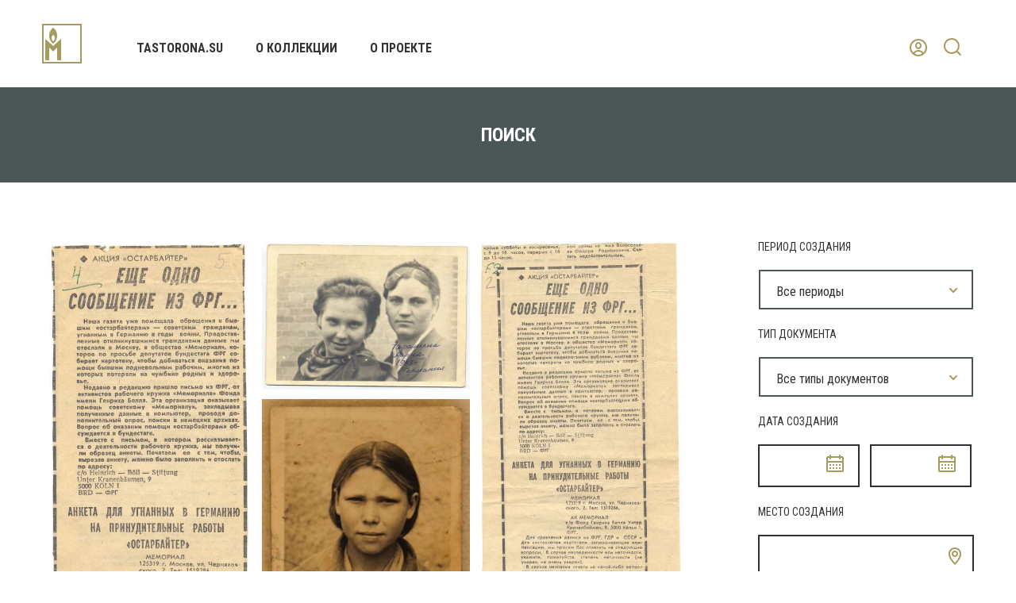

--- FILE ---
content_type: text/html; charset=UTF-8
request_url: https://fond21.memo.ru/search?sdate=10.1942&edate=10.1942
body_size: 413985
content:
<!DOCTYPE html>
<html>
<head>
<meta charset="utf-8" />
<title>Документы</title>
<meta content="width=device-width,initial-scale=1" name=viewport>
<meta name="format-detection" content="telephone=no">
<meta name="keywords" content="" />
<meta name="description" content="" />	
<link rel="icon" type="image/x-icon" href="/favicon.ico?1" />
<link href="/docsite/css/style.css?t=1766152805" rel="stylesheet" type="text/css" />
<link href="https://fonts.googleapis.com/css?family=Roboto+Condensed:300,400,700&amp;subset=cyrillic" rel="stylesheet" />
<link href="https://fonts.googleapis.com/css?family=Playfair+Display:400,700,900&amp;subset=cyrillic" rel="stylesheet" />
<link href="/css/font-awesome.min.css" rel="stylesheet" type="text/css" />
<link href="/css/smart-forms.css" rel="stylesheet" type="text/css" />
<link href="/docsite/css/selectize.css" rel="stylesheet" type="text/css" />
<link href="/css/blue.css" rel="stylesheet" type="text/css" />
<link href="/libs/bxslider/jquery.bxslider.min.css" rel="stylesheet" type="text/css" />
<link href="/docsite/css/media.css?t=1766152805" rel="stylesheet" type="text/css" />

			
<!--[if lt IE 9]>
	<script src="/libs/html5shiv/es5-shim.min.js"></script>
	<script src="/libs/html5shiv/html5shiv.min.js"></script>
	<script src="/libs/html5shiv/html5shiv-printshiv.min.js"></script>
	<script src="/libs/respond/respond.min.js"></script>
<![endif]-->
<script src="https://cdnjs.cloudflare.com/ajax/libs/jquery/1.9.1/jquery.min.js"></script>
<script src="/libs/modernizr/modernizr.js"></script>
<script src="/libs/bxslider/jquery.bxslider.min.js"></script>
<script src="/libs/selectize/dist/js/standalone/selectize.js"></script>
<script src="/docsite/js/jquery-ui-1.10.4.custom.min.js"></script>

<script src="/libs/jquery-ui/jquery-ui.min.js"></script>


<script src="/docsite/js/jquery-ui-monthpicker.min.js"></script>
<script src="/docsite/js/main.js?t=1766152805"></script>


</head>

<body>
<header>
	<div class="container clearfix">
		<a href="/" class="logo">
			<svg xmlns="http://www.w3.org/2000/svg" width="50" height="50">
    		<path fill="#A69B5E" fill-rule="evenodd" d="M0 49.999v-50h49.999v50H0zM48 2H2v45.999h46V2zM24 18.999V46h-5V29.999l-5 5-5-5V46H4V18.999l10 9 10-9zm-10 6s-5-3-5-10 5-10 5-10 5 2.938 5 10c0 7.063-5 10-5 10zm0-11s-2 1.2-2 4 2 4 2 4 2-1.174 2-4c0-2.825-2-4-2-4z"/>
			</svg>
		</a>
		<nav>
			<ul>
				<li><a href="http://tastorona.su/" target="_blank">tastorona.su</a></li>
				<li><a href="https://fond21.memo.ru/about_collection">О коллекции</a></li>
				<li><a href="https://fond21.memo.ru/about_project">О проекте</a></li>
			</ul>
		</nav>
				
		<a href="#" class="butter mob">
			<svg xmlns="http://www.w3.org/2000/svg" width="16" height="16">
			<path fill="#1D1D1B" fill-rule="evenodd" d="M0 16v-2h16v2H0zm0-9h16v2H0V7zm0-7h16v2H0V0z"/>
			</svg>
		</a>
			
		<div class="search">
			<form action="https://fond21.memo.ru/search" method="get">
				<input id="search_id" type="text" name="search" value="">
				<button type="submit" class="closed">
				<svg xmlns="http://www.w3.org/2000/svg" width="23" height="22">
    			<path fill="#A69B5E" fill-rule="evenodd" d="M22.594 21.707a.994.994 0 0 1-1.409 0l-3.949-3.966A9.89 9.89 0 0 1 10.934 20c-5.5 0-9.959-4.477-9.959-10 0-2.401.844-4.604 2.249-6.328.422-.517.893-.99 1.408-1.414A9.897 9.897 0 0 1 10.934 0c5.501 0 9.96 4.477 9.96 10a9.981 9.981 0 0 1-2.25 6.327l3.95 3.966c.389.39.389 1.023 0 1.414zM18.902 10c0-4.411-3.574-8-7.968-8a7.9 7.9 0 0 0-4.878 1.688 8.053 8.053 0 0 0-1.408 1.414A7.976 7.976 0 0 0 2.967 10c0 4.411 3.574 8 7.967 8a7.9 7.9 0 0 0 4.878-1.688 8.087 8.087 0 0 0 1.408-1.414A7.973 7.973 0 0 0 18.902 10z"/>
				</svg>
				</button>
			</form>
		</div>

		<div class="login_wrap">
			<a href="#" class="closed">
				<svg xmlns="http://www.w3.org/2000/svg" width="22" height="22">
				<path fill="#A69B5E" fill-rule="evenodd" d="M17.971 19.508a11.05 11.05 0 0 1-2.089 1.338A10.93 10.93 0 0 1 11 22a10.93 10.93 0 0 1-4.882-1.154 11.018 11.018 0 0 1-2.089-1.338A10.979 10.979 0 0 1 0 11C0 4.925 4.925 0 11 0s11 4.925 11 11c0 3.429-1.57 6.49-4.029 8.508zM11 20a8.93 8.93 0 0 0 4.692-1.335C15.002 17.117 13.169 16 11 16s-4.002 1.117-4.692 2.665A8.928 8.928 0 0 0 11 20zm0-18c-4.963 0-9 4.037-9 9a8.971 8.971 0 0 0 2.693 6.41C5.822 15.395 8.218 14 11 14c2.782 0 5.178 1.395 6.307 3.41A8.971 8.971 0 0 0 20 11c0-4.963-4.038-9-9-9zm0 11c-2.209 0-4-2.015-4-4.5S8.791 4 11 4s4 2.015 4 4.5-1.791 4.5-4 4.5zm0-7C9.897 6 9 7.121 9 8.5c0 1.378.897 2.5 2 2.5s2-1.122 2-2.5c0-1.379-.897-2.5-2-2.5z"/>
				</svg>
			</a>
		</div>
		<div class="login_form">
							<div class="ti">авторизация</div>
				<div id="login_error"></div>
				<form id="login_form">
					<div class="row_line">
						<p>ваш логин</p>
						<input id="login" name="login"  type="text" >
					</div>
					<div class="row_line">
						<p>ваш пароль</p>
						<input id="password" name="password" type="password">
					</div>
					<div class="row_line">
						<label for="ckeck_in">
							<input id="ckeck_in" name="ckeck_in"  type="checkbox"  value="1">
							<span class="ckeck_in"><i class="fa fa-check" aria-hidden="true"></i></span>
							запомнить меня
						</label>
						<button type="submit" id="log_in">войти</button>
					</div>
					<div class="clear"></div>
				</form></div>
		<div class="clear"></div>
	</div>
</header>


<section class="main_content">
	<div class="title_line">
	<div class="container"><p>Поиск</p></div>
</div>


<style>


.docs-list{
	visibility: hidden;
}


</style>


<div class="page">


	<!-- right column -->

	<div class="col-right">
		<div class="filter smart-forms">
						<form method="get" action="https://fond21.memo.ru/search" id="filter-form">
				<input type="hidden" name="search" value="" id="search" /><input type="hidden" name="offset" value="0" id="offset" />	  		    <div class="section">
					<label class="field prepend-icon select">
						<p class="title">Период создания</p><select name="period" id="period" class="selectize">
    <option value="">Все периоды</option>
    <option value="1">Довоенный период</option>
    <option value="2">Война и Оккупация</option>
    <option value="3">Транспортировка</option>
    <option value="4">Работа в Третьем Рейхе</option>
    <option value="5">Фильтрация и возвращение</option>
    <option value="6">Послевоенный СССР</option>
    <option value="7">1980-1990</option>
    <option value="8">Прочее</option>
</select><span class="field-icon"><img src="/docsite/img/down.png" ></span>
					</label>
					<div class="clear"></div>
				</div>
					
				<div class="section">
					<label class="field prepend-icon select">
					<p class="title">тип документа</p><select name="type" id="type" class="selectize">
    <option value="">Все типы документов</option>
    <option value="1">Официальные документы</option>
    <option value="2">Фотографии и открытки</option>
    <option value="3">Письма и личные документы</option>
    <option value="4">Прочее</option>
</select><span class="field-icon"><img src="/docsite/img/down.png" ></span>
					</label>
					<div class="clear"></div>
				</div>

				<div class="row_half">
					<p class="title">дата создания</p>
					<div class="section">
						<label class="field prepend-icon">
						<input type="text" name="sdate" id="sdate" value="" class="gui-input text" autocomplete="off" />						<span class="field-icon"><img src="/docsite/img/calendar.png" alt="14" width="22" height="22"></span>
						</label>
					</div>
				
					<div class="section">
						<label class="field prepend-icon">
							<input type="text" name="edate" id="edate" value="" class="gui-input text" autocomplete="off" />							<span class="field-icon"><img src="/docsite/img/calendar.png" alt="14" width="22" height="22"></span>
						</label>
					</div>

					<div class="clear"></div>
				</div>
					
				<div class="section">
					<p class="title">место создания</p>
					<div class="openmap"></div>
					<label class="field prepend-icon">
						<input type="hidden" name="geo" value="" id="geo" /><input type="text" name="place" id="place" value="" class="gui-input text" />						<span class="field-icon "><img src="/docsite/img/geo.png" ></span>
					</label>
					
					<div class="clear"></div>
				</div>

				<div class="section">
					<p class="title">тема</p><select name="theme[]" id="theme" multiple="multiple" class="multiselect">
    <option value="1">Интерьер</option>
    <option value="2">Немцы</option>
    <option value="3">Знак ост</option>
    <option value="4">Решетки</option>
    <option value="5">Вышки</option>
    <option value="6">Вывод на работу</option>
    <option value="7">Построение</option>
    <option value="8">Обед</option>
    <option value="9">Хозяйственные работы</option>
    <option value="10">Праздник</option>
    <option value="11">Оркестр</option>
    <option value="12">Фотограф</option>
    <option value="13">Дети</option>
    <option value="14">Хозяева</option>
    <option value="15">Рабочие других национальностей</option>
    <option value="16">Фабрики</option>
    <option value="17">Американцы</option>
</select>				</div>

				<div class="section">
					<p class="title">жанр</p><select name="genre[]" id="genre" multiple="multiple" class="multiselect">
    <option value="1">Портрет</option>
    <option value="2">Групповой портрет</option>
    <option value="3">Производственный</option>
    <option value="4">Сельское хозяйство</option>
    <option value="5">Досуг</option>
    <option value="6">Видовая</option>
    <option value="7">Лагерная</option>
    <option value="8">Письмо</option>
    <option value="9">Фотография на удостоверение</option>
    <option value="10">Бытовая</option>
    <option value="11">Семейная фотография</option>
    <option value="12">На природе</option>
    <option value="13">Городская</option>
</select>				</div>
			</form>
		</div>
	</div>

	<!-- left column -->

	<div class="col-left">
		<div class="gal_wrap"><div class="сontainer search-results"><div class="docs-list"><div class="image"><div class="wrap"><a href="https://fond21.memo.ru/doc/4/3" ><img src="/image/m/4-3-1.jpg"><div class="over"><svg xmlns="http://www.w3.org/2000/svg" width="22" height="22">
			<path fill="#A69B5E" fill-rule="evenodd" d="M20 22H2c-1.1 0-2-.9-2-2V2C0 .9.9 0 2 0h18c1.1 0 2 .9 2 2v18c0 1.1-.9 2-2 2zm0-20H2v18h18V2zM7 4a3 3 0 1 1 0 6 3 3 0 0 1 0-6zm0 4a1.001 1.001 0 1 0-1-1c0 .551.448 1 1 1zm-2.707 8.293l4-4a.999.999 0 0 1 1.414 0L12 14.586l1.293-1.293a.999.999 0 0 1 1.414 0l3 3a.998.998 0 0 1 .216 1.089A.998.998 0 0 1 17 18H5a1.01 1.01 0 0 1-.707-.293.998.998 0 0 1-.216-1.089.998.998 0 0 1 .216-.325z"/>
			</svg></div><div class="caption"><div class="num">4 3</div><div class="title">Анкета из газеты</div><div class="info">1990, г. Новороссийск</div></div></a></div></div><div class="image"><div class="wrap"><a href="https://fond21.memo.ru/doc/4/4" ><img src="/image/m/4-4-1.jpg"><div class="over"><svg xmlns="http://www.w3.org/2000/svg" width="22" height="22">
			<path fill="#A69B5E" fill-rule="evenodd" d="M20 22H2c-1.1 0-2-.9-2-2V2C0 .9.9 0 2 0h18c1.1 0 2 .9 2 2v18c0 1.1-.9 2-2 2zm0-20H2v18h18V2zM7 4a3 3 0 1 1 0 6 3 3 0 0 1 0-6zm0 4a1.001 1.001 0 1 0-1-1c0 .551.448 1 1 1zm-2.707 8.293l4-4a.999.999 0 0 1 1.414 0L12 14.586l1.293-1.293a.999.999 0 0 1 1.414 0l3 3a.998.998 0 0 1 .216 1.089A.998.998 0 0 1 17 18H5a1.01 1.01 0 0 1-.707-.293.998.998 0 0 1-.216-1.089.998.998 0 0 1 .216-.325z"/>
			</svg></div><div class="caption"><div class="num">4 4</div><div class="title">Портрет Тараниной М.С. с подругой</div><div class="info">1943, г. Нойштадт, Саксония</div></div></a></div></div><div class="image"><div class="wrap"><a href="https://fond21.memo.ru/doc/52/5" ><img src="/image/m/52-5-1.jpg"><div class="over"><svg xmlns="http://www.w3.org/2000/svg" width="22" height="22">
			<path fill="#A69B5E" fill-rule="evenodd" d="M20 22H2c-1.1 0-2-.9-2-2V2C0 .9.9 0 2 0h18c1.1 0 2 .9 2 2v18c0 1.1-.9 2-2 2zm0-20H2v18h18V2zM7 4a3 3 0 1 1 0 6 3 3 0 0 1 0-6zm0 4a1.001 1.001 0 1 0-1-1c0 .551.448 1 1 1zm-2.707 8.293l4-4a.999.999 0 0 1 1.414 0L12 14.586l1.293-1.293a.999.999 0 0 1 1.414 0l3 3a.998.998 0 0 1 .216 1.089A.998.998 0 0 1 17 18H5a1.01 1.01 0 0 1-.707-.293.998.998 0 0 1-.216-1.089.998.998 0 0 1 .216-.325z"/>
			</svg></div><div class="caption"><div class="num">52 5</div><div class="title">Анкета из газеты</div><div class="info">03.08.1990, г. Новороссийск</div></div></a></div></div><div class="image"><div class="wrap"><a href="https://fond21.memo.ru/doc/52/6" ><img src="/image/m/52-6-1.jpg"><div class="over"><svg xmlns="http://www.w3.org/2000/svg" width="22" height="22">
			<path fill="#A69B5E" fill-rule="evenodd" d="M20 22H2c-1.1 0-2-.9-2-2V2C0 .9.9 0 2 0h18c1.1 0 2 .9 2 2v18c0 1.1-.9 2-2 2zm0-20H2v18h18V2zM7 4a3 3 0 1 1 0 6 3 3 0 0 1 0-6zm0 4a1.001 1.001 0 1 0-1-1c0 .551.448 1 1 1zm-2.707 8.293l4-4a.999.999 0 0 1 1.414 0L12 14.586l1.293-1.293a.999.999 0 0 1 1.414 0l3 3a.998.998 0 0 1 .216 1.089A.998.998 0 0 1 17 18H5a1.01 1.01 0 0 1-.707-.293.998.998 0 0 1-.216-1.089.998.998 0 0 1 .216-.325z"/>
			</svg></div><div class="caption"><div class="num">52 6</div><div class="title">Портрет Зюськовой Н.Т. из лагеря с номером</div><div class="info">1943-1945</div></div></a></div></div><div class="image"><div class="wrap"><a href="https://fond21.memo.ru/doc/106/4" ><img src="/image/m/106-4-1.jpg"><div class="over"><svg xmlns="http://www.w3.org/2000/svg" width="22" height="22">
			<path fill="#A69B5E" fill-rule="evenodd" d="M20 22H2c-1.1 0-2-.9-2-2V2C0 .9.9 0 2 0h18c1.1 0 2 .9 2 2v18c0 1.1-.9 2-2 2zm0-20H2v18h18V2zM7 4a3 3 0 1 1 0 6 3 3 0 0 1 0-6zm0 4a1.001 1.001 0 1 0-1-1c0 .551.448 1 1 1zm-2.707 8.293l4-4a.999.999 0 0 1 1.414 0L12 14.586l1.293-1.293a.999.999 0 0 1 1.414 0l3 3a.998.998 0 0 1 .216 1.089A.998.998 0 0 1 17 18H5a1.01 1.01 0 0 1-.707-.293.998.998 0 0 1-.216-1.089.998.998 0 0 1 .216-.325z"/>
			</svg></div><div class="caption"><div class="num">106 4</div><div class="title">Фотография имения бауэра</div><div class="info">г. Гросенхайн, Саксония</div></div></a></div></div><div class="image"><div class="wrap"><a href="https://fond21.memo.ru/doc/134/2" ><img src="/image/m/134-2-1.jpg"><div class="over"><svg xmlns="http://www.w3.org/2000/svg" width="22" height="22">
			<path fill="#A69B5E" fill-rule="evenodd" d="M20 22H2c-1.1 0-2-.9-2-2V2C0 .9.9 0 2 0h18c1.1 0 2 .9 2 2v18c0 1.1-.9 2-2 2zm0-20H2v18h18V2zM7 4a3 3 0 1 1 0 6 3 3 0 0 1 0-6zm0 4a1.001 1.001 0 1 0-1-1c0 .551.448 1 1 1zm-2.707 8.293l4-4a.999.999 0 0 1 1.414 0L12 14.586l1.293-1.293a.999.999 0 0 1 1.414 0l3 3a.998.998 0 0 1 .216 1.089A.998.998 0 0 1 17 18H5a1.01 1.01 0 0 1-.707-.293.998.998 0 0 1-.216-1.089.998.998 0 0 1 .216-.325z"/>
			</svg></div><div class="caption"><div class="num">134 2</div><div class="title">Анкета из газеты</div><div class="info">1990, г. Новороссийск</div></div></a></div></div><div class="image"><div class="wrap"><a href="https://fond21.memo.ru/doc/134/3" ><img src="/image/m/134-3-1.jpg"><div class="over"><svg xmlns="http://www.w3.org/2000/svg" width="22" height="22">
			<path fill="#A69B5E" fill-rule="evenodd" d="M20 22H2c-1.1 0-2-.9-2-2V2C0 .9.9 0 2 0h18c1.1 0 2 .9 2 2v18c0 1.1-.9 2-2 2zm0-20H2v18h18V2zM7 4a3 3 0 1 1 0 6 3 3 0 0 1 0-6zm0 4a1.001 1.001 0 1 0-1-1c0 .551.448 1 1 1zm-2.707 8.293l4-4a.999.999 0 0 1 1.414 0L12 14.586l1.293-1.293a.999.999 0 0 1 1.414 0l3 3a.998.998 0 0 1 .216 1.089A.998.998 0 0 1 17 18H5a1.01 1.01 0 0 1-.707-.293.998.998 0 0 1-.216-1.089.998.998 0 0 1 .216-.325z"/>
			</svg></div><div class="caption"><div class="num">134 3</div><div class="title">Портрет Шворневой З.И. с тремя подругами</div><div class="info">1943</div></div></a></div></div><div class="image"><div class="wrap"><a href="https://fond21.memo.ru/doc/163/4" ><img src="/image/m/163-4-1.jpg"><div class="over"><svg xmlns="http://www.w3.org/2000/svg" width="22" height="22">
			<path fill="#A69B5E" fill-rule="evenodd" d="M20 22H2c-1.1 0-2-.9-2-2V2C0 .9.9 0 2 0h18c1.1 0 2 .9 2 2v18c0 1.1-.9 2-2 2zm0-20H2v18h18V2zM7 4a3 3 0 1 1 0 6 3 3 0 0 1 0-6zm0 4a1.001 1.001 0 1 0-1-1c0 .551.448 1 1 1zm-2.707 8.293l4-4a.999.999 0 0 1 1.414 0L12 14.586l1.293-1.293a.999.999 0 0 1 1.414 0l3 3a.998.998 0 0 1 .216 1.089A.998.998 0 0 1 17 18H5a1.01 1.01 0 0 1-.707-.293.998.998 0 0 1-.216-1.089.998.998 0 0 1 .216-.325z"/>
			</svg></div><div class="caption"><div class="num">163 4</div><div class="title">Открытка с изображением замка</div><div class="info">с. Лобберих (сейчас часть г. Неттеталь), Северный Рейн-Вестфалия</div></div></a></div></div><div class="image"><div class="wrap"><a href="https://fond21.memo.ru/doc/163/5" ><img src="/image/m/163-5-1.jpg"><div class="over"><svg xmlns="http://www.w3.org/2000/svg" width="22" height="22">
			<path fill="#A69B5E" fill-rule="evenodd" d="M20 22H2c-1.1 0-2-.9-2-2V2C0 .9.9 0 2 0h18c1.1 0 2 .9 2 2v18c0 1.1-.9 2-2 2zm0-20H2v18h18V2zM7 4a3 3 0 1 1 0 6 3 3 0 0 1 0-6zm0 4a1.001 1.001 0 1 0-1-1c0 .551.448 1 1 1zm-2.707 8.293l4-4a.999.999 0 0 1 1.414 0L12 14.586l1.293-1.293a.999.999 0 0 1 1.414 0l3 3a.998.998 0 0 1 .216 1.089A.998.998 0 0 1 17 18H5a1.01 1.01 0 0 1-.707-.293.998.998 0 0 1-.216-1.089.998.998 0 0 1 .216-.325z"/>
			</svg></div><div class="caption"><div class="num">163 5</div><div class="title">Фотография с хозяевами</div><div class="info">24.06.1943, с. Лобберих (сейчас часть г. Неттеталь), Северный Рейн-Вестфалия</div></div></a></div></div><div class="image"><div class="wrap"><a href="https://fond21.memo.ru/doc/163/6" ><img src="/image/m/163-6-1.jpg"><div class="over"><svg xmlns="http://www.w3.org/2000/svg" width="22" height="22">
			<path fill="#A69B5E" fill-rule="evenodd" d="M20 22H2c-1.1 0-2-.9-2-2V2C0 .9.9 0 2 0h18c1.1 0 2 .9 2 2v18c0 1.1-.9 2-2 2zm0-20H2v18h18V2zM7 4a3 3 0 1 1 0 6 3 3 0 0 1 0-6zm0 4a1.001 1.001 0 1 0-1-1c0 .551.448 1 1 1zm-2.707 8.293l4-4a.999.999 0 0 1 1.414 0L12 14.586l1.293-1.293a.999.999 0 0 1 1.414 0l3 3a.998.998 0 0 1 .216 1.089A.998.998 0 0 1 17 18H5a1.01 1.01 0 0 1-.707-.293.998.998 0 0 1-.216-1.089.998.998 0 0 1 .216-.325z"/>
			</svg></div><div class="caption"><div class="num">163 6</div><div class="title">Вырезка из газеты "Смена"</div><div class="info">28.02.1991</div></div></a></div></div><div class="image"><div class="wrap"><a href="https://fond21.memo.ru/doc/188/3" ><img src="/image/m/188-3-1.jpg"><div class="over"><svg xmlns="http://www.w3.org/2000/svg" width="22" height="22">
			<path fill="#A69B5E" fill-rule="evenodd" d="M20 22H2c-1.1 0-2-.9-2-2V2C0 .9.9 0 2 0h18c1.1 0 2 .9 2 2v18c0 1.1-.9 2-2 2zm0-20H2v18h18V2zM7 4a3 3 0 1 1 0 6 3 3 0 0 1 0-6zm0 4a1.001 1.001 0 1 0-1-1c0 .551.448 1 1 1zm-2.707 8.293l4-4a.999.999 0 0 1 1.414 0L12 14.586l1.293-1.293a.999.999 0 0 1 1.414 0l3 3a.998.998 0 0 1 .216 1.089A.998.998 0 0 1 17 18H5a1.01 1.01 0 0 1-.707-.293.998.998 0 0 1-.216-1.089.998.998 0 0 1 .216-.325z"/>
			</svg></div><div class="caption"><div class="num">188 3</div><div class="title">Фотография детей-остарбайтеров</div><div class="info">1942-1945, Маутхаузен</div></div></a></div></div><div class="image"><div class="wrap"><a href="https://fond21.memo.ru/doc/190/2" ><img src="/image/m/190-2-1.jpg"><div class="over"><svg xmlns="http://www.w3.org/2000/svg" width="22" height="22">
			<path fill="#A69B5E" fill-rule="evenodd" d="M20 22H2c-1.1 0-2-.9-2-2V2C0 .9.9 0 2 0h18c1.1 0 2 .9 2 2v18c0 1.1-.9 2-2 2zm0-20H2v18h18V2zM7 4a3 3 0 1 1 0 6 3 3 0 0 1 0-6zm0 4a1.001 1.001 0 1 0-1-1c0 .551.448 1 1 1zm-2.707 8.293l4-4a.999.999 0 0 1 1.414 0L12 14.586l1.293-1.293a.999.999 0 0 1 1.414 0l3 3a.998.998 0 0 1 .216 1.089A.998.998 0 0 1 17 18H5a1.01 1.01 0 0 1-.707-.293.998.998 0 0 1-.216-1.089.998.998 0 0 1 .216-.325z"/>
			</svg></div><div class="caption"><div class="num">190 2</div><div class="title">Открытка с цветами</div><div class="info"></div></div></a></div></div><div class="image"><div class="wrap"><a href="https://fond21.memo.ru/doc/315/4" ><img src="/image/m/315-4-1.jpg"><div class="over"><svg xmlns="http://www.w3.org/2000/svg" width="22" height="22">
			<path fill="#A69B5E" fill-rule="evenodd" d="M20 22H2c-1.1 0-2-.9-2-2V2C0 .9.9 0 2 0h18c1.1 0 2 .9 2 2v18c0 1.1-.9 2-2 2zm0-20H2v18h18V2zM7 4a3 3 0 1 1 0 6 3 3 0 0 1 0-6zm0 4a1.001 1.001 0 1 0-1-1c0 .551.448 1 1 1zm-2.707 8.293l4-4a.999.999 0 0 1 1.414 0L12 14.586l1.293-1.293a.999.999 0 0 1 1.414 0l3 3a.998.998 0 0 1 .216 1.089A.998.998 0 0 1 17 18H5a1.01 1.01 0 0 1-.707-.293.998.998 0 0 1-.216-1.089.998.998 0 0 1 .216-.325z"/>
			</svg></div><div class="caption"><div class="num">315 4</div><div class="title">Карта</div><div class="info">29.10.1944</div></div></a></div></div><div class="image"><div class="wrap"><a href="https://fond21.memo.ru/doc/321/1" ><img src="/image/m/321-1-1.jpg"><div class="over"><svg xmlns="http://www.w3.org/2000/svg" width="22" height="22">
			<path fill="#A69B5E" fill-rule="evenodd" d="M20 22H2c-1.1 0-2-.9-2-2V2C0 .9.9 0 2 0h18c1.1 0 2 .9 2 2v18c0 1.1-.9 2-2 2zm0-20H2v18h18V2zM7 4a3 3 0 1 1 0 6 3 3 0 0 1 0-6zm0 4a1.001 1.001 0 1 0-1-1c0 .551.448 1 1 1zm-2.707 8.293l4-4a.999.999 0 0 1 1.414 0L12 14.586l1.293-1.293a.999.999 0 0 1 1.414 0l3 3a.998.998 0 0 1 .216 1.089A.998.998 0 0 1 17 18H5a1.01 1.01 0 0 1-.707-.293.998.998 0 0 1-.216-1.089.998.998 0 0 1 .216-.325z"/>
			</svg></div><div class="caption"><div class="num">321 1</div><div class="title">Вырезка из газеты</div><div class="info"></div></div></a></div></div><div class="image"><div class="wrap"><a href="https://fond21.memo.ru/doc/355/3" ><img src="/image/m/355-3-1.jpg"><div class="over"><svg xmlns="http://www.w3.org/2000/svg" width="22" height="22">
			<path fill="#A69B5E" fill-rule="evenodd" d="M20 22H2c-1.1 0-2-.9-2-2V2C0 .9.9 0 2 0h18c1.1 0 2 .9 2 2v18c0 1.1-.9 2-2 2zm0-20H2v18h18V2zM7 4a3 3 0 1 1 0 6 3 3 0 0 1 0-6zm0 4a1.001 1.001 0 1 0-1-1c0 .551.448 1 1 1zm-2.707 8.293l4-4a.999.999 0 0 1 1.414 0L12 14.586l1.293-1.293a.999.999 0 0 1 1.414 0l3 3a.998.998 0 0 1 .216 1.089A.998.998 0 0 1 17 18H5a1.01 1.01 0 0 1-.707-.293.998.998 0 0 1-.216-1.089.998.998 0 0 1 .216-.325z"/>
			</svg></div><div class="caption"><div class="num">355 3</div><div class="title">Удостоверение из Бухенвальда</div><div class="info"></div></div></a></div></div><div class="image"><div class="wrap"><a href="https://fond21.memo.ru/doc/374/4" ><img src="/image/m/374-4-1.jpg"><div class="over"><svg xmlns="http://www.w3.org/2000/svg" width="22" height="22">
			<path fill="#A69B5E" fill-rule="evenodd" d="M20 22H2c-1.1 0-2-.9-2-2V2C0 .9.9 0 2 0h18c1.1 0 2 .9 2 2v18c0 1.1-.9 2-2 2zm0-20H2v18h18V2zM7 4a3 3 0 1 1 0 6 3 3 0 0 1 0-6zm0 4a1.001 1.001 0 1 0-1-1c0 .551.448 1 1 1zm-2.707 8.293l4-4a.999.999 0 0 1 1.414 0L12 14.586l1.293-1.293a.999.999 0 0 1 1.414 0l3 3a.998.998 0 0 1 .216 1.089A.998.998 0 0 1 17 18H5a1.01 1.01 0 0 1-.707-.293.998.998 0 0 1-.216-1.089.998.998 0 0 1 .216-.325z"/>
			</svg></div><div class="caption"><div class="num">374 4</div><div class="title">Портрет сестры Ждамюк Н.С.</div><div class="info">1943</div></div></a></div></div><div class="image"><div class="wrap"><a href="https://fond21.memo.ru/doc/375/3" ><img src="/image/m/375-3-1.jpg"><div class="over"><svg xmlns="http://www.w3.org/2000/svg" width="22" height="22">
			<path fill="#A69B5E" fill-rule="evenodd" d="M20 22H2c-1.1 0-2-.9-2-2V2C0 .9.9 0 2 0h18c1.1 0 2 .9 2 2v18c0 1.1-.9 2-2 2zm0-20H2v18h18V2zM7 4a3 3 0 1 1 0 6 3 3 0 0 1 0-6zm0 4a1.001 1.001 0 1 0-1-1c0 .551.448 1 1 1zm-2.707 8.293l4-4a.999.999 0 0 1 1.414 0L12 14.586l1.293-1.293a.999.999 0 0 1 1.414 0l3 3a.998.998 0 0 1 .216 1.089A.998.998 0 0 1 17 18H5a1.01 1.01 0 0 1-.707-.293.998.998 0 0 1-.216-1.089.998.998 0 0 1 .216-.325z"/>
			</svg></div><div class="caption"><div class="num">375 3</div><div class="title">Портрет Капитановой М.И. со знаком OST</div><div class="info">1942-1945, Макенхофен (сейчас Маном, Гранд-Эст, Франция)</div></div></a></div></div><div class="image"><div class="wrap"><a href="https://fond21.memo.ru/doc/427/3" ><img src="/image/m/427-3-1.jpg"><div class="over"><svg xmlns="http://www.w3.org/2000/svg" width="22" height="22">
			<path fill="#A69B5E" fill-rule="evenodd" d="M20 22H2c-1.1 0-2-.9-2-2V2C0 .9.9 0 2 0h18c1.1 0 2 .9 2 2v18c0 1.1-.9 2-2 2zm0-20H2v18h18V2zM7 4a3 3 0 1 1 0 6 3 3 0 0 1 0-6zm0 4a1.001 1.001 0 1 0-1-1c0 .551.448 1 1 1zm-2.707 8.293l4-4a.999.999 0 0 1 1.414 0L12 14.586l1.293-1.293a.999.999 0 0 1 1.414 0l3 3a.998.998 0 0 1 .216 1.089A.998.998 0 0 1 17 18H5a1.01 1.01 0 0 1-.707-.293.998.998 0 0 1-.216-1.089.998.998 0 0 1 .216-.325z"/>
			</svg></div><div class="caption"><div class="num">427 3</div><div class="title">Фотография группы рабочих</div><div class="info">1942, Умвангс (Umwangs), Бавария</div></div></a></div></div><div class="image"><div class="wrap"><a href="https://fond21.memo.ru/doc/452/3" ><img src="/image/m/452-3-1.jpg"><div class="over"><svg xmlns="http://www.w3.org/2000/svg" width="22" height="22">
			<path fill="#A69B5E" fill-rule="evenodd" d="M20 22H2c-1.1 0-2-.9-2-2V2C0 .9.9 0 2 0h18c1.1 0 2 .9 2 2v18c0 1.1-.9 2-2 2zm0-20H2v18h18V2zM7 4a3 3 0 1 1 0 6 3 3 0 0 1 0-6zm0 4a1.001 1.001 0 1 0-1-1c0 .551.448 1 1 1zm-2.707 8.293l4-4a.999.999 0 0 1 1.414 0L12 14.586l1.293-1.293a.999.999 0 0 1 1.414 0l3 3a.998.998 0 0 1 .216 1.089A.998.998 0 0 1 17 18H5a1.01 1.01 0 0 1-.707-.293.998.998 0 0 1-.216-1.089.998.998 0 0 1 .216-.325z"/>
			</svg></div><div class="caption"><div class="num">452 3</div><div class="title">Портрет Прокофьева Л.В.</div><div class="info"></div></div></a></div></div><div class="image"><div class="wrap"><a href="https://fond21.memo.ru/doc/454/2" ><img src="/image/m/454-2-1.jpg"><div class="over"><svg xmlns="http://www.w3.org/2000/svg" width="22" height="22">
			<path fill="#A69B5E" fill-rule="evenodd" d="M20 22H2c-1.1 0-2-.9-2-2V2C0 .9.9 0 2 0h18c1.1 0 2 .9 2 2v18c0 1.1-.9 2-2 2zm0-20H2v18h18V2zM7 4a3 3 0 1 1 0 6 3 3 0 0 1 0-6zm0 4a1.001 1.001 0 1 0-1-1c0 .551.448 1 1 1zm-2.707 8.293l4-4a.999.999 0 0 1 1.414 0L12 14.586l1.293-1.293a.999.999 0 0 1 1.414 0l3 3a.998.998 0 0 1 .216 1.089A.998.998 0 0 1 17 18H5a1.01 1.01 0 0 1-.707-.293.998.998 0 0 1-.216-1.089.998.998 0 0 1 .216-.325z"/>
			</svg></div><div class="caption"><div class="num">454 2</div><div class="title">Портрет Короваевич (Туркевич) П.Я.</div><div class="info"></div></div></a></div></div><div class="image"><div class="wrap"><a href="https://fond21.memo.ru/doc/455/5" ><img src="/image/m/455-5-1.jpg"><div class="over"><svg xmlns="http://www.w3.org/2000/svg" width="22" height="22">
			<path fill="#A69B5E" fill-rule="evenodd" d="M20 22H2c-1.1 0-2-.9-2-2V2C0 .9.9 0 2 0h18c1.1 0 2 .9 2 2v18c0 1.1-.9 2-2 2zm0-20H2v18h18V2zM7 4a3 3 0 1 1 0 6 3 3 0 0 1 0-6zm0 4a1.001 1.001 0 1 0-1-1c0 .551.448 1 1 1zm-2.707 8.293l4-4a.999.999 0 0 1 1.414 0L12 14.586l1.293-1.293a.999.999 0 0 1 1.414 0l3 3a.998.998 0 0 1 .216 1.089A.998.998 0 0 1 17 18H5a1.01 1.01 0 0 1-.707-.293.998.998 0 0 1-.216-1.089.998.998 0 0 1 .216-.325z"/>
			</svg></div><div class="caption"><div class="num">455 5</div><div class="title">Портрет Костенко В. в детстве</div><div class="info">1942</div></div></a></div></div><div class="image"><div class="wrap"><a href="https://fond21.memo.ru/doc/455/6" ><img src="/image/m/455-6-1.jpg"><div class="over"><svg xmlns="http://www.w3.org/2000/svg" width="22" height="22">
			<path fill="#A69B5E" fill-rule="evenodd" d="M20 22H2c-1.1 0-2-.9-2-2V2C0 .9.9 0 2 0h18c1.1 0 2 .9 2 2v18c0 1.1-.9 2-2 2zm0-20H2v18h18V2zM7 4a3 3 0 1 1 0 6 3 3 0 0 1 0-6zm0 4a1.001 1.001 0 1 0-1-1c0 .551.448 1 1 1zm-2.707 8.293l4-4a.999.999 0 0 1 1.414 0L12 14.586l1.293-1.293a.999.999 0 0 1 1.414 0l3 3a.998.998 0 0 1 .216 1.089A.998.998 0 0 1 17 18H5a1.01 1.01 0 0 1-.707-.293.998.998 0 0 1-.216-1.089.998.998 0 0 1 .216-.325z"/>
			</svg></div><div class="caption"><div class="num">455 6</div><div class="title">Портрет Костенко В. в старости</div><div class="info">1990</div></div></a></div></div><div class="image"><div class="wrap"><a href="https://fond21.memo.ru/doc/481/1" ><img src="/image/m/481-1-1.jpg"><div class="over"><svg xmlns="http://www.w3.org/2000/svg" width="22" height="22">
			<path fill="#A69B5E" fill-rule="evenodd" d="M20 22H2c-1.1 0-2-.9-2-2V2C0 .9.9 0 2 0h18c1.1 0 2 .9 2 2v18c0 1.1-.9 2-2 2zm0-20H2v18h18V2zM7 4a3 3 0 1 1 0 6 3 3 0 0 1 0-6zm0 4a1.001 1.001 0 1 0-1-1c0 .551.448 1 1 1zm-2.707 8.293l4-4a.999.999 0 0 1 1.414 0L12 14.586l1.293-1.293a.999.999 0 0 1 1.414 0l3 3a.998.998 0 0 1 .216 1.089A.998.998 0 0 1 17 18H5a1.01 1.01 0 0 1-.707-.293.998.998 0 0 1-.216-1.089.998.998 0 0 1 .216-.325z"/>
			</svg></div><div class="caption"><div class="num">481 1</div><div class="title">Портрет Сергуцкой А.Е.</div><div class="info">1942-1945, г. Кауфбойрен, Бавария</div></div></a></div></div><div class="image"><div class="wrap"><a href="https://fond21.memo.ru/doc/519/4" ><img src="/image/m/519-4-1.jpg"><div class="over"><svg xmlns="http://www.w3.org/2000/svg" width="22" height="22">
			<path fill="#A69B5E" fill-rule="evenodd" d="M20 22H2c-1.1 0-2-.9-2-2V2C0 .9.9 0 2 0h18c1.1 0 2 .9 2 2v18c0 1.1-.9 2-2 2zm0-20H2v18h18V2zM7 4a3 3 0 1 1 0 6 3 3 0 0 1 0-6zm0 4a1.001 1.001 0 1 0-1-1c0 .551.448 1 1 1zm-2.707 8.293l4-4a.999.999 0 0 1 1.414 0L12 14.586l1.293-1.293a.999.999 0 0 1 1.414 0l3 3a.998.998 0 0 1 .216 1.089A.998.998 0 0 1 17 18H5a1.01 1.01 0 0 1-.707-.293.998.998 0 0 1-.216-1.089.998.998 0 0 1 .216-.325z"/>
			</svg></div><div class="caption"><div class="num">519 4</div><div class="title">Групповой портрет девушек (Танган (Надменко) с подругами)</div><div class="info"></div></div></a></div></div><div class="image"><div class="wrap"><a href="https://fond21.memo.ru/doc/534/4" ><img src="/image/m/534-4-1.jpg"><div class="over"><svg xmlns="http://www.w3.org/2000/svg" width="22" height="22">
			<path fill="#A69B5E" fill-rule="evenodd" d="M20 22H2c-1.1 0-2-.9-2-2V2C0 .9.9 0 2 0h18c1.1 0 2 .9 2 2v18c0 1.1-.9 2-2 2zm0-20H2v18h18V2zM7 4a3 3 0 1 1 0 6 3 3 0 0 1 0-6zm0 4a1.001 1.001 0 1 0-1-1c0 .551.448 1 1 1zm-2.707 8.293l4-4a.999.999 0 0 1 1.414 0L12 14.586l1.293-1.293a.999.999 0 0 1 1.414 0l3 3a.998.998 0 0 1 .216 1.089A.998.998 0 0 1 17 18H5a1.01 1.01 0 0 1-.707-.293.998.998 0 0 1-.216-1.089.998.998 0 0 1 .216-.325z"/>
			</svg></div><div class="caption"><div class="num">534 4</div><div class="title">Фотография юноши с коровой</div><div class="info">Фройденталь</div></div></a></div></div><div class="image"><div class="wrap"><a href="https://fond21.memo.ru/doc/534/5" ><img src="/image/m/534-5-1.jpg"><div class="over"><svg xmlns="http://www.w3.org/2000/svg" width="22" height="22">
			<path fill="#A69B5E" fill-rule="evenodd" d="M20 22H2c-1.1 0-2-.9-2-2V2C0 .9.9 0 2 0h18c1.1 0 2 .9 2 2v18c0 1.1-.9 2-2 2zm0-20H2v18h18V2zM7 4a3 3 0 1 1 0 6 3 3 0 0 1 0-6zm0 4a1.001 1.001 0 1 0-1-1c0 .551.448 1 1 1zm-2.707 8.293l4-4a.999.999 0 0 1 1.414 0L12 14.586l1.293-1.293a.999.999 0 0 1 1.414 0l3 3a.998.998 0 0 1 .216 1.089A.998.998 0 0 1 17 18H5a1.01 1.01 0 0 1-.707-.293.998.998 0 0 1-.216-1.089.998.998 0 0 1 .216-.325z"/>
			</svg></div><div class="caption"><div class="num">534 5</div><div class="title">Зимний пейзаж</div><div class="info">Фройденталь</div></div></a></div></div><div class="image"><div class="wrap"><a href="https://fond21.memo.ru/doc/534/6" ><img src="/image/m/534-6-1.jpg"><div class="over"><svg xmlns="http://www.w3.org/2000/svg" width="22" height="22">
			<path fill="#A69B5E" fill-rule="evenodd" d="M20 22H2c-1.1 0-2-.9-2-2V2C0 .9.9 0 2 0h18c1.1 0 2 .9 2 2v18c0 1.1-.9 2-2 2zm0-20H2v18h18V2zM7 4a3 3 0 1 1 0 6 3 3 0 0 1 0-6zm0 4a1.001 1.001 0 1 0-1-1c0 .551.448 1 1 1zm-2.707 8.293l4-4a.999.999 0 0 1 1.414 0L12 14.586l1.293-1.293a.999.999 0 0 1 1.414 0l3 3a.998.998 0 0 1 .216 1.089A.998.998 0 0 1 17 18H5a1.01 1.01 0 0 1-.707-.293.998.998 0 0 1-.216-1.089.998.998 0 0 1 .216-.325z"/>
			</svg></div><div class="caption"><div class="num">534 6</div><div class="title">Портрет ребенка на лыжах</div><div class="info">Фройденталь</div></div></a></div></div><div class="image"><div class="wrap"><a href="https://fond21.memo.ru/doc/534/7" ><img src="/image/m/534-7-1.jpg"><div class="over"><svg xmlns="http://www.w3.org/2000/svg" width="22" height="22">
			<path fill="#A69B5E" fill-rule="evenodd" d="M20 22H2c-1.1 0-2-.9-2-2V2C0 .9.9 0 2 0h18c1.1 0 2 .9 2 2v18c0 1.1-.9 2-2 2zm0-20H2v18h18V2zM7 4a3 3 0 1 1 0 6 3 3 0 0 1 0-6zm0 4a1.001 1.001 0 1 0-1-1c0 .551.448 1 1 1zm-2.707 8.293l4-4a.999.999 0 0 1 1.414 0L12 14.586l1.293-1.293a.999.999 0 0 1 1.414 0l3 3a.998.998 0 0 1 .216 1.089A.998.998 0 0 1 17 18H5a1.01 1.01 0 0 1-.707-.293.998.998 0 0 1-.216-1.089.998.998 0 0 1 .216-.325z"/>
			</svg></div><div class="caption"><div class="num">534 7</div><div class="title">Портрет ребенка на санках</div><div class="info">Фройденталь</div></div></a></div></div><div class="image"><div class="wrap"><a href="https://fond21.memo.ru/doc/534/8" ><img src="/image/m/534-8-1.jpg"><div class="over"><svg xmlns="http://www.w3.org/2000/svg" width="22" height="22">
			<path fill="#A69B5E" fill-rule="evenodd" d="M20 22H2c-1.1 0-2-.9-2-2V2C0 .9.9 0 2 0h18c1.1 0 2 .9 2 2v18c0 1.1-.9 2-2 2zm0-20H2v18h18V2zM7 4a3 3 0 1 1 0 6 3 3 0 0 1 0-6zm0 4a1.001 1.001 0 1 0-1-1c0 .551.448 1 1 1zm-2.707 8.293l4-4a.999.999 0 0 1 1.414 0L12 14.586l1.293-1.293a.999.999 0 0 1 1.414 0l3 3a.998.998 0 0 1 .216 1.089A.998.998 0 0 1 17 18H5a1.01 1.01 0 0 1-.707-.293.998.998 0 0 1-.216-1.089.998.998 0 0 1 .216-.325z"/>
			</svg></div><div class="caption"><div class="num">534 8</div><div class="title">Портрет мальчика на санках</div><div class="info">Фройденталь</div></div></a></div></div><div class="image"><div class="wrap"><a href="https://fond21.memo.ru/doc/534/9" ><img src="/image/m/534-9-1.jpg"><div class="over"><svg xmlns="http://www.w3.org/2000/svg" width="22" height="22">
			<path fill="#A69B5E" fill-rule="evenodd" d="M20 22H2c-1.1 0-2-.9-2-2V2C0 .9.9 0 2 0h18c1.1 0 2 .9 2 2v18c0 1.1-.9 2-2 2zm0-20H2v18h18V2zM7 4a3 3 0 1 1 0 6 3 3 0 0 1 0-6zm0 4a1.001 1.001 0 1 0-1-1c0 .551.448 1 1 1zm-2.707 8.293l4-4a.999.999 0 0 1 1.414 0L12 14.586l1.293-1.293a.999.999 0 0 1 1.414 0l3 3a.998.998 0 0 1 .216 1.089A.998.998 0 0 1 17 18H5a1.01 1.01 0 0 1-.707-.293.998.998 0 0 1-.216-1.089.998.998 0 0 1 .216-.325z"/>
			</svg></div><div class="caption"><div class="num">534 9</div><div class="title">Портрет мальчика</div><div class="info">Фройденталь</div></div></a></div></div></div><div style="clear:both;margin-top:30px"><a href="https://fond21.memo.ru/search?offset=30" class="more_news">показать ещё</a></div><div class="clear"></div></div></div>
	</div>
	
			
	<div class="clear"></div>
</div>


<div class="map-overlay">
	<div class="map-close">
		<svg xmlns="http://www.w3.org/2000/svg" width="17" height="17" style="display: inline;">
	    <path fill="#FFF" fill-rule="evenodd" d="M16.707 15.293l-1.414 1.414L8.5 9.914l-6.793 6.793-1.414-1.414L7.086 8.5.293 1.707 1.707.293 8.5 7.086 15.293.293l1.414 1.414L9.914 8.5l6.793 6.793z"></path>
		</svg>
	</div>	
	<div class="map-content" id="map">Загружается карта...</div>
</div>
<div class="loading-overlay"></div>


<style type="text/css">
.openmap{
	width: 50px;
	height: 50px;
	position: absolute;
	right: 0;
	cursor: pointer;
	z-index: 2;
	
}
#place {padding-right: 30px }

.map-overlay{
	position: fixed;
	top:0;
	left:0;
	right: 0;
	bottom: 0;
	background: rgba(0,0,0,0.5);
	z-index: 1000;
	display: none;
}

.map-content{
	position: absolute;
	top:40px;
	left:40px;
	right:40px;
	bottom:40px;
	background: #fff;
	padding: 40px;
}
.map-close{
	position: absolute;
	top:10px;
	right:10px;
	width:20px;
	height: 20px;
	cursor: pointer;
}
.loading-overlay{
	position: fixed;
	top:0;
	left:0;
	right: 0;
	bottom: 0;
	background: rgba(255,255,255,0.5);
	z-index: 2000;
	display: none;
}

	
</style>


<script src="//cdnjs.cloudflare.com/ajax/libs/masonry/4.2.0/masonry.pkgd.min.js"></script>
<script src="/libs/imagesloaded.min.js"></script>

<script src="/docsite/js/map.js"></script>	
<script src="/docsite/js/markerclusterer.js"></script>


<script type="text/javascript">

Memo.saveCookie('search', location.href)  
console.log('SAVE', location.href)


$(function(){
	var results = $('.docs-list')

	function initTailes() {
		results.imagesLoaded(function() {
			console.log("loaded1")
			results.masonry({
				percentPosition: true,
			});
			results.children().css('visibility', 'visible')
			var body = $("html, body");
			console.log(body.scrollTop())
			if(body.scrollTop() > 120)
				body.stop().animate({scrollTop: 120}, 1000)
			$('.loading-overlay').hide();
		});
	}
	initTailes();


	$(document).on('click', '.more_news', function(e){
		e.preventDefault();
		var btn = $(this)
		btn.attr('disabled', 'disabled').text('Загрузка...');
		var url = btn.attr('href')+'&inner=1';
		loadData(url, false)
		
	})

	
	function loadData(url, replace){
		$.get(url)
		.fail(function() {
			alert('Что-то пошло не так...')
			$('.loading-overlay').hide();
		})
		.done(replace ? replaceItems : appendItems)
	}

	function appendItems(res) {
		var items = $(res).find('.docs-list').children();
		if(items.length == 0){
			$('.loading-overlay').hide();
			return;
		}
		items.css('visibility', 'hidden')
		results.append(items)
		results.imagesLoaded(function() {
			console.log("load + append")
			results.masonry('appended', items, true);
			items.css('visibility', 'visible')
			$('.loading-overlay').hide();
		});
		var btn = $('.more_news')
		$(res).find('.more_news').insertBefore(btn);
		btn.remove();
		$('.map-overlay').hide();
	}
	function replaceItems(res) {
		res = $(res).find('.search-results');
		$('.search-results').replaceWith(res);	
		results = $('.docs-list');
		initTailes();
		$('.map-overlay').hide();

	}



	var form = $('#filter-form');
	function formChanged(){
		$('.loading-overlay').show();
		var url = form.attr('action') + '?' + form.serialize() + '&inner=1'
		console.log('load', url)
		loadData(url, true)
	}

	form.on('change', formChanged)
	form.on('keyup', function(e) {
		if(e.which == 13)
			formChanged()
	})
	form.on('submit', function(e) {
		e.preventDefault();
		formChanged();
	})

	// geo suggests
	$("#place").autocomplete({
		minLength: 3,
		source: function( request, response ) {
			$.getJSON( "/geo", {query: request.term})
			.done(function( data, status, xhr ) {
				for(var i = 0; i < data.length; i++){
					var o = data[i];
					o.label = o.value = o.name;
				}
				response(data);
			});
			},
		select: function( event, ui ) {
			console.log("select", ui.item)
			console.log('set geo')
			$('#geo').val(ui.item.id)
			formChanged();
		},
	});
	$("#place").on('input',function(){
		console.log('reset geo')
		$('#geo').val('');
	})




	$('.openmap').click(function(){
		console.log('openmap')
		$('.map-overlay').show();
		loadMap();
	})
	$('.map-overlay').click(function(){
		$('.map-overlay').hide();
	})
	$('.map-content').click(function(e){
		e.stopPropagation();
	})

	$("#map").on("geoselect",function(e, data){
		console.log('geoselect', data)
		$('#geo').val(data.geo)
		$('#place').val(data.name)
		formChanged();
	});


	var srciptSrc = 'https://maps.googleapis.com/maps/api/js'+
	'?key=AIzaSyD6JqxU0jiDH8J9jMgJfZqBQN14i652slw' + 
	'&callback=initMap';


	function loadMap(){
		console.log('loadMap 0 ', map)
		if(map != null)
			return;
		console.log('loadMap 1')
		
		var script = $('<script src="'+srciptSrc+'">');
		script.on('load', function(){
			console.log('loadMap Ok');
		})
		script.appendTo(document.head)
		console.log('loadMap started');
	}
	


});

var geodata = [{"geo":"566438081138359169","name":"Чикаго, США","lat":41.884143999999999,"lng":-87.628158999999997,"total":"1","docs":"1","imgs":"0","mails":"0"},{"geo":"572532317701842611","name":"г. Марсель","lat":43.303068000000003,"lng":5.3784830000000001,"total":"1","docs":"0","imgs":"1","mails":"0"},{"geo":"578633310188266214","name":"г. Новороссийск","lat":44.723565999999998,"lng":37.768678000000001,"total":"3","docs":"0","imgs":"0","mails":"0"},{"geo":"579178599233373853","name":"г. Судак Крымской обл.","lat":44.850526000000002,"lng":34.976157000000001,"total":"1","docs":"1","imgs":"0","mails":"0"},{"geo":"579598595494439136","name":"г. Симферопль","lat":44.948314000000003,"lng":34.100192,"total":"6","docs":"1","imgs":"3","mails":"2"},{"geo":"579752527122264382","name":"учхоз Коммунар, Симферопольский район","lat":44.984153999999997,"lng":34.036797999999997,"total":"1","docs":"0","imgs":"0","mails":"1"},{"geo":"579815826354134157","name":"п. Нижнебаканский, Крымский район","lat":44.998891999999998,"lng":37.898125,"total":"1","docs":"0","imgs":"1","mails":"0"},{"geo":"579972927668964433","name":"г. Краснодар","lat":45.035469999999997,"lng":38.975313,"total":"1","docs":"1","imgs":"0","mails":"0"},{"geo":"580900730759995228","name":"г. Гэртэн (Гертон)","lat":45.251491999999999,"lng":-0.24310799999999999,"total":"4","docs":"0","imgs":"4","mails":"0"},{"geo":"581952740054379437","name":"Марлен","lat":45.496431000000001,"lng":4.6588609999999999,"total":"2","docs":"0","imgs":"2","mails":"0"},{"geo":"582588811846959091","name":"Брашев, Румыния","lat":45.644528000000001,"lng":25.602803000000002,"total":"1","docs":"0","imgs":"1","mails":"0"},{"geo":"584087626592469653","name":"Крым, Красноперекопский район","lat":45.993498000000002,"lng":33.828245000000003,"total":"1","docs":"1","imgs":"0","mails":"0"},{"geo":"586038387825732595","name":"Сен-Сергэ, Швейцария","lat":46.447695000000003,"lng":6.1498749999999998,"total":"1","docs":"0","imgs":"1","mails":"0"},{"geo":"586196829193864801","name":"г. Одесса","lat":46.484585000000003,"lng":30.732641000000001,"total":"6","docs":"4","imgs":"1","mails":"1"},{"geo":"586335904534276436","name":"с. Давыдовка Акимовского р-на Запорожской обл.","lat":46.516965999999996,"lng":35.1325,"total":"1","docs":"0","imgs":"1","mails":"0"},{"geo":"586355055772491308","name":"Файстриц-им-Розенталь, Клагенфурт, Австрия","lat":46.521425000000001,"lng":14.174507999999999,"total":"1","docs":"0","imgs":"1","mails":"0"},{"geo":"586509605875593685","name":"с. Рупертиберг, Лудманнсдорф, Австрия","lat":46.557409,"lng":14.097621,"total":"2","docs":"0","imgs":"2","mails":"0"},{"geo":"586551520462141587","name":"Унтер-Лойбах, Блайбург, Каринтия, Австрия","lat":46.567168000000002,"lng":14.803858999999999,"total":"2","docs":"0","imgs":"2","mails":"0"},{"geo":"586666578340247215","name":"Ламбрехт, Австрия","lat":46.593957000000003,"lng":14.016942999999999,"total":"1","docs":"0","imgs":"1","mails":"0"},{"geo":"586729284862602483","name":"г. Филлах","lat":46.608556999999998,"lng":13.850611000000001,"total":"1","docs":"0","imgs":"1","mails":"0"},{"geo":"586812521329257338","name":"г. Клагенфурт, Австрия","lat":46.627937000000003,"lng":14.308986000000001,"total":"10","docs":"0","imgs":"10","mails":"0"},{"geo":"586849123040557088","name":"г. Клагенфурт, Австрия","lat":46.636459799999997,"lng":14.312224600000036,"total":"2","docs":"0","imgs":"2","mails":"0"},{"geo":"586959117153328989","name":"Фёлькермаркт, Австрия","lat":46.662069000000002,"lng":14.633565000000001,"total":"1","docs":"0","imgs":"1","mails":"0"},{"geo":"587050720215637673","name":"Пишельдорф, Каринтия, Австрия","lat":46.683397599999999,"lng":14.453161799999975,"total":"1","docs":"0","imgs":"1","mails":"0"},{"geo":"587056638679002667","name":"Бирнбаум, Лезахталь, Австрия","lat":46.684775000000002,"lng":12.884266999999999,"total":"1","docs":"0","imgs":"1","mails":"0"},{"geo":"587069407618346041","name":"Пишельдорф, Клагенфурт, Австрия","lat":46.687747999999999,"lng":14.456633,"total":"9","docs":"0","imgs":"9","mails":"0"},{"geo":"587072804938266526","name":"Айбисвальд, Австрия","lat":46.688538999999999,"lng":15.245982,"total":"1","docs":"0","imgs":"1","mails":"0"},{"geo":"587369578586486154","name":"Штайнфельд, Австрия","lat":46.757637000000003,"lng":13.246601999999999,"total":"2","docs":"0","imgs":"2","mails":"0"},{"geo":"587479130319603862","name":"Лайбниц (Австрия)","lat":46.783144,"lng":15.545237999999999,"total":"1","docs":"0","imgs":"1","mails":"0"},{"geo":"587512347583069267","name":"г. Кнёйтинген (сейчас Кнютанж (Knutange), Франция)","lat":46.790877999999999,"lng":1.943379,"total":"6","docs":"4","imgs":"2","mails":"0"},{"geo":"587551165509260673","name":"Близ Радентайна, Австрия","lat":46.799916000000003,"lng":13.713537000000001,"total":"4","docs":"0","imgs":"4","mails":"0"},{"geo":"587564677499348431","name":"с. Азовское, Запорожская область","lat":46.803061999999997,"lng":36.688079000000002,"total":"1","docs":"1","imgs":"0","mails":"0"},{"geo":"587606823985179732","name":"Швейцария","lat":46.812874999999998,"lng":8.4437320000000007,"total":"3","docs":"0","imgs":"3","mails":"0"},{"geo":"587678464043999769","name":"г. Лиенц, Тироль, Австрия","lat":46.829554999999999,"lng":12.766489,"total":"1","docs":"0","imgs":"1","mails":"0"},{"geo":"587705999096174512","name":"г. Тирасполь","lat":46.835966999999997,"lng":29.606576,"total":"1","docs":"1","imgs":"0","mails":"0"},{"geo":"587724295642089082","name":"г. Вольфсберг, Австрия","lat":46.840226000000001,"lng":14.840185999999999,"total":"2","docs":"0","imgs":"0","mails":"2"},{"geo":"587808232188206051","name":"Остервиц, Штирия, Австрия","lat":46.859769,"lng":15.091426999999999,"total":"1","docs":"0","imgs":"1","mails":"0"},{"geo":"587958319820538461","name":"Штайнц, Грац, Австрия","lat":46.894714,"lng":15.265117,"total":"1","docs":"0","imgs":"0","mails":"0"},{"geo":"588094435924269513","name":"пос. Вундшу, Грац, Австрия","lat":46.926406,"lng":15.451337000000001,"total":"1","docs":"0","imgs":"1","mails":"0"},{"geo":"588099379432333833","name":"Ноймарк, Австрия","lat":46.927557,"lng":16.157961,"total":"1","docs":"0","imgs":"1","mails":"0"},{"geo":"588202145113078810","name":"Фризах, Австрия","lat":46.951484000000001,"lng":14.411546,"total":"1","docs":"0","imgs":"1","mails":"0"},{"geo":"588246185708830023","name":"Ферниц, Грац, Австрия","lat":46.961737999999997,"lng":15.509575,"total":"1","docs":"1","imgs":"0","mails":"0"},{"geo":"588252314627506135","name":"Гнибинг, Штирия, Австрия","lat":46.963164999999996,"lng":15.854295,"total":"1","docs":"1","imgs":"0","mails":"0"},{"geo":"588481468312446562","name":"Санкт-Марайн-бай-Грац, Штирия, Австрия","lat":47.016519000000002,"lng":15.683937999999999,"total":"1","docs":"0","imgs":"1","mails":"0"},{"geo":"588539012285011359","name":"Хайлигенбрунн","lat":47.029916999999998,"lng":16.416927000000001,"total":"1","docs":"0","imgs":"1","mails":"0"},{"geo":"588626977508930410","name":"Фойтсберг","lat":47.050398000000001,"lng":15.146602,"total":"2","docs":"1","imgs":"1","mails":"0"},{"geo":"588691204470224581","name":"Украина, Запорожская область, Мелитопольский район, Светлодолинский сельсовет, село Каменское","lat":47.065351999999997,"lng":35.496389000000001,"total":"1","docs":"1","imgs":"0","mails":"0"},{"geo":"588702568932492413","name":"Ласниц, Занкт Ламбрехт, Мурау, Австрия","lat":47.067998000000003,"lng":14.299004999999999,"total":"2","docs":"0","imgs":"2","mails":"0"},{"geo":"588714234064808847","name":"г. Грац, Австрия","lat":47.070714000000002,"lng":15.439503999999943,"total":"1","docs":"0","imgs":"1","mails":"0"},{"geo":"588726079584612979","name":"г. Грац","lat":47.073472000000002,"lng":15.441267,"total":"10","docs":"2","imgs":"8","mails":"0"},{"geo":"588753941031941166","name":"Шрунц, Австрия","lat":47.079959000000002,"lng":9.9203019999999995,"total":"1","docs":"0","imgs":"1","mails":"0"},{"geo":"588792217782034258","name":"Штайнах-на-Бреннере, Тироль, Австрия","lat":47.088871599999997,"lng":11.471442799999977,"total":"2","docs":"2","imgs":"0","mails":"0"},{"geo":"588827565388952196","name":"г. Мариуполь","lat":47.097101000000002,"lng":37.543300000000002,"total":"1","docs":"0","imgs":"1","mails":"0"},{"geo":"588865425501949960","name":"Лазаберг, Тамсвег, Австрия","lat":47.105916000000001,"lng":13.826824,"total":"2","docs":"0","imgs":"2","mails":"0"},{"geo":"588869299564332626","name":"г. Глайсдорф, Штирия, Австрия","lat":47.106817999999997,"lng":15.708498000000001,"total":"1","docs":"1","imgs":"0","mails":"0"},{"geo":"588892110159356451","name":"г. Азов","lat":47.112129000000003,"lng":39.423267000000003,"total":"1","docs":"0","imgs":"1","mails":"0"},{"geo":"588911862690578936","name":"г. Бад-Блумау, Австрия","lat":47.116728000000002,"lng":16.051448000000001,"total":"1","docs":"0","imgs":"1","mails":"0"},{"geo":"588990361807136866","name":"Граткорн","lat":47.135005,"lng":15.340386000000001,"total":"2","docs":"1","imgs":"1","mails":"0"},{"geo":"588993127766400375","name":"Винтердорф, Грац, Австрия","lat":47.135649000000001,"lng":15.665271000000001,"total":"1","docs":"0","imgs":"1","mails":"0"},{"geo":"589014813051178404","name":"г. Ландекк, Австрия","lat":47.140698999999998,"lng":10.565796000000001,"total":"4","docs":"0","imgs":"4","mails":"0"},{"geo":"589060167910625160","name":"г. Граткорн, Штирия, Австрия","lat":47.151258599999998,"lng":15.366792099999998,"total":"1","docs":"0","imgs":"1","mails":"0"},{"geo":"589096885580480065","name":"г. Блуденц, Австрия","lat":47.159807000000001,"lng":9.8081929999999993,"total":"1","docs":"0","imgs":"1","mails":"0"},{"geo":"589098071017797521","name":"Запорожская область, Черниговский район","lat":47.160083,"lng":36.151952999999999,"total":"2","docs":"1","imgs":"1","mails":"0"},{"geo":"589138937611476109","name":"Бад-Вальтерсдорф, Австрия","lat":47.169598000000001,"lng":16.009101000000001,"total":"1","docs":"0","imgs":"1","mails":"0"},{"geo":"589148304932234856","name":"г. Бад-Хофгастайн, Австрия","lat":47.171779000000001,"lng":13.095272,"total":"1","docs":"0","imgs":"1","mails":"0"},{"geo":"589156851919360212","name":"Штюбинг, Грац, Австрия","lat":47.173769,"lng":15.301588000000001,"total":"1","docs":"0","imgs":"1","mails":"0"},{"geo":"589162272168590470","name":"коммуна Пишельсдорф, Штирия, Австрия","lat":47.175031099999998,"lng":15.804294099999993,"total":"1","docs":"0","imgs":"1","mails":"0"},{"geo":"589179056920746140","name":"Запорожская обл.","lat":47.178939,"lng":35.767195999999998,"total":"4","docs":"4","imgs":"0","mails":"0"},{"geo":"589214829681772265","name":"Санкт-Петер-ам-Каммерзберг, Австрия","lat":47.187268000000003,"lng":14.184937,"total":"1","docs":"0","imgs":"1","mails":"0"},{"geo":"589224351624053626","name":"с. Кракауебене, Австрия","lat":47.189484999999998,"lng":13.971066,"total":"1","docs":"0","imgs":"1","mails":"0"},{"geo":"589237215051466889","name":"г. Зоммерд","lat":47.192480000000003,"lng":14.332808999999999,"total":"1","docs":"0","imgs":"1","mails":"0"},{"geo":"589250336178329991","name":"г. Хаккерберг","lat":47.195535,"lng":16.106631,"total":"1","docs":"0","imgs":"1","mails":"0"},{"geo":"589264694252340828","name":"Унцмаркт","lat":47.198878000000001,"lng":14.44694,"total":"3","docs":"0","imgs":"3","mails":"0"},{"geo":"589302185022096661","name":"Фонсдорф, Австрия","lat":47.207607000000003,"lng":14.67598959999998,"total":"1","docs":"0","imgs":"1","mails":"0"},{"geo":"589337996459561908","name":"г. Книттельфельд, Австрия","lat":47.215944999999998,"lng":14.827188,"total":"1","docs":"0","imgs":"1","mails":"0"},{"geo":"589354639457981178","name":"Альтенмаркт-бай-Санкт-Галлен, Штирия, Австрия","lat":47.219819999999999,"lng":14.974458,"total":"5","docs":"0","imgs":"5","mails":"0"},{"geo":"589436321141903614","name":"Эцталь, Австрия","lat":47.238838000000001,"lng":10.861566,"total":"2","docs":"2","imgs":"0","mails":"0"},{"geo":"589443098599722740","name":"Штег, Тироль","lat":47.240416000000003,"lng":10.287604999999999,"total":"1","docs":"0","imgs":"1","mails":"0"},{"geo":"589443154434749451","name":"г. Имст, Австрия","lat":47.240428999999999,"lng":10.739466999999999,"total":"1","docs":"0","imgs":"1","mails":"0"},{"geo":"589446809450780780","name":"Фельдкирх, Австрия","lat":47.241280000000003,"lng":9.6019000000000005,"total":"2","docs":"0","imgs":"2","mails":"0"},{"geo":"589463280652986243","name":"Вальд-им-Пинцгау, Австрия","lat":47.245114999999998,"lng":12.227202999999999,"total":"1","docs":"0","imgs":"1","mails":"0"},{"geo":"589506075730605584","name":"г. Токмак Запорожской обл.","lat":47.255079000000002,"lng":35.709200000000003,"total":"1","docs":"1","imgs":"0","mails":"0"},{"geo":"589516976333297807","name":"г. Иннсбрук","lat":47.257617000000003,"lng":11.404175,"total":"10","docs":"2","imgs":"8","mails":"0"},{"geo":"589538541367413577","name":"Граден, Штирия, Австрия","lat":47.262638000000003,"lng":14.726729000000001,"total":"1","docs":"0","imgs":"1","mails":"0"},{"geo":"589542402538482001","name":"Хоэнемс, Форарльберг, Австрия или Крамзах, Тироль, Австрия","lat":47.263536999999999,"lng":10.196049,"total":"1","docs":"0","imgs":"1","mails":"0"},{"geo":"589576805228676115","name":"г. Брамберг-ам-Вильдкогель, Австрия","lat":47.271546999999998,"lng":12.349202999999999,"total":"1","docs":"0","imgs":"1","mails":"0"},{"geo":"589626248891292081","name":"Рум, Тироль","lat":47.283059799999997,"lng":11.453617200000053,"total":"3","docs":"0","imgs":"3","mails":"0"},{"geo":"589666308051680005","name":"Кальтенбах, Австрия","lat":47.292386,"lng":11.871748999999999,"total":"3","docs":"0","imgs":"3","mails":"0"},{"geo":"589680691895730712","name":"Кёглен, Австрия","lat":47.295735000000001,"lng":10.448152,"total":"1","docs":"0","imgs":"1","mails":"0"},{"geo":"589736436275842992","name":"Силвретта дорф, Австрия","lat":47.308714000000002,"lng":10.025648,"total":"1","docs":"0","imgs":"1","mails":"0"},{"geo":"589740215851411821","name":"Пустервальд, Австрия","lat":47.309593999999997,"lng":14.373996999999999,"total":"2","docs":"0","imgs":"2","mails":"0"},{"geo":"589783693804118070","name":"Шварцах-им-Понгау, Австрия","lat":47.319716999999997,"lng":13.142837999999999,"total":"1","docs":"0","imgs":"1","mails":"0"},{"geo":"589787207084210937","name":"Брегенцервальд, Австрия","lat":47.320535,"lng":9.9875769999999999,"total":"1","docs":"0","imgs":"1","mails":"0"},{"geo":"589826557575776419","name":"г. Зефельд-ин-Тироль, Австрия","lat":47.329697000000003,"lng":11.187106999999999,"total":"1","docs":"0","imgs":"1","mails":"0"},{"geo":"589848749670254653","name":"пос. Гётцис, Форарльберг, Австрия","lat":47.334864000000003,"lng":9.6469090000000008,"total":"1","docs":"0","imgs":"1","mails":"0"},{"geo":"589966642228216656","name":"Оберстдорф, отель Waldhotel am Christlessee","lat":47.362313,"lng":10.301007999999999,"total":"1","docs":"0","imgs":"1","mails":"0"},{"geo":"590018542617810547","name":"г. Леобен, Австрия","lat":47.374397000000002,"lng":15.090035,"total":"1","docs":"0","imgs":"1","mails":"0"},{"geo":"590035288693630360","name":"Альтенмаркт, Зальцбург, Австрия","lat":47.378295999999999,"lng":13.422744,"total":"2","docs":"0","imgs":"2","mails":"0"},{"geo":"590072526055198075","name":"г.Цюрих","lat":47.386966000000001,"lng":8.5341389999999997,"total":"1","docs":"0","imgs":"1","mails":"0"},{"geo":"590075803141644532","name":"с. Балки Васильевского р-на Запорожской обл.","lat":47.387729,"lng":34.933748000000001,"total":"1","docs":"1","imgs":"0","mails":"0"},{"geo":"590098648052909023","name":"г. Никласдорф, Австрия","lat":47.393048,"lng":15.150815,"total":"2","docs":"0","imgs":"2","mails":"0"},{"geo":"590103651688343944","name":"Рамзау бай Шладминг, Австрия","lat":47.394213000000001,"lng":13.685896,"total":"2","docs":"0","imgs":"2","mails":"0"},{"geo":"590118559514200855","name":"г. Ромбах, Лотарингия","lat":47.397683999999998,"lng":8.0583910000000003,"total":"2","docs":"0","imgs":"2","mails":"0"},{"geo":"590171129921114106","name":"Брук ан дер Мур, Австрия","lat":47.409923999999997,"lng":15.268602,"total":"2","docs":"0","imgs":"2","mails":"0"},{"geo":"590172860787410788","name":"г. Дорнбирн, Австрия","lat":47.410327000000002,"lng":9.7449960000000004,"total":"4","docs":"0","imgs":"4","mails":"0"},{"geo":"590258463782718312","name":"г. Брикслег, Австрия","lat":47.430258000000002,"lng":11.875944,"total":"1","docs":"1","imgs":"0","mails":"0"},{"geo":"590300923828803439","name":"г. Миттенвальд, Бавария","lat":47.440143999999997,"lng":11.272815,"total":"1","docs":"0","imgs":"1","mails":"0"},{"geo":"590315397872608333","name":"г. Кафенбург, Австрия","lat":47.443514,"lng":15.290189,"total":"6","docs":"1","imgs":"5","mails":"0"},{"geo":"590316445841214797","name":"Крамзах, Австрия","lat":47.443758000000003,"lng":11.876429,"total":"1","docs":"0","imgs":"1","mails":"0"},{"geo":"590379354224486801","name":"Зонненбург","lat":47.458405499999998,"lng":9.1639218999999912,"total":"1","docs":"0","imgs":"1","mails":"0"},{"geo":"590410338124718545","name":"Дойхендорф, Австрия","lat":47.465618999999997,"lng":15.322321000000001,"total":"1","docs":"0","imgs":"1","mails":"0"},{"geo":"590447145988853953","name":"Лаутерах, Австрия","lat":47.474189000000003,"lng":9.7310090000000002,"total":"1","docs":"0","imgs":"1","mails":"0"},{"geo":"590481960993959551","name":"Крумбах, Австрия","lat":47.482295000000001,"lng":9.9352319999999992,"total":"1","docs":"0","imgs":"1","mails":"0"},{"geo":"590491929619367555","name":"Шёнау, Австрия","lat":47.484616000000003,"lng":16.249219,"total":"1","docs":"0","imgs":"1","mails":"0"},{"geo":"590509371476026252","name":"Ройтте, Тироль","lat":47.488677000000003,"lng":10.718859999999999,"total":"1","docs":"0","imgs":"1","mails":"0"},{"geo":"590522002983176120","name":"г. Будапешт","lat":47.491618000000003,"lng":19.051192,"total":"1","docs":"1","imgs":"0","mails":"0"},{"geo":"590538057565948685","name":"Бляйберг, Австрия","lat":47.495356000000001,"lng":14.071308999999999,"total":"1","docs":"0","imgs":"1","mails":"0"},{"geo":"590551105673623160","name":"г. Гармиш-Партенкирхен, Германия","lat":47.498393999999998,"lng":11.100536,"total":"2","docs":"0","imgs":"2","mails":"0"},{"geo":"590561220320247005","name":"г. Брегенц, Австрия","lat":47.500749999999996,"lng":9.7423009999999994,"total":"1","docs":"0","imgs":"1","mails":"0"},{"geo":"590627715008731448","name":"Австрия","lat":47.516230999999998,"lng":14.550072,"total":"2","docs":"0","imgs":"2","mails":"0"},{"geo":"590674852272828884","name":"Санкт-Ульрих-ам-Пиллерзе, Тироль, Австрия","lat":47.527206,"lng":12.573907999999999,"total":"1","docs":"0","imgs":"1","mails":"0"},{"geo":"590676261019531092","name":"Шиндельберг, Бавария","lat":47.527534000000003,"lng":10.003028,"total":"1","docs":"0","imgs":"1","mails":"0"},{"geo":"590687784416538999","name":"г. Форальберг, Австрия","lat":47.530217,"lng":9.7557670000000005,"total":"1","docs":"0","imgs":"1","mails":"0"},{"geo":"590723737585584010","name":"Биннинген","lat":47.538587999999997,"lng":7.5659619999999999,"total":"1","docs":"0","imgs":"1","mails":"0"},{"geo":"590740539504968893","name":"Айзенэрц, Австрия","lat":47.542499999999997,"lng":14.888892999999999,"total":"2","docs":"0","imgs":"2","mails":"0"},{"geo":"590791658198969395","name":"Оберхофен","lat":47.554402000000003,"lng":8.132403,"total":"1","docs":"0","imgs":"1","mails":"0"},{"geo":"590802365552092562","name":"г. Райнфельден, Баден-Вюртемберг","lat":47.556894999999997,"lng":7.7866419999999996,"total":"3","docs":"0","imgs":"3","mails":"0"},{"geo":"590810697791080437","name":"Имменштадт-им-Алльгой","lat":47.558835000000002,"lng":10.220276999999999,"total":"4","docs":"0","imgs":"4","mails":"0"},{"geo":"590822345746094698","name":"г. Райт, Австрия","lat":47.561546999999997,"lng":13.927785999999999,"total":"1","docs":"0","imgs":"1","mails":"0"},{"geo":"590847518549731916","name":"г. Лицен, Штирия, Австрия","lat":47.567408,"lng":14.243148,"total":"1","docs":"0","imgs":"1","mails":"0"},{"geo":"590847729023281084","name":"г. Никополь Днепропетровской обл.","lat":47.567456999999997,"lng":34.394812000000002,"total":"1","docs":"0","imgs":"0","mails":"1"},{"geo":"590852058329778961","name":"Пихль, Австрия","lat":47.568465499999988,"lng":13.858321400000023,"total":"1","docs":"0","imgs":"1","mails":"0"},{"geo":"590856370498863548","name":"г. Орехов Запорожской обл.","lat":47.569468999999998,"lng":35.777723999999999,"total":"1","docs":"0","imgs":"1","mails":"0"},{"geo":"590856997539011511","name":"г. Фюссен, Германия","lat":47.569614999999999,"lng":10.700471,"total":"4","docs":"0","imgs":"4","mails":"0"},{"geo":"590881672125717759","name":"Реттенберг, Германия","lat":47.575360000000003,"lng":10.291199000000001,"total":"4","docs":"0","imgs":"4","mails":"0"},{"geo":"590911771258399677","name":"г.Куфштайн","lat":47.582368000000002,"lng":12.162749,"total":"2","docs":"0","imgs":"2","mails":"0"},{"geo":"590943030025985995","name":"Райнфельден, Баден-Вюртемберг","lat":47.589646799999997,"lng":7.768778999999995,"total":"1","docs":"0","imgs":"1","mails":"0"},{"geo":"591016662953211543","name":"Хёнигсберг, г. Мюрццушлаг, Австрия","lat":47.606789999999997,"lng":15.671703000000001,"total":"1","docs":"0","imgs":"1","mails":"0"},{"geo":"591018956460083972","name":"Харбатсхофен, Германия","lat":47.607323999999998,"lng":10.008068,"total":"1","docs":"0","imgs":"1","mails":"0"},{"geo":"591034637383337065","name":"г. Лёррах, Баден-Вюртемберг","lat":47.610975000000003,"lng":7.6634650000000004,"total":"1","docs":"1","imgs":"0","mails":"0"},{"geo":"591121266879040636","name":"г. Берхтесгаден, Германия","lat":47.631144999999997,"lng":13.006716000000001,"total":"1","docs":"0","imgs":"1","mails":"0"},{"geo":"591126339230372315","name":"с. Рикенбах, Германия","lat":47.632325999999999,"lng":7.9618190000000002,"total":"1","docs":"0","imgs":"1","mails":"0"},{"geo":"591142917812184294","name":"с. Штайнвендер","lat":47.636186300000013,"lng":16.011238800000001,"total":"1","docs":"0","imgs":"1","mails":"0"},{"geo":"591168807867802132","name":"г. Гирсберг","lat":47.642214000000003,"lng":8.7687880000000007,"total":"1","docs":"0","imgs":"1","mails":"0"},{"geo":"591214562155118074","name":"г. Фридрихсхаген, Германия","lat":47.652867000000001,"lng":9.480442,"total":"2","docs":"0","imgs":"2","mails":"0"},{"geo":"591272823413261083","name":"г. Гуляйполе Запорожской обл.","lat":47.666432,"lng":36.253211,"total":"2","docs":"1","imgs":"1","mails":"0"},{"geo":"591287494994705289","name":"Фишбах, Германия","lat":47.669848000000002,"lng":9.4142810000000008,"total":"1","docs":"0","imgs":"1","mails":"0"},{"geo":"591306908253494567","name":"Санкт-Фалентин, Австрия (раньше Санкт-Валентин, Германия)","lat":47.674368000000001,"lng":16.025639000000002,"total":"1","docs":"0","imgs":"1","mails":"0"},{"geo":"591334292960525172","name":"г. Ленгрис, Бавария, Германия","lat":47.680743999999997,"lng":11.576948,"total":"1","docs":"0","imgs":"1","mails":"0"},{"geo":"591335675937900485","name":"Бункхофен, Фридрихсхафен, Баден-Вюртемберг","lat":47.681066000000001,"lng":9.4829489999999996,"total":"1","docs":"0","imgs":"1","mails":"0"},{"geo":"591338514917807047","name":"Графенбах, Австрия","lat":47.681727000000002,"lng":16.006855000000002,"total":"1","docs":"0","imgs":"1","mails":"0"},{"geo":"591369619064038372","name":"Райхенау, Германия","lat":47.688969999999998,"lng":9.0805480000000003,"total":"1","docs":"0","imgs":"1","mails":"0"},{"geo":"591395410343612271","name":"г. Исни-им-Алльгой, Баден-Вюртемберг","lat":47.694974700000003,"lng":10.041967600000021,"total":"6","docs":"0","imgs":"6","mails":"0"},{"geo":"591399370303656959","name":"Бухенберг, Бавария","lat":47.695895999999998,"lng":10.239743000000001,"total":"2","docs":"0","imgs":"2","mails":"0"},{"geo":"591401792669726773","name":"\"Замок Фернштайн\", о. Фернштайн, Тироль, Австрия","lat":47.696460000000002,"lng":14.754613000000001,"total":"30","docs":"2","imgs":"27","mails":"1"},{"geo":"591419298952530560","name":"Штайнгаден, Шонгау, Бавария","lat":47.700536,"lng":10.859904,"total":"2","docs":"0","imgs":"2","mails":"0"},{"geo":"591473076240804119","name":"Бад-Ишль, Австрия","lat":47.713056999999999,"lng":13.620247000000001,"total":"1","docs":"0","imgs":"1","mails":"0"},{"geo":"591488460811758068","name":"Бад-Висзе, Бавария","lat":47.716639000000001,"lng":11.719924000000001,"total":"1","docs":"0","imgs":"1","mails":"0"},{"geo":"591488800115545165","name":"Пух-бай-Халлайн, Австрия","lat":47.716718,"lng":13.090636999999999,"total":"1","docs":"0","imgs":"1","mails":"0"},{"geo":"591490780090668949","name":"Ридерн-ам-Вальд, Баден-Вюртемберг","lat":47.717179000000002,"lng":8.2909649999999999,"total":"1","docs":"1","imgs":"0","mails":"0"},{"geo":"591508694407034091","name":"Рорбах, Терниц, Австрия","lat":47.721350000000001,"lng":16.064491,"total":"1","docs":"0","imgs":"1","mails":"0"},{"geo":"591521059612128045","name":"г. Кемптен","lat":47.724229000000001,"lng":10.313261000000001,"total":"4","docs":"0","imgs":"4","mails":"0"},{"geo":"591542847987082137","name":"Шварцау-ам-Штайнфельд, Австрия","lat":47.729301999999997,"lng":16.174745000000001,"total":"1","docs":"0","imgs":"1","mails":"0"},{"geo":"591574811128742960","name":"Оберзёхеринг, Германия","lat":47.736744000000002,"lng":11.218736,"total":"6","docs":"0","imgs":"6","mails":"0"},{"geo":"591615879605575082","name":"Ридхоф, Бернбойрен, Бавария","lat":47.746305999999997,"lng":10.766506,"total":"1","docs":"0","imgs":"1","mails":"0"},{"geo":"591620509581133783","name":"Гайсах, Бавария","lat":47.747383999999997,"lng":11.580119,"total":"2","docs":"0","imgs":"1","mails":"0"},{"geo":"591683396492267478","name":"Бад-Тёльц, Бавария","lat":47.762025999999999,"lng":11.565782,"total":"2","docs":"0","imgs":"2","mails":"0"},{"geo":"591688988537868977","name":"г. Райхермос","lat":47.763328000000001,"lng":9.7478890000000007,"total":"1","docs":"0","imgs":"1","mails":"0"},{"geo":"591693618511716432","name":"г. Зинген","lat":47.764406000000001,"lng":8.8502559999999999,"total":"39","docs":"1","imgs":"38","mails":"0"},{"geo":"591695521182156174","name":"Хильцинген, Констанц, Баден-Вюртемберг","lat":47.764848999999998,"lng":8.7778700000000001,"total":"1","docs":"0","imgs":"1","mails":"0"},{"geo":"591705176268731950","name":"г. Зинген","lat":47.767097100000001,"lng":8.8722387000000253,"total":"9","docs":"0","imgs":"9","mails":"0"},{"geo":"591711412561532825","name":"г. Иберлингег, Баден-Вюртемберг","lat":47.768549,"lng":9.1593210000000003,"total":"1","docs":"0","imgs":"1","mails":"0"},{"geo":"591772349561316489","name":"Кеферхайм, Зальцбург, Австрия","lat":47.782736999999997,"lng":12.947336999999999,"total":"1","docs":"0","imgs":"1","mails":"0"},{"geo":"591783400510305515","name":"Шонгау\/Апфельдорф","lat":47.785310000000003,"lng":11.083755,"total":"2","docs":"0","imgs":"2","mails":"0"},{"geo":"591797831598947530","name":"г. Равенсбург, Баден-Вюртемберг","lat":47.788670000000003,"lng":9.6112099999999998,"total":"2","docs":"2","imgs":"0","mails":"0"},{"geo":"591803655576821155","name":"Майстер, Мюнхен","lat":47.790025999999997,"lng":11.831459000000001,"total":"1","docs":"0","imgs":"1","mails":"0"},{"geo":"591804123728697285","name":"с. Бихль","lat":47.790134999999999,"lng":12.272325,"total":"1","docs":"0","imgs":"1","mails":"0"},{"geo":"591858455068952537","name":"г. Винер-Нойштадт, Австрия","lat":47.802785,"lng":16.233177000000001,"total":"2","docs":"0","imgs":"1","mails":"0"},{"geo":"591858476543789019","name":"г. Винер-Нойштадт, Австрия","lat":47.802789999999987,"lng":16.233179999999948,"total":"2","docs":"0","imgs":"2","mails":"0"},{"geo":"591870077269311636","name":"с. Григоровка, Запорожский район, Запорожская область","lat":47.805491000000004,"lng":35.089300000000001,"total":"1","docs":"1","imgs":"0","mails":"0"},{"geo":"591887231346657569","name":"г. Зальцбург","lat":47.809485000000002,"lng":13.055009,"total":"4","docs":"3","imgs":"1","mails":"0"},{"geo":"591911420600308436","name":"г. Шонгау, Бавария","lat":47.815117999999998,"lng":10.894804000000001,"total":"1","docs":"0","imgs":"1","mails":"0"},{"geo":"591929644146090753","name":"Гюнцах, Бавария","lat":47.819360000000003,"lng":10.440193000000001,"total":"1","docs":"0","imgs":"1","mails":"0"},{"geo":"591976540899718233","name":"Фишау, Восточная Пруссия","lat":47.830278999999997,"lng":16.162649999999999,"total":"1","docs":"0","imgs":"1","mails":"0"},{"geo":"592007249910250033","name":"Умвангс (Umwangs), Бавария","lat":47.837429,"lng":10.528048999999999,"total":"1","docs":"0","imgs":"1","mails":"0"},{"geo":"592013121155155177","name":"г. Запорожье","lat":47.838796000000002,"lng":35.139561,"total":"5","docs":"2","imgs":"1","mails":"2"},{"geo":"592021234324379897","name":"Вайльхайм-ин-Обербайерн","lat":47.840685899999997,"lng":11.142137899999966,"total":"2","docs":"0","imgs":"2","mails":"0"},{"geo":"592022368197586833","name":"г. Фрайлассинг, Германия","lat":47.840949000000002,"lng":12.982929,"total":"3","docs":"0","imgs":"3","mails":"0"},{"geo":"592025872889653552","name":"Село Остерварнгау","lat":47.841765000000002,"lng":11.736112,"total":"1","docs":"0","imgs":"1","mails":"0"},{"geo":"592048417171673362","name":"Обергюнцбург, Бавария","lat":47.847014000000001,"lng":10.419218000000001,"total":"1","docs":"0","imgs":"1","mails":"0"},{"geo":"592068831152943322","name":"Розенхайм","lat":47.851767000000002,"lng":12.13129,"total":"3","docs":"0","imgs":"3","mails":"0"},{"geo":"592091852177636696","name":"г. Розенхайм, Бавария","lat":47.857127200000001,"lng":12.118104700000004,"total":"1","docs":"0","imgs":"1","mails":"0"},{"geo":"592115830977973573","name":"г. Лаубен, Германия","lat":47.86271,"lng":10.041413,"total":"1","docs":"0","imgs":"1","mails":"0"},{"geo":"592126826115785311","name":"пгт. Братское (Николаевская область, Украина)","lat":47.865270000000002,"lng":31.575391,"total":"1","docs":"1","imgs":"0","mails":"0"},{"geo":"592134677297069682","name":"г.Траунштайн(?), Германия","lat":47.867097999999999,"lng":12.642674,"total":"1","docs":"0","imgs":"1","mails":"0"},{"geo":"592147270143689160","name":"г. Лакенхоф","lat":47.870030000000007,"lng":15.150280000000066,"total":"2","docs":"0","imgs":"2","mails":"0"},{"geo":"592185671445265986","name":"Михельдорф, Австрия","lat":47.8789716,"lng":14.133570700000064,"total":"1","docs":"0","imgs":"1","mails":"0"},{"geo":"592203048879437998","name":"г. Кауфбойрен, Бавария","lat":47.883017500000001,"lng":10.625966000000062,"total":"1","docs":"0","imgs":"1","mails":"0"},{"geo":"592203594341573231","name":"Брукмюль, Бавария","lat":47.883144000000001,"lng":11.914607,"total":"1","docs":"0","imgs":"1","mails":"0"},{"geo":"592217170723200360","name":"г. Варен","lat":47.886305,"lng":1.9190799999999999,"total":"1","docs":"0","imgs":"1","mails":"0"},{"geo":"592296949749980876","name":"Пель","lat":47.904880899999988,"lng":11.176396000000068,"total":"3","docs":"0","imgs":"3","mails":"0"},{"geo":"592313820379774365","name":"Ридхаузен, Баден-Вюртемберг","lat":47.908808000000001,"lng":9.4311969999999992,"total":"1","docs":"0","imgs":"1","mails":"0"},{"geo":"592316775328213615","name":"г. Эгер","lat":47.909495999999997,"lng":20.370799000000002,"total":"1","docs":"0","imgs":"1","mails":"0"},{"geo":"592336669607776104","name":"г. Вольфратсхаузен, Бавария","lat":47.914127999999998,"lng":11.418215999999999,"total":"2","docs":"0","imgs":"2","mails":"0"},{"geo":"592371398716750368","name":"Ибс, Австрия","lat":47.922213999999997,"lng":14.837024,"total":"1","docs":"0","imgs":"1","mails":"0"},{"geo":"592402206518544191","name":"с. Леоберсдорф","lat":47.929386999999998,"lng":16.216639000000001,"total":"1","docs":"0","imgs":"1","mails":"0"},{"geo":"592414833713986910","name":"г. Зёльден, Германия","lat":47.932327000000001,"lng":7.8091179999999998,"total":"2","docs":"0","imgs":"1","mails":"0"},{"geo":"592449915016120903","name":"Никкельсдорф, Австрия","lat":47.940494999999999,"lng":17.069382999999998,"total":"3","docs":"1","imgs":"2","mails":"0"},{"geo":"592468550875373350","name":"Ноймаркт-ам-Валлерзе (Австрия)","lat":47.944834,"lng":13.224486000000001,"total":"1","docs":"0","imgs":"1","mails":"0"},{"geo":"592481843797033269","name":"Дисен-ам-Аммерзе","lat":47.947929799999997,"lng":11.103285799999981,"total":"1","docs":"0","imgs":"1","mails":"0"},{"geo":"592493513222195963","name":"г. Примен","lat":47.950645999999999,"lng":10.122747,"total":"1","docs":"0","imgs":"1","mails":"0"},{"geo":"592501106723917312","name":"Танхаузен, Баден-Вюртенберг","lat":47.952413999999997,"lng":9.6647680000000005,"total":"2","docs":"0","imgs":"2","mails":"0"},{"geo":"592504993668151331","name":"Донауэшинген","lat":47.953319,"lng":8.4959070000000008,"total":"4","docs":"0","imgs":"4","mails":"0"},{"geo":"592512565724673552","name":"г. Волноваха Донецкой обл.","lat":47.955081999999997,"lng":37.675280000000001,"total":"1","docs":"1","imgs":"0","mails":"0"},{"geo":"592515542107085648","name":"г. Шальштадт","lat":47.955775000000003,"lng":7.7512480000000004,"total":"1","docs":"1","imgs":"0","mails":"0"},{"geo":"592540113620657003","name":"г. Тутлинген, Баден-Вюртемберг","lat":47.961495999999997,"lng":13.422186999999999,"total":"1","docs":"0","imgs":"1","mails":"0"},{"geo":"592543558184041302","name":"г. Лина, Австрия","lat":47.962297999999997,"lng":13.035094000000001,"total":"1","docs":"0","imgs":"1","mails":"0"},{"geo":"592560841158784148","name":"ст. Ново-Дарьевка, Луганской обл.","lat":47.966321999999998,"lng":39.378836,"total":"1","docs":"1","imgs":"0","mails":"0"},{"geo":"592625974308617856","name":"Мемминген, Бавария","lat":47.981487000000001,"lng":10.168704,"total":"1","docs":"0","imgs":"1","mails":"0"},{"geo":"592634083205532643","name":"г. Тутлинген, Баден-Вюртемберг","lat":47.983375000000002,"lng":8.8286429999999996,"total":"3","docs":"0","imgs":"3","mails":"0"},{"geo":"592644880754662439","name":"Мемминген, Бавария","lat":47.985889999999998,"lng":10.176295,"total":"2","docs":"0","imgs":"2","mails":"0"},{"geo":"592661223102877095","name":"г. Фрайбург","lat":47.989694999999998,"lng":7.8296710000000003,"total":"4","docs":"1","imgs":"3","mails":"0"},{"geo":"592680859694639609","name":"г. Мескирх, Германия","lat":47.994266000000003,"lng":9.1148729999999993,"total":"1","docs":"0","imgs":"1","mails":"0"},{"geo":"592683526877076139","name":"г. Парндорф, Австрия","lat":47.994886999999999,"lng":16.860586999999999,"total":"1","docs":"0","imgs":"1","mails":"0"},{"geo":"592700307308359222","name":"Ландсберг, Бавария","lat":47.998794599999997,"lng":10.918198899999993,"total":"1","docs":"0","imgs":"1","mails":"0"},{"geo":"592717448525578415","name":"Фёклабрук","lat":48.002785000000003,"lng":13.659055,"total":"1","docs":"0","imgs":"1","mails":"0"},{"geo":"592725707743227715","name":"Гёггинген, Баден-Вюртемберг","lat":48.004708000000001,"lng":9.1981470000000005,"total":"1","docs":"1","imgs":"0","mails":"0"},{"geo":"592733683498899384","name":"г. Бад-Вёрисхофен, Германия","lat":48.006565000000002,"lng":10.601144,"total":"1","docs":"0","imgs":"1","mails":"0"},{"geo":"592750846211000893","name":"с. Веселый Кут Криворожского р-на Днепропетровской обл.","lat":48.010561000000003,"lng":33.387836999999998,"total":"1","docs":"0","imgs":"0","mails":"0"},{"geo":"592759857033335173","name":"Ашах-ан-дер-Штайр, Австрия","lat":48.012658999999999,"lng":14.335108999999999,"total":"1","docs":"0","imgs":"1","mails":"0"},{"geo":"592768863574919954","name":"Больстерн, Бад-Заульгау, Германия","lat":48.014755999999998,"lng":9.500178,"total":"1","docs":"0","imgs":"1","mails":"0"},{"geo":"592773678261561442","name":"г. Донецк","lat":48.015877000000003,"lng":37.802849999999999,"total":"1","docs":"1","imgs":"0","mails":"0"},{"geo":"592788848064710599","name":"Мосбрунн, Вена","lat":48.019409000000003,"lng":16.462534999999999,"total":"1","docs":"0","imgs":"1","mails":"0"},{"geo":"592812092421711116","name":"Остерберг, Альгой","lat":48.024821000000003,"lng":10.457100000000001,"total":"2","docs":"0","imgs":"2","mails":"0"},{"geo":"592814965760678887","name":"Мёллерсдорф, Австрия (Трайскирхен)","lat":48.025489999999998,"lng":16.303847000000001,"total":"2","docs":"0","imgs":"2","mails":"0"},{"geo":"592869206900564976","name":"Бад Халл, Штайр, Австрия","lat":48.038119000000002,"lng":14.208752,"total":"2","docs":"0","imgs":"2","mails":"0"},{"geo":"592893297365566720","name":"Иринген (Фрайбург)","lat":48.043728000000002,"lng":7.6472319999999998,"total":"2","docs":"0","imgs":"2","mails":"0"},{"geo":"592896763404666231","name":"г. Гютенбах, Германия","lat":48.044535000000003,"lng":8.138871,"total":"2","docs":"0","imgs":"2","mails":"0"},{"geo":"592900843625690057","name":"Лауберхарт, Мемминген, Бавария","lat":48.045485999999997,"lng":10.231496999999999,"total":"2","docs":"0","imgs":"2","mails":"0"},{"geo":"592909231701005096","name":"г.Штайр, Австрия","lat":48.047438,"lng":14.417448,"total":"1","docs":"0","imgs":"1","mails":"0"},{"geo":"592920621954274910","name":"г. Штайр, Австрия","lat":48.050089999999997,"lng":14.418270000000007,"total":"3","docs":"2","imgs":"1","mails":"0"},{"geo":"592938330104428329","name":"г. Штайр, Австрия","lat":48.054212999999997,"lng":14.410280999999999,"total":"1","docs":"0","imgs":"1","mails":"0"},{"geo":"592952477723159268","name":"г. Ландсберг","lat":48.057507999999999,"lng":10.868195999999999,"total":"3","docs":"1","imgs":"2","mails":"0"},{"geo":"592960616683781078","name":"г. Филлинген","lat":48.0594021,"lng":8.4640868999999839,"total":"1","docs":"0","imgs":"1","mails":"0"},{"geo":"592965435640854915","name":"г. Вассербург-ам-Инн, Бавария","lat":48.060524999999998,"lng":12.231811,"total":"1","docs":"0","imgs":"1","mails":"0"},{"geo":"592976306199310287","name":"Филлинген, Баден-Вюртемберг","lat":48.063054999999999,"lng":8.4610070000000004,"total":"1","docs":"0","imgs":"1","mails":"0"},{"geo":"592994044414318217","name":"Швеннинген, Баден-Вюртемберг","lat":48.067185000000002,"lng":8.5364570000000004,"total":"1","docs":"0","imgs":"1","mails":"0"},{"geo":"592996891981339245","name":"г. Нойдек, Бавария, Германия","lat":48.067847999999998,"lng":12.240237,"total":"1","docs":"0","imgs":"1","mails":"0"},{"geo":"593018276650924094","name":"г. Свердловск (Должанск, Луганской обл.","lat":48.072826999999997,"lng":39.658301999999999,"total":"1","docs":"1","imgs":"0","mails":"0"},{"geo":"593033661192757473","name":"г. Троссинген, Баден-Вюртемберг","lat":48.076408999999998,"lng":8.6374089999999999,"total":"1","docs":"0","imgs":"1","mails":"0"},{"geo":"593079265163181517","name":"Винер-Нойдорф, Австрия","lat":48.087026999999999,"lng":16.312525000000001,"total":"1","docs":"0","imgs":"1","mails":"0"},{"geo":"593085961012884526","name":"Вайдинг, Бавария","lat":48.088585999999999,"lng":12.00107,"total":"1","docs":"0","imgs":"1","mails":"0"},{"geo":"593098339104589174","name":"г. Вальдкирх, Баден-Вюртемберг","lat":48.091468200000001,"lng":7.9586467999999968,"total":"1","docs":"0","imgs":"1","mails":"0"},{"geo":"593143260193136849","name":"п. Веселые Терны, Днепропетровская обл., УССР","lat":48.101927000000003,"lng":33.557456999999999,"total":"1","docs":"0","imgs":"1","mails":"0"},{"geo":"593146648896977141","name":"г. Шенвальд","lat":48.102716000000001,"lng":8.2012049999999999,"total":"1","docs":"1","imgs":"0","mails":"0"},{"geo":"593146747705352862","name":"с. Берзнеговатое","lat":48.102739999999997,"lng":32.329118000000001,"total":"1","docs":"1","imgs":"0","mails":"0"},{"geo":"593152636081391435","name":"Шёнвальд, Германия","lat":48.104110000000013,"lng":8.2048757000000023,"total":"1","docs":"0","imgs":"1","mails":"0"},{"geo":"593160732098121580","name":"г. Мюнхен","lat":48.105995,"lng":11.58206,"total":"2","docs":"0","imgs":"2","mails":"0"},{"geo":"593184427455449142","name":"п. Томаковка, Днепропетровская обл., УССР","lat":48.111511999999998,"lng":34.337589999999999,"total":"1","docs":"1","imgs":"0","mails":"0"},{"geo":"593185015847991155","name":"Хеннерсдорф","lat":48.111649600000007,"lng":16.360051699999985,"total":"1","docs":"1","imgs":"0","mails":"0"},{"geo":"593201302361637806","name":"Штайнхаус, Верхняя Австрия","lat":48.115441500000003,"lng":14.020270799999935,"total":"1","docs":"0","imgs":"1","mails":"0"},{"geo":"593202045389013860","name":"Кристорф, Фильсхофен-ан-дер-Донау, Бавария","lat":48.115614000000001,"lng":12.054116,"total":"1","docs":"0","imgs":"1","mails":"0"},{"geo":"593204811343752904","name":"г. Эммендинген, Баден-Вюртемберг","lat":48.116258000000002,"lng":7.8545360000000004,"total":"2","docs":"1","imgs":"1","mails":"0"},{"geo":"593228395013857465","name":"с. Айтинг, Бавария","lat":48.121749000000001,"lng":12.536761,"total":"1","docs":"0","imgs":"1","mails":"0"},{"geo":"593246043031015593","name":"Штеттен-ам-Кальтен-Маркт, Зигмаринген, Баден-Вюртемберг","lat":48.125858000000001,"lng":9.0756250000000005,"total":"1","docs":"0","imgs":"1","mails":"0"},{"geo":"593276700506721078","name":"Адельхайд, Триберг, Баден-Вюртемберг","lat":48.132995999999999,"lng":8.2222620000000006,"total":"1","docs":"0","imgs":"1","mails":"0"},{"geo":"593285844495453980","name":"г. Мюнхен","lat":48.135125299999999,"lng":11.581980499999986,"total":"8","docs":"0","imgs":"8","mails":"0"},{"geo":"593310068115898537","name":"г. Швехат, Австрия","lat":48.140765000000002,"lng":16.477097000000001,"total":"1","docs":"1","imgs":"0","mails":"0"},{"geo":"593318743944936012","name":"г. Мюнхен","lat":48.142785000000003,"lng":11.576651999999999,"total":"16","docs":"2","imgs":"14","mails":"0"},{"geo":"593326852843183368","name":"г. Мюнхен","lat":48.144672999999997,"lng":11.56916,"total":"35","docs":"2","imgs":"32","mails":"1"},{"geo":"593341155110008585","name":"г. Селидово Донецкой обл.","lat":48.148003000000003,"lng":37.298696999999997,"total":"1","docs":"1","imgs":"0","mails":"0"},{"geo":"593345338387963439","name":"г. Братислава","lat":48.148977000000002,"lng":17.107247000000001,"total":"1","docs":"0","imgs":"1","mails":"0"},{"geo":"593349882454002817","name":"Ригель (Кайзерштуль), Германия","lat":48.150035000000003,"lng":7.7474569999999998,"total":"1","docs":"0","imgs":"1","mails":"0"},{"geo":"593364545474459213","name":"Эпфинген, Биберах, Баден-Вюртемберг","lat":48.153449000000002,"lng":9.8553090000000001,"total":"1","docs":"1","imgs":"0","mails":"0"},{"geo":"593365370113781047","name":"Зирнинг, Занкт Пёльтен, Австрия","lat":48.153641099999987,"lng":15.456311400000004,"total":"1","docs":"1","imgs":"0","mails":"0"},{"geo":"593371052351582657","name":"Нойаубинг, Мюнхен","lat":48.154964,"lng":11.525313000000001,"total":"1","docs":"0","imgs":"1","mails":"0"},{"geo":"593384761883590197","name":"Райхенбах, Хорнберг, Баден-Вюртемберг","lat":48.158155999999998,"lng":7.9240209999999998,"total":"1","docs":"0","imgs":"1","mails":"0"},{"geo":"593386127688740072","name":"Дунцинг, Рид, Австрия","lat":48.158473999999998,"lng":13.473768,"total":"1","docs":"0","imgs":"1","mails":"0"},{"geo":"593415260447063525","name":"г. Ротвайль, Германия","lat":48.165257699999998,"lng":8.6284530000000359,"total":"1","docs":"0","imgs":"1","mails":"0"},{"geo":"593426758079911852","name":"Вельс, Австрия","lat":48.167934000000002,"lng":14.025388,"total":"2","docs":"0","imgs":"2","mails":"0"},{"geo":"593438964375772279","name":"г.Бургхаузен, Бавария","lat":48.170775999999996,"lng":12.830583000000001,"total":"1","docs":"0","imgs":"1","mails":"0"},{"geo":"593452540765807359","name":"Фюрстенфельдбрук, Бавария","lat":48.173937299999999,"lng":11.243007900000066,"total":"1","docs":"0","imgs":"1","mails":"0"},{"geo":"593472847369057614","name":"Винтерлинген, Баден-Вюртемберг","lat":48.178665000000002,"lng":9.1177740000000007,"total":"1","docs":"0","imgs":"1","mails":"0"},{"geo":"593478963406421380","name":"г. Нойкирхен-ан-дер-Энкнах, Австрия","lat":48.180089000000002,"lng":13.052035999999999,"total":"1","docs":"0","imgs":"1","mails":"0"},{"geo":"593489464600853153","name":"г. Крайбург-ам-Инн, Германия","lat":48.182533999999997,"lng":12.445088999999999,"total":"2","docs":"0","imgs":"2","mails":"0"},{"geo":"593500043107347830","name":"Голленсдорф, Австрия","lat":48.184997000000003,"lng":14.489718,"total":"2","docs":"0","imgs":"1","mails":"1"},{"geo":"593544496034954703","name":"Кировоградская область, Голованевский район, с. Капитанка","lat":48.195346999999998,"lng":30.582991,"total":"1","docs":"0","imgs":"1","mails":"0"},{"geo":"593576377557933418","name":"г. Ольхинг, Бавария","lat":48.202770000000001,"lng":11.323498000000001,"total":"1","docs":"0","imgs":"1","mails":"0"},{"geo":"593579641737393049","name":"г. Санкт-Пёльтен, Австрия","lat":48.203530000000001,"lng":15.638169999999946,"total":"1","docs":"1","imgs":"0","mails":"0"},{"geo":"593589606068526422","name":"г. Берегово Закарпатской обл.","lat":48.205849999999998,"lng":22.644822000000001,"total":"1","docs":"0","imgs":"0","mails":"1"},{"geo":"593592316186608827","name":"Вена","lat":48.206480999999997,"lng":16.363451000000001,"total":"12","docs":"1","imgs":"11","mails":"0"},{"geo":"593597113661879333","name":"Мосбах, Баунау-на-Инне, Австрия","lat":48.207597999999997,"lng":13.164325,"total":"1","docs":"0","imgs":"1","mails":"0"},{"geo":"593598866011742180","name":"Вена, Австрия","lat":48.208005999999997,"lng":16.370404000000001,"total":"31","docs":"2","imgs":"29","mails":"0"},{"geo":"593599587566251322","name":"Вена","lat":48.208174300000003,"lng":16.37381890000006,"total":"4","docs":"1","imgs":"3","mails":"0"},{"geo":"593619108189730538","name":"г. Рид","lat":48.212719,"lng":13.492713999999999,"total":"2","docs":"0","imgs":"2","mails":"0"},{"geo":"593655645478982443","name":"г. Вельс, Австрия","lat":48.221226000000001,"lng":15.957547,"total":"14","docs":"2","imgs":"12","mails":"0"},{"geo":"593678103862365723","name":"Мельк, Австрия","lat":48.226455000000001,"lng":15.350042999999999,"total":"2","docs":"0","imgs":"2","mails":"0"},{"geo":"593687432524369767","name":"г. Шрамберг","lat":48.228627000000003,"lng":8.3871749999999992,"total":"4","docs":"0","imgs":"3","mails":"1"},{"geo":"593711742040395495","name":"Эмеринген, Баден-Вюртемберг","lat":48.234287000000002,"lng":9.5175429999999999,"total":"1","docs":"0","imgs":"1","mails":"0"},{"geo":"593714628259077069","name":"Обенхаузен, Бух, Бавария","lat":48.234959000000003,"lng":10.176205,"total":"1","docs":"0","imgs":"1","mails":"0"},{"geo":"593739088102166401","name":"концлагерь Маутхаузен, Австрия","lat":48.240653999999999,"lng":14.514817000000001,"total":"4","docs":"2","imgs":"2","mails":"0"},{"geo":"593752411086564711","name":"г. Крумбах , Германия","lat":48.243755999999998,"lng":10.360935,"total":"6","docs":"4","imgs":"2","mails":"0"},{"geo":"593761069742794501","name":"окрестности Мюльдорфа, Бавария","lat":48.245772199999998,"lng":12.521989500000018,"total":"1","docs":"0","imgs":"1","mails":"0"},{"geo":"593775913145845803","name":"г. Эпфендорф, Германия","lat":48.249228000000002,"lng":8.5983149999999995,"total":"2","docs":"0","imgs":"2","mails":"0"},{"geo":"593803821847781215","name":"г. Браунау-ам-Инн, Австрия","lat":48.255726000000003,"lng":13.044319,"total":"2","docs":"1","imgs":"1","mails":"0"},{"geo":"593815259344082174","name":"г.Дахау","lat":48.258389000000001,"lng":11.436030000000001,"total":"2","docs":"1","imgs":"1","mails":"0"},{"geo":"593831618876174611","name":"Хайнефельд","lat":48.262197999999998,"lng":13.098003,"total":"2","docs":"1","imgs":"1","mails":"0"},{"geo":"593835054848347310","name":"г. Дахау, Бавария","lat":48.262998400000001,"lng":11.433902200000034,"total":"1","docs":"1","imgs":"0","mails":"0"},{"geo":"593843520228440022","name":"г. Мерринг, Германия","lat":48.264969000000001,"lng":10.986198,"total":"1","docs":"0","imgs":"1","mails":"0"},{"geo":"593875977294165459","name":"Балинген, Баден-Вюртемберг","lat":48.272525999999999,"lng":8.8557629999999996,"total":"2","docs":"1","imgs":"1","mails":"0"},{"geo":"593884451268208416","name":"г. Зонберг, Бавария, Германия","lat":48.274498999999999,"lng":12.423712,"total":"1","docs":"0","imgs":"1","mails":"0"},{"geo":"593885812769894439","name":"лагерь Viktor, г. Хайинген, Германия","lat":48.274816999999999,"lng":9.4769030000000001,"total":"1","docs":"0","imgs":"1","mails":"0"},{"geo":"593913957691575718","name":"Таннхаузен, Гюнцбург, Бавария","lat":48.2813692,"lng":10.467494600000009,"total":"1","docs":"0","imgs":"1","mails":"0"},{"geo":"593918712220375403","name":"Таннхаузен","lat":48.282476000000003,"lng":10.470507,"total":"2","docs":"1","imgs":"0","mails":"1"},{"geo":"593921199005698574","name":"Эинген, Баден-Вюртемберг","lat":48.283054999999997,"lng":9.7292939999999994,"total":"1","docs":"1","imgs":"0","mails":"0"},{"geo":"593946715406177703","name":"Хайинген","lat":48.288995999999997,"lng":9.5028869999999994,"total":"1","docs":"0","imgs":"1","mails":"0"},{"geo":"593953772036514515","name":"г. Оберндорф","lat":48.290638999999999,"lng":8.5723710000000004,"total":"1","docs":"0","imgs":"1","mails":"0"},{"geo":"593969169499997723","name":"Леондинг, Линц, Австрия","lat":48.294224,"lng":14.299419,"total":"3","docs":"0","imgs":"3","mails":"0"},{"geo":"593998465492468551","name":"г. Верхнеднепропетровск, Днепропетровская область","lat":48.301045000000002,"lng":34.844231000000001,"total":"1","docs":"0","imgs":"1","mails":"0"},{"geo":"594009482080381446","name":"Ново-Украинский Рай ЗАГС","lat":48.303609999999999,"lng":31.642886000000001,"total":"1","docs":"1","imgs":"0","mails":"0"},{"geo":"594012703284370677","name":"г. Вайсенхорн, Бавария","lat":48.304360000000003,"lng":10.160117,"total":"1","docs":"0","imgs":"1","mails":"0"},{"geo":"594014064790195627","name":"коммуна Швабхаузен, Германия","lat":48.304676999999998,"lng":11.352235,"total":"1","docs":"0","imgs":"1","mails":"0"},{"geo":"594021838683932105","name":"г. Линц","lat":48.306486999999997,"lng":14.282952999999999,"total":"18","docs":"1","imgs":"17","mails":"0"},{"geo":"594039366439556274","name":"Шенкенцелль, Баден-Вюртемберг","lat":48.310568000000004,"lng":8.3721460000000008,"total":"1","docs":"0","imgs":"1","mails":"0"},{"geo":"594041939130862571","name":"г. Хаген","lat":48.311166999999998,"lng":14.268139,"total":"1","docs":"0","imgs":"1","mails":"0"},{"geo":"594043214733800219","name":"г. Эрдинг, Бавария","lat":48.311464800000003,"lng":11.918875800000023,"total":"1","docs":"0","imgs":"1","mails":"0"},{"geo":"594066493461267530","name":"Штрасхоф-ан-дер-Нордбан, Австрия","lat":48.316884000000002,"lng":16.641866,"total":"2","docs":"0","imgs":"2","mails":"0"},{"geo":"594072055434715608","name":"г. Белицкое Донецкой обл.","lat":48.318179499999999,"lng":7.4416241000000127,"total":"2","docs":"0","imgs":"1","mails":"0"},{"geo":"594092920394594100","name":"с. Андреверден (Вена)","lat":48.323036999999999,"lng":16.196148000000001,"total":"1","docs":"0","imgs":"1","mails":"0"},{"geo":"594099019247564775","name":"Унтервельблинг (Unterwölbling)","lat":48.324457000000002,"lng":15.606503,"total":"1","docs":"0","imgs":"1","mails":"0"},{"geo":"594143296063967768","name":"г. Брук, Австрия","lat":48.334766000000002,"lng":14.155032,"total":"2","docs":"0","imgs":"2","mails":"0"},{"geo":"594150936809992622","name":"г. Райхерсберг","lat":48.336545000000001,"lng":13.360302000000001,"total":"1","docs":"0","imgs":"1","mails":"0"},{"geo":"594168271314505417","name":"г. Гайворон, Кировоградская область, УССР","lat":48.340581,"lng":29.866440999999998,"total":"1","docs":"0","imgs":"0","mails":"1"},{"geo":"594194019623674365","name":"Хольцшванг, Германия","lat":48.346575999999999,"lng":10.095869,"total":"2","docs":"0","imgs":"2","mails":"0"},{"geo":"594199319617041146","name":"Фрайндорф, Австрия","lat":48.347810000000003,"lng":13.819386,"total":"1","docs":"0","imgs":"1","mails":"0"},{"geo":"594223337074758267","name":"г. Гальнойкирхен, Аастрия","lat":48.353402799999998,"lng":14.417275700000005,"total":"1","docs":"0","imgs":"1","mails":"0"},{"geo":"594230483897311931","name":"Индерсдорф, Дахау, Бавария","lat":48.355066000000001,"lng":11.390395,"total":"1","docs":"0","imgs":"1","mails":"0"},{"geo":"594234985045765327","name":"п. Щорск, Днепропетровская обл., УССР","lat":48.356113999999998,"lng":34.117583000000003,"total":"1","docs":"0","imgs":"0","mails":"1"},{"geo":"594249514899212760","name":"Роттальмюнстер, Бавария","lat":48.359496999999998,"lng":13.202648,"total":"1","docs":"0","imgs":"1","mails":"0"},{"geo":"594293010030709379","name":"Аугсбург","lat":48.369624999999999,"lng":10.892675000000001,"total":"18","docs":"1","imgs":"17","mails":"0"},{"geo":"594296961400626814","name":"г. Аугсбург, Бавария","lat":48.370544899999999,"lng":10.897789999999986,"total":"1","docs":"0","imgs":"1","mails":"0"},{"geo":"594326996112293847","name":"Шпиллерн, Австрия","lat":48.3775373,"lng":16.2638958,"total":"1","docs":"0","imgs":"1","mails":"0"},{"geo":"594355295646938982","name":"Эрльхаузен. Бавария","lat":48.384126000000002,"lng":11.395686,"total":"1","docs":"0","imgs":"1","mails":"0"},{"geo":"594383118443692823","name":"г. Ной-Ульм, Бавария","lat":48.390604199999999,"lng":10.006039800000053,"total":"1","docs":"0","imgs":"1","mails":"0"},{"geo":"594400830892655364","name":"Диттерсдорф, Австрия","lat":48.394728000000001,"lng":13.839876,"total":"1","docs":"0","imgs":"1","mails":"0"},{"geo":"594404988419852891","name":"Хульдзессен, Бавария","lat":48.395696999999998,"lng":12.694875,"total":"1","docs":"0","imgs":"1","mails":"0"},{"geo":"594406972692033893","name":"г. Ульм","lat":48.396158,"lng":9.985125,"total":"9","docs":"2","imgs":"7","mails":"0"},{"geo":"594407281929695698","name":"г. Ной-Ульм, Бавария","lat":48.396230000000003,"lng":10.001618000000001,"total":"1","docs":"0","imgs":"1","mails":"0"},{"geo":"594435839168986368","name":"г. Фрайзинг, Бавария","lat":48.402879599999999,"lng":11.741184599999997,"total":"1","docs":"0","imgs":"1","mails":"0"},{"geo":"594438957333989616","name":"с. Межиречка, Голованеский район, Кировоградская область, УССР","lat":48.403604999999999,"lng":30.487535999999999,"total":"1","docs":"1","imgs":"0","mails":"0"},{"geo":"594439575792908669","name":"Грасбах, Линц, Верхняя Австрия","lat":48.403748999999998,"lng":14.115964999999999,"total":"1","docs":"0","imgs":"1","mails":"0"},{"geo":"594442736886469604","name":"г. Фрайзинг, Бавария, Германия","lat":48.404485000000001,"lng":11.747044000000001,"total":"1","docs":"0","imgs":"1","mails":"0"},{"geo":"594452675437056626","name":"г. Гегенбах, Бавария","lat":48.406798999999999,"lng":8.0111220000000003,"total":"1","docs":"0","imgs":"1","mails":"0"},{"geo":"594454243101164846","name":"г. Месинген","lat":48.407164599999987,"lng":9.0563024000000496,"total":"1","docs":"0","imgs":"1","mails":"0"},{"geo":"594464340575827710","name":"Кремс","lat":48.409514999999999,"lng":15.60627,"total":"1","docs":"0","imgs":"1","mails":"0"},{"geo":"594466573958819339","name":"г. Шремс, Австрия","lat":48.410035000000001,"lng":15.603979000000001,"total":"2","docs":"1","imgs":"1","mails":"0"},{"geo":"594506255154561750","name":"Виттендорф, Баден-Вюртемберг","lat":48.419274000000001,"lng":8.4986460000000008,"total":"1","docs":"0","imgs":"1","mails":"0"},{"geo":"594541916274009692","name":"г. Ноймаркт, Австрия","lat":48.427577999999997,"lng":14.487900399999944,"total":"1","docs":"0","imgs":"1","mails":"0"},{"geo":"594551657253369360","name":"Райхенбах","lat":48.429845,"lng":8.0202399999999994,"total":"3","docs":"0","imgs":"3","mails":"0"},{"geo":"594553379537706549","name":"Росхауптен, Бавария","lat":48.430245999999997,"lng":10.471733,"total":"1","docs":"0","imgs":"1","mails":"0"},{"geo":"594556008062817441","name":"г. Кремс-ан-дер-Донау, Австрия","lat":48.430858000000001,"lng":15.597473000000001,"total":"1","docs":"0","imgs":"0","mails":"1"},{"geo":"594594224674167674","name":"Эльгерсвайер, Оффенбург, Баден-Вюртемберг","lat":48.439756000000003,"lng":7.9478980000000004,"total":"1","docs":"0","imgs":"1","mails":"0"},{"geo":"594630212207278193","name":"г. Эльхинген, Германия","lat":48.448135000000001,"lng":10.085233000000001,"total":"1","docs":"0","imgs":"1","mails":"0"},{"geo":"594632316746382703","name":"Хаммерверк, Тюрингия, Германия","lat":48.448625,"lng":15.214703,"total":"1","docs":"0","imgs":"1","mails":"0"},{"geo":"594633064065695068","name":"г. Лйапхайм, Бавария","lat":48.448799000000001,"lng":10.217563999999999,"total":"1","docs":"0","imgs":"1","mails":"0"},{"geo":"594637861546300301","name":"Schapfthal, Vilsbiburg, Niederbayern, Bayern","lat":48.449916000000002,"lng":12.353165000000001,"total":"2","docs":"0","imgs":"2","mails":"0"},{"geo":"594638686176723202","name":"Дуслинген, Баден-Вюртемберг","lat":48.450108,"lng":9.0552340000000004,"total":"1","docs":"0","imgs":"1","mails":"0"},{"geo":"594643174424039592","name":"Кремс, Австрия","lat":48.451152999999998,"lng":15.547304,"total":"1","docs":"0","imgs":"1","mails":"0"},{"geo":"594655007053675361","name":"г. Гюнцбург, Германия","lat":48.453907999999998,"lng":10.282593,"total":"1","docs":"0","imgs":"1","mails":"0"},{"geo":"594658563286766848","name":"г. Хафенхофен, Бавария, Германия","lat":48.454735999999997,"lng":10.452992,"total":"2","docs":"0","imgs":"2","mails":"0"},{"geo":"594683340956077159","name":"г. Шердинг","lat":48.460504999999998,"lng":13.432679,"total":"1","docs":"0","imgs":"1","mails":"0"},{"geo":"594686317366916415","name":"г. Мосбург, Бавария","lat":48.461198000000003,"lng":11.935807,"total":"1","docs":"0","imgs":"1","mails":"0"},{"geo":"594701431379941413","name":"г. Днепр","lat":48.464717,"lng":35.046180999999997,"total":"5","docs":"2","imgs":"2","mails":"0"},{"geo":"594724804565421908","name":"Дорнштеттен, Баден-Вюртемберг","lat":48.470159000000002,"lng":8.5018440000000002,"total":"2","docs":"0","imgs":"2","mails":"0"},{"geo":"594748328100741255","name":"г. Оффенбург","lat":48.475636000000002,"lng":7.9409989999999997,"total":"8","docs":"0","imgs":"8","mails":"0"},{"geo":"594779264758370752","name":"Финдорф, Австрия","lat":48.482838999999998,"lng":16.137408000000001,"total":"1","docs":"0","imgs":"1","mails":"0"},{"geo":"594813916547585734","name":"г. Ройтлинген, Баден-Вюртемберг","lat":48.490907,"lng":9.2082619999999995,"total":"1","docs":"0","imgs":"1","mails":"0"},{"geo":"594815686074110877","name":"Ройтлинген, Германия","lat":48.491318999999997,"lng":9.2074529999999992,"total":"1","docs":"0","imgs":"1","mails":"0"},{"geo":"594847816731286708","name":"Пух, Халлабрунн, Нижняя Австрия, Австрия","lat":48.498800000000003,"lng":16.041907999999999,"total":"1","docs":"0","imgs":"1","mails":"0"},{"geo":"594883658231062412","name":"г. Энгельхартсцелль-ан-дер-Донау, Австрия","lat":48.507145000000001,"lng":13.732492000000001,"total":"1","docs":"0","imgs":"1","mails":"0"},{"geo":"594913117433244463","name":"Днепропетровская область, с. Александровка","lat":48.514004,"lng":35.231279000000001,"total":"1","docs":"0","imgs":"1","mails":"0"},{"geo":"594918318612469317","name":"г. Тюбинген, Баден-Вюртемберг","lat":48.515214999999998,"lng":9.0606770000000001,"total":"3","docs":"0","imgs":"3","mails":"0"},{"geo":"594950917419477244","name":"г. Бад-Леонфельден, Австрия","lat":48.522805200000001,"lng":14.291964199999939,"total":"1","docs":"0","imgs":"1","mails":"0"},{"geo":"594951870922539757","name":"г. Днепродзержинск (сейчас Каменское), Днепропетровской обл.","lat":48.523026999999999,"lng":34.614764999999998,"total":"1","docs":"0","imgs":"0","mails":"1"},{"geo":"594967736506476951","name":"Деттинген-на-Эрмсе, Германия","lat":48.526721000000002,"lng":9.3605350000000005,"total":"1","docs":"0","imgs":"1","mails":"0"},{"geo":"594974552620314046","name":"Неренштеттен, Баден-Вюртемберг","lat":48.528308000000003,"lng":10.098877999999999,"total":"1","docs":"1","imgs":"0","mails":"0"},{"geo":"594977855453855767","name":"Вернерсдорф, Австрия","lat":48.529077000000001,"lng":13.789975,"total":"1","docs":"0","imgs":"1","mails":"0"},{"geo":"594982120358439889","name":"Пфаффштеттен, Австрия","lat":48.530069999999988,"lng":15.849169999999958,"total":"1","docs":"0","imgs":"1","mails":"0"},{"geo":"594988339470041441","name":"Либенау, Австрия","lat":48.531517999999998,"lng":14.806113,"total":"2","docs":"0","imgs":"2","mails":"0"},{"geo":"595022828054782540","name":"г. Ландсхут, Бавария","lat":48.539548000000003,"lng":12.160332,"total":"5","docs":"0","imgs":"5","mails":"0"},{"geo":"595035163198518747","name":"Оппинген, Ульм, Баден-Вюртемберг","lat":48.54242,"lng":9.8224269999999994,"total":"1","docs":"1","imgs":"0","mails":"0"},{"geo":"595065223673528948","name":"г. Нагольд","lat":48.549419,"lng":8.7279239999999998,"total":"1","docs":"0","imgs":"1","mails":"0"},{"geo":"595115629411669295","name":"г. Вертинген, Германия","lat":48.561155999999997,"lng":10.682415000000001,"total":"1","docs":"0","imgs":"1","mails":"0"},{"geo":"595154812426773230","name":"с. Сабовка, Луганская область","lat":48.570278000000002,"lng":39.144942,"total":"1","docs":"0","imgs":"1","mails":"0"},{"geo":"595163234831951869","name":"г. Пассау","lat":48.572239000000003,"lng":13.456125,"total":"5","docs":"2","imgs":"3","mails":"0"},{"geo":"595166743817210544","name":"г. Лауинген, Германия","lat":48.573056000000001,"lng":10.433968,"total":"1","docs":"0","imgs":"1","mails":"0"},{"geo":"595168242758114991","name":"Страсбург","lat":48.573405299999997,"lng":7.7521113000000241,"total":"2","docs":"0","imgs":"2","mails":"0"},{"geo":"595171734571186604","name":"Пишельдорф","lat":48.574218000000002,"lng":12.412076000000001,"total":"1","docs":"0","imgs":"1","mails":"0"},{"geo":"595175986601679151","name":"Гвоздец","lat":48.575208000000003,"lng":25.281583000000001,"total":"2","docs":"2","imgs":"0","mails":"0"},{"geo":"595194931684870640","name":"Страсбург","lat":48.579619000000001,"lng":7.730416,"total":"3","docs":"0","imgs":"3","mails":"0"},{"geo":"595201923896273206","name":"Оберфибах, Нидерфибах, Дингольфинг, Бавария","lat":48.581246999999998,"lng":12.375094000000001,"total":"2","docs":"0","imgs":"2","mails":"0"},{"geo":"595260382692633008","name":"Хиртенберг, Германия","lat":48.594858000000002,"lng":8.86904,"total":"1","docs":"0","imgs":"0","mails":"1"},{"geo":"595303628722733667","name":"г. Зандбах, Бавария","lat":48.604927000000004,"lng":13.266275,"total":"1","docs":"0","imgs":"1","mails":"0"},{"geo":"595308829931411061","name":"г.Мистельбах-ан-дер-Цайя, Австрия","lat":48.606138999999999,"lng":16.548213000000001,"total":"1","docs":"0","imgs":"1","mails":"0"},{"geo":"595331619021902756","name":"г. Хёхштедт-ан-дер-Донау, Швабия","lat":48.611443999999999,"lng":10.567332,"total":"3","docs":"0","imgs":"3","mails":"0"},{"geo":"595362907858504002","name":"c. Виттислинген","lat":48.618729100000003,"lng":10.417218600000069,"total":"1","docs":"0","imgs":"1","mails":"0"},{"geo":"595369891475147344","name":"г. Гинген-ан-дер-Бренц, Баден-Вюртемберг","lat":48.620355000000004,"lng":10.237264,"total":"4","docs":"0","imgs":"4","mails":"0"},{"geo":"595383652549960187","name":"г. Гайслинген","lat":48.623559,"lng":9.8337230000000009,"total":"3","docs":"0","imgs":"3","mails":"0"},{"geo":"595384829387574861","name":"с. Сл. Рыхтецкая Каменец-Подольского р-на Хмельницкой обл.","lat":48.623832999999998,"lng":26.409293000000002,"total":"2","docs":"0","imgs":"2","mails":"0"},{"geo":"595386568830776664","name":"Лойтесхайм, Баден-Вюртемберг","lat":48.624237999999998,"lng":7.8562159999999999,"total":"3","docs":"0","imgs":"3","mails":"0"},{"geo":"595387951811732338","name":"Нюртинген, Баден-Вюртемберг","lat":48.624560000000002,"lng":9.3425779999999996,"total":"3","docs":"0","imgs":"3","mails":"0"},{"geo":"595409246265069448","name":"Риндльберг или Бад-Гроспертхольц, Австрия","lat":48.629517999999997,"lng":14.82612,"total":"1","docs":"0","imgs":"1","mails":"0"},{"geo":"595413936366436445","name":"Райнертсхаузен, Бавария","lat":48.630609999999997,"lng":11.905885,"total":"1","docs":"0","imgs":"1","mails":"0"},{"geo":"595415035900240867","name":"п. Николаевка, Днепропетровская обл., УССР","lat":48.630865999999997,"lng":34.082531000000003,"total":"1","docs":"1","imgs":"0","mails":"0"},{"geo":"595441041922814327","name":"с. Пчельная (Бджильна), Тепликский район, Винницкая область","lat":48.636921000000001,"lng":29.678711,"total":"1","docs":"1","imgs":"0","mails":"0"},{"geo":"595454210277707270","name":"Гроссштайнбах, Штирия, Австрия","lat":48.639986999999998,"lng":14.842117999999999,"total":"1","docs":"0","imgs":"1","mails":"0"},{"geo":"595482849114250232","name":"г. Кирххайм-унтер-Текк, Баден-Вюртемберг","lat":48.646655000000003,"lng":9.4553519999999995,"total":"1","docs":"0","imgs":"1","mails":"0"},{"geo":"595490979487981843","name":"Хайдерхайм, Баден-Вюртемберг","lat":48.648547999999998,"lng":10.095635,"total":"1","docs":"0","imgs":"1","mails":"0"},{"geo":"595491898609018716","name":"г. Лауф, Бавария","lat":48.648761999999998,"lng":8.1311640000000001,"total":"1","docs":"0","imgs":"1","mails":"0"},{"geo":"595494123405793188","name":"Аттенхофен, Бавария","lat":48.649279999999997,"lng":11.846308000000001,"total":"1","docs":"0","imgs":"1","mails":"0"},{"geo":"595494376813065270","name":"Гунтерсдорф, Австрия","lat":48.649338999999998,"lng":16.047926,"total":"1","docs":"0","imgs":"1","mails":"0"},{"geo":"595495068284728760","name":"Сен-Мало, Франция","lat":48.649500000000003,"lng":-2.0232399999999999,"total":"1","docs":"0","imgs":"0","mails":"1"},{"geo":"595521782993491709","name":"Мергельштеттен, Хайденхайм, Баден-Вюртемберг","lat":48.655720000000002,"lng":10.158588999999999,"total":"2","docs":"0","imgs":"2","mails":"0"},{"geo":"595547827674089686","name":"Вюртемберг","lat":48.661783999999997,"lng":9.0736220000000003,"total":"13","docs":"0","imgs":"13","mails":"0"},{"geo":"595571312554622575","name":"г. Ромбах, Германия","lat":48.667251999999998,"lng":8.4319830000000007,"total":"1","docs":"0","imgs":"1","mails":"0"},{"geo":"595571544490078259","name":"Хорн, Нижняя Австрия, Австрия","lat":48.667306000000004,"lng":15.653682999999999,"total":"1","docs":"0","imgs":"1","mails":"0"},{"geo":"595594767382232783","name":"Энгерау, Словакия","lat":48.672713999999999,"lng":19.638735,"total":"2","docs":"0","imgs":"2","mails":"0"},{"geo":"595608210635726413","name":"г. Городенка, Ивано-Франковская область, Украина","lat":48.675843999999998,"lng":25.495885999999999,"total":"1","docs":"0","imgs":"1","mails":"0"},{"geo":"595613626574149508","name":"г. Хайденхайм, Баден-Вюртемберг","lat":48.677104999999997,"lng":10.158723999999999,"total":"2","docs":"0","imgs":"2","mails":"0"},{"geo":"595616341009904919","name":"Волковинецкий р-н Каменец-Подольской обл.","lat":48.677736000000003,"lng":26.583062999999999,"total":"2","docs":"2","imgs":"0","mails":"0"},{"geo":"595670805472621976","name":"г. Беблинген","lat":48.690416999999997,"lng":9.0195439999999998,"total":"2","docs":"0","imgs":"2","mails":"0"},{"geo":"595679592980096137","name":"Пассау, Нойкирхен, Бавария","lat":48.692462999999996,"lng":13.406089,"total":"1","docs":"0","imgs":"1","mails":"0"},{"geo":"595707587569763996","name":"Миттенхоф, Эльзас-Лотарингия","lat":48.698981000000003,"lng":6.2386200000000001,"total":"1","docs":"0","imgs":"1","mails":"0"},{"geo":"595728452530888567","name":"Цвингендорф","lat":48.703839000000002,"lng":16.239222999999999,"total":"1","docs":"1","imgs":"0","mails":"0"},{"geo":"595730466863310014","name":"г. Зиндельфинген, Баден-Вюртемберг","lat":48.704307999999997,"lng":8.9988460000000003,"total":"3","docs":"1","imgs":"2","mails":"0"},{"geo":"595749124203715219","name":"Пихль, Ингольштадт, Бавария","lat":48.708652899999997,"lng":11.470227799999975,"total":"1","docs":"0","imgs":"1","mails":"0"},{"geo":"595750081979601424","name":"г. Геппинген","lat":48.708874999999999,"lng":9.6494239999999998,"total":"1","docs":"1","imgs":"0","mails":"0"},{"geo":"595784523323481048","name":"г. Донаувёрт, Германия","lat":48.716894000000003,"lng":10.782424000000001,"total":"1","docs":"0","imgs":"1","mails":"0"},{"geo":"595814802848327826","name":"Зефельд-Кадольц, Нижняя Австрия, Австрия","lat":48.723944000000003,"lng":16.192402000000001,"total":"1","docs":"0","imgs":"1","mails":"0"},{"geo":"595823019113683844","name":"Vaihingen 1) auf den Fildern","lat":48.725856999999998,"lng":9.1111719999999998,"total":"1","docs":"0","imgs":"1","mails":"0"},{"geo":"595832772983311285","name":"г. Лихтенау","lat":48.728127999999998,"lng":8.0093969999999999,"total":"1","docs":"0","imgs":"1","mails":"0"},{"geo":"595873145677191355","name":"г. Эслинген, Баден-Вюртемберг","lat":48.737527999999998,"lng":9.307067,"total":"5","docs":"0","imgs":"5","mails":"0"},{"geo":"595875413416155758","name":"Лотарингия","lat":48.738056,"lng":5.5391820000000003,"total":"1","docs":"0","imgs":"1","mails":"0"},{"geo":"595878686184996862","name":"г. Эсслинген-на-Неккаре, Германия","lat":48.738818000000002,"lng":9.3007340000000003,"total":"1","docs":"0","imgs":"1","mails":"0"},{"geo":"595878913818279388","name":"г. Эслинген-ам-Неккар, Баден-Вюртемберг","lat":48.738871000000003,"lng":9.3165720000000007,"total":"2","docs":"0","imgs":"2","mails":"0"},{"geo":"595879373408047886","name":"г. Краматорск","lat":48.738978000000003,"lng":37.584398,"total":"2","docs":"2","imgs":"0","mails":"0"},{"geo":"595930178568827566","name":"г. Умань Черкасской обл.","lat":48.750807000000002,"lng":30.219694,"total":"1","docs":"0","imgs":"1","mails":"0"},{"geo":"595947139380959474","name":"Вилдендюрнбах","lat":48.754756999999998,"lng":16.499697999999999,"total":"1","docs":"0","imgs":"1","mails":"0"},{"geo":"595964740156390941","name":"г. Рец, Австрия","lat":48.758854999999997,"lng":15.952157,"total":"1","docs":"0","imgs":"1","mails":"0"},{"geo":"595964924834480637","name":"Форхайм","lat":48.758896999999997,"lng":10.448124999999999,"total":"2","docs":"0","imgs":"2","mails":"0"},{"geo":"595969872634597759","name":"Баден, Германия","lat":48.760049000000002,"lng":8.2402549999999994,"total":"5","docs":"0","imgs":"5","mails":"0"},{"geo":"595981250003713761","name":"Вармбронн, Леонберг, Баден-Вюртемберг","lat":48.762698,"lng":8.9891539999999992,"total":"1","docs":"0","imgs":"1","mails":"0"},{"geo":"595997729795665114","name":"г. Ингольштадт, Бавария","lat":48.766535099999999,"lng":11.425754099999949,"total":"1","docs":"0","imgs":"1","mails":"0"},{"geo":"596019303419952271","name":"Гмюнд, Австрия","lat":48.771557999999999,"lng":14.985103000000001,"total":"1","docs":"0","imgs":"1","mails":"0"},{"geo":"596019312009886869","name":"г. Гмюнд, Австрия","lat":48.771560000000001,"lng":14.985109999999963,"total":"1","docs":"0","imgs":"1","mails":"0"},{"geo":"596026334277853535","name":"г. Ингольштадт, Бавария","lat":48.773195999999999,"lng":11.422815,"total":"6","docs":"1","imgs":"5","mails":"0"},{"geo":"596036006541965975","name":"г. Штутгард","lat":48.775447,"lng":9.1846630000000005,"total":"30","docs":"1","imgs":"27","mails":"0"},{"geo":"596037715938948052","name":"г. Штутгард","lat":48.7758459,"lng":9.1829321000000164,"total":"7","docs":"0","imgs":"7","mails":"0"},{"geo":"596085213981736189","name":"с. Шемберг","lat":48.786904,"lng":8.6446050000000003,"total":"1","docs":"0","imgs":"1","mails":"0"},{"geo":"596129469325585411","name":"Винтербах, Баден-Вюртемберг, Германия","lat":48.797207999999998,"lng":9.4758429999999993,"total":"3","docs":"0","imgs":"3","mails":"0"},{"geo":"596138888189194266","name":"\nШвебиш-Гмюнд, Германия","lat":48.799401899999999,"lng":9.8045703999999887,"total":"1","docs":"0","imgs":"1","mails":"0"},{"geo":"596153224790026268","name":"г. Швебиш-Гмюнд, Баден-Вюртемберг, Германия","lat":48.802739000000003,"lng":9.802524,"total":"1","docs":"0","imgs":"1","mails":"0"},{"geo":"596158679397900953","name":"Бад-Канштатт, Штутгарт","lat":48.804009000000001,"lng":9.2112890000000007,"total":"1","docs":"1","imgs":"0","mails":"0"},{"geo":"596161634334509894","name":"г. Гаггенау, Баден-Вюртемберг","lat":48.804696999999997,"lng":8.3205819999999999,"total":"2","docs":"1","imgs":"1","mails":"0"},{"geo":"596177538600980269","name":"Райхертсвис, Германия","lat":48.808399999999999,"lng":10.893869,"total":"1","docs":"0","imgs":"1","mails":"0"},{"geo":"596194280389381905","name":"Нойдек (Нейдек), Чехия","lat":48.812297999999998,"lng":16.775697000000001,"total":"1","docs":"0","imgs":"1","mails":"0"},{"geo":"596202793007061240","name":"г. Фелльбах, Германия","lat":48.814279999999997,"lng":9.2743599999999997,"total":"1","docs":"0","imgs":"1","mails":"0"},{"geo":"596236143427934927","name":"Ваймилдорф, Штутгард","lat":48.822045000000003,"lng":9.0946069999999999,"total":"2","docs":"0","imgs":"2","mails":"0"},{"geo":"596270047899849483","name":"Цуффенхаузен, г. Штутгарт, Германия","lat":48.829939000000003,"lng":9.1745389999999993,"total":"3","docs":"0","imgs":"3","mails":"0"},{"geo":"596277817496594877","name":"Ромбах, Лотарингия","lat":48.831747999999997,"lng":10.081469,"total":"1","docs":"0","imgs":"1","mails":"0"},{"geo":"596281309308408068","name":"Фрайунг (Фрейунг), Нижняя Бавария","lat":48.832560999999998,"lng":13.483012,"total":"1","docs":"0","imgs":"1","mails":"0"},{"geo":"596289383843538501","name":"Ален (Аален), Баден-Вюртемберг","lat":48.834440999999998,"lng":10.096965000000001,"total":"4","docs":"0","imgs":"4","mails":"0"},{"geo":"596297432615115627","name":"с. Деггендорф, Бавария","lat":48.836314999999999,"lng":12.961387,"total":"1","docs":"0","imgs":"1","mails":"0"},{"geo":"596299034635052764","name":"г. Ален, Баден-Вюртемберг","lat":48.836688700000003,"lng":10.097116300000039,"total":"2","docs":"0","imgs":"2","mails":"0"},{"geo":"596347576361391482","name":"г. Цнайм (Зноймо), Чехия","lat":48.847990000000003,"lng":16.056442000000001,"total":"3","docs":"0","imgs":"3","mails":"0"},{"geo":"596366087664869951","name":"г Нёрдлинген, Германия","lat":48.8523,"lng":10.489151,"total":"2","docs":"1","imgs":"1","mails":"0"},{"geo":"596366289555449651","name":"г. Славянск","lat":48.852347000000002,"lng":37.605938999999999,"total":"1","docs":"1","imgs":"0","mails":"0"},{"geo":"596380750682719302","name":"Райхенбах, Ален, Баден-Вюртемберг","lat":48.855713999999999,"lng":9.9899579999999997,"total":"1","docs":"0","imgs":"1","mails":"0"},{"geo":"596384826599044804","name":"г. Париж","lat":48.856662999999998,"lng":2.351556,"total":"2","docs":"1","imgs":"1","mails":"0"},{"geo":"596385410728727200","name":"г. Дюрнхольц (Дрнголец), Чехия","lat":48.856799000000002,"lng":16.481695999999999,"total":"1","docs":"0","imgs":"1","mails":"0"},{"geo":"596402723733627045","name":"г. Раштатт, Баден-Вюртемберг","lat":48.86083,"lng":8.2113650000000007,"total":"1","docs":"0","imgs":"1","mails":"0"},{"geo":"596405803226152626","name":"г. Корнвестхайм, Баден-Вюртемберг","lat":48.861547000000002,"lng":9.1857140000000008,"total":"2","docs":"0","imgs":"2","mails":"0"},{"geo":"596461105222078301","name":"Лотарингия","lat":48.874423299999997,"lng":6.2080932000000075,"total":"1","docs":"0","imgs":"1","mails":"0"},{"geo":"596468084546803190","name":"г. Швибердинген","lat":48.876047999999997,"lng":9.0769819999999992,"total":"1","docs":"0","imgs":"1","mails":"0"},{"geo":"596472031625445329","name":"Вельхенберг, Нидервиклинг, Боген, Германия","lat":48.876967,"lng":12.774096999999999,"total":"1","docs":"1","imgs":"0","mails":"0"},{"geo":"596500885211299287","name":"Мальш, Германия","lat":48.883685,"lng":8.3335270000000001,"total":"2","docs":"0","imgs":"2","mails":"0"},{"geo":"596510505938898224","name":"г. Корнвестхайм, Людвигсбург, Баден-Вюртемберг","lat":48.885925,"lng":9.1894240000000007,"total":"1","docs":"0","imgs":"1","mails":"0"},{"geo":"596531650069200961","name":"Зюссенбах, Вайдхофен, Австрия","lat":48.890847999999998,"lng":15.493952999999999,"total":"1","docs":"0","imgs":"1","mails":"0"},{"geo":"596545454087791816","name":"г. Людвигсбург","lat":48.894062400000003,"lng":9.1954640000000154,"total":"2","docs":"0","imgs":"2","mails":"0"},{"geo":"596595520521498421","name":"Ашперг, Штутгард, Баден-Вюртемберг","lat":48.905718999999998,"lng":9.1325970000000005,"total":"1","docs":"0","imgs":"1","mails":"0"},{"geo":"596609247240536578","name":"дер.Штайнахер, окружное ведомство Боген","lat":48.908915,"lng":12.692738,"total":"1","docs":"0","imgs":"1","mails":"0"},{"geo":"596631203112254730","name":"Шамбах, Бавария","lat":48.914026999999997,"lng":11.593738,"total":"1","docs":"0","imgs":"1","mails":"0"},{"geo":"596640866804434322","name":"с. Заборозновцы Ново-Ушицкого р-на Хмельницкой обл.","lat":48.916277000000001,"lng":27.357330000000001,"total":"1","docs":"1","imgs":"0","mails":"0"},{"geo":"596648623500061422","name":"Бавария","lat":48.918083000000003,"lng":12.047853999999999,"total":"16","docs":"0","imgs":"16","mails":"0"},{"geo":"596652411661038421","name":"г. Кельхайм, Бавария","lat":48.918965,"lng":11.869781,"total":"1","docs":"0","imgs":"1","mails":"0"},{"geo":"596660189863627517","name":"Виницкая область","lat":48.920775999999996,"lng":28.685821000000001,"total":"1","docs":"1","imgs":"0","mails":"0"},{"geo":"596661839135726353","name":"п. Павлыш Онуфриевского р-на Кировоградской обл.","lat":48.921160999999998,"lng":33.342993,"total":"1","docs":"1","imgs":"0","mails":"0"},{"geo":"596668165613921485","name":"Ивано-Франковск","lat":48.922632999999998,"lng":24.711117000000058,"total":"4","docs":"4","imgs":"0","mails":"0"},{"geo":"596713275639680520","name":"г. Файхинген-на-Энце, Германия","lat":48.933135999999998,"lng":8.9602640000000005,"total":"1","docs":"0","imgs":"1","mails":"0"},{"geo":"596732083303086528","name":"Seehof, Бавария, озеро Кохельзе","lat":48.937514999999998,"lng":10.577088,"total":"1","docs":"0","imgs":"1","mails":"0"},{"geo":"596764209664852633","name":"г. Чейч, Чехия","lat":48.944994999999999,"lng":16.969113,"total":"1","docs":"0","imgs":"1","mails":"0"},{"geo":"596846995174036495","name":"с. Лебедин Шполянского р-на Черкасской обл.","lat":48.964269999999999,"lng":31.522575,"total":"1","docs":"1","imgs":"0","mails":"0"},{"geo":"596868710510293126","name":"г. Реген","lat":48.969326000000002,"lng":13.13063,"total":"5","docs":"0","imgs":"5","mails":"0"},{"geo":"596920701082523921","name":"Клайнроссель (сейчас Птит-Россель, Франция), Лотарингия","lat":48.981431000000001,"lng":6.2433449999999997,"total":"5","docs":"0","imgs":"5","mails":"0"},{"geo":"596939036330684922","name":"г. Кировск-2, Луганская область","lat":48.985700000000001,"lng":39.017721999999999,"total":"2","docs":"0","imgs":"2","mails":"0"},{"geo":"596999110008442871","name":"г. Мундельсхайм","lat":48.999687000000002,"lng":9.2065190000000001,"total":"1","docs":"0","imgs":"1","mails":"0"},{"geo":"597005861696298358","name":"Дурлах, Карлсруэ","lat":49.001258999999997,"lng":8.4726940000000006,"total":"2","docs":"0","imgs":"2","mails":"0"},{"geo":"597021065886821601","name":"г. Трежбонь, Чехия","lat":49.004798999999998,"lng":14.768096999999999,"total":"1","docs":"0","imgs":"1","mails":"0"},{"geo":"597030046657073092","name":"г. Карлсруэ","lat":49.0068901,"lng":8.403652700000066,"total":"1","docs":"0","imgs":"1","mails":"0"},{"geo":"597040337399371903","name":"Фройденталь","lat":49.009286600000003,"lng":9.0612473999999565,"total":"6","docs":"0","imgs":"6","mails":"0"},{"geo":"597041801982545973","name":"г. Карлсруэ","lat":49.009627000000002,"lng":8.3873809999999995,"total":"8","docs":"1","imgs":"7","mails":"0"},{"geo":"597058131451919607","name":"г. Регенсбург, Бавария","lat":49.013429700000003,"lng":12.101623600000039,"total":"3","docs":"0","imgs":"3","mails":"0"},{"geo":"597065583220183229","name":"г. Регенсбург, Бавария","lat":49.015163999999999,"lng":12.106685000000001,"total":"5","docs":"2","imgs":"3","mails":"0"},{"geo":"597111359007886954","name":"г. Рубежное Луганской обл.","lat":49.025821999999998,"lng":38.369641999999999,"total":"1","docs":"0","imgs":"0","mails":"1"},{"geo":"597118694805141651","name":"г. Дрезден","lat":49.027529999999999,"lng":31.482771,"total":"2","docs":"0","imgs":"1","mails":"0"},{"geo":"597158423232389466","name":"г. Канев Черкасской обл.","lat":49.03678,"lng":11.242585999999999,"total":"1","docs":"0","imgs":"1","mails":"0"},{"geo":"597174224418820848","name":"ярмарочная община Тайснах, Германия","lat":49.040458999999998,"lng":12.991984,"total":"1","docs":"0","imgs":"1","mails":"0"},{"geo":"597185077797279385","name":"г. Бённигхайм, Баден-Вюртемберг, Германия","lat":49.042986999999997,"lng":9.0935290000000002,"total":"1","docs":"0","imgs":"1","mails":"0"},{"geo":"597236866510771616","name":"Пюттеланж-о-Лак (сейчас Франция)","lat":49.055044000000002,"lng":6.9305919999999999,"total":"1","docs":"0","imgs":"1","mails":"0"},{"geo":"597238107788292091","name":"с. Спеваковка, Луганская область","lat":49.055332999999997,"lng":38.902523000000002,"total":"5","docs":"0","imgs":"5","mails":"0"},{"geo":"597320150220753938","name":"г. Арс-сюр-Мозель","lat":49.074435000000001,"lng":6.0761779999999996,"total":"2","docs":"0","imgs":"2","mails":"0"},{"geo":"597351808431500816","name":"Фихтах, Реген, Нижняя Бавария","lat":49.081806,"lng":12.88424,"total":"1","docs":"0","imgs":"1","mails":"0"},{"geo":"597364302487273736","name":"Зикинген, Баден-Вюртемберг","lat":49.084715000000003,"lng":8.7930960000000002,"total":"1","docs":"0","imgs":"1","mails":"0"},{"geo":"597391236250944283","name":"с. Субботов Чигиринского р-на Черкасской обл.","lat":49.090986000000001,"lng":32.550426999999999,"total":"1","docs":"1","imgs":"0","mails":"0"},{"geo":"597429951063700000","name":"Александрсройт","lat":49.099999999999987,"lng":10.100000000000023,"total":"1","docs":"0","imgs":"1","mails":"0"},{"geo":"597439125110815030","name":"г. Саргемин, Франция","lat":49.102136000000002,"lng":7.0707740000000001,"total":"2","docs":"0","imgs":"2","mails":"0"},{"geo":"597463443217708502","name":"Нордхайм, Германия","lat":49.107798000000003,"lng":9.1342940000000006,"total":"1","docs":"0","imgs":"1","mails":"0"},{"geo":"597498928238481819","name":"дер. Виттау, район Крайльсхайм, Германия","lat":49.116059999999997,"lng":10.108059000000001,"total":"1","docs":"0","imgs":"1","mails":"0"},{"geo":"597508823839208573","name":"г. Мец, Лотарингия","lat":49.118364999999997,"lng":6.1848289999999997,"total":"4","docs":"0","imgs":"2","mails":"2"},{"geo":"597558310458698593","name":"Премсталь","lat":49.129885999999999,"lng":12.490337,"total":"1","docs":"0","imgs":"1","mails":"0"},{"geo":"597577225495147839","name":"Зиндорф, Кёцтинг, Бавария","lat":49.1342906,"lng":12.967999100000043,"total":"1","docs":"0","imgs":"1","mails":"0"},{"geo":"597588967929896143","name":"близ Эмдена","lat":49.137023999999997,"lng":7.1290389999999997,"total":"1","docs":"0","imgs":"1","mails":"0"},{"geo":"597607066924182566","name":"г. Хайльбронн, Баден-Вюртемберг","lat":49.141238000000001,"lng":9.2301179999999992,"total":"3","docs":"0","imgs":"3","mails":"0"},{"geo":"597614230947439849","name":"с. Крутые Броды Ярмолинецкого р-на Хмельницкой обл.","lat":49.142906000000004,"lng":27.037673000000002,"total":"1","docs":"1","imgs":"0","mails":"0"},{"geo":"597617168685660756","name":"г. Гласхютте","lat":49.143590000000003,"lng":7.6281160000000003,"total":"1","docs":"0","imgs":"1","mails":"0"},{"geo":"597678565244705154","name":"Хайльбронн","lat":49.157885,"lng":9.1761940000000006,"total":"1","docs":"1","imgs":"0","mails":"0"},{"geo":"597693344228372984","name":"г. Лихтенау, Баден-Вюртемберг","lat":49.161326000000003,"lng":10.378488000000001,"total":"4","docs":"0","imgs":"4","mails":"0"},{"geo":"597695719340301016","name":"г. Верден, Франция","lat":49.161878999999999,"lng":5.391832,"total":"1","docs":"0","imgs":"1","mails":"0"},{"geo":"597700224766247706","name":"Обермюль, Орнбау, Бавария","lat":49.162928000000001,"lng":10.645018,"total":"2","docs":"0","imgs":"2","mails":"0"},{"geo":"597728434110589709","name":"г. Гайслинген, Баден-Вюртемберг","lat":49.169496000000002,"lng":9.7868929999999992,"total":"1","docs":"0","imgs":"1","mails":"0"},{"geo":"597735495034693305","name":"Лемберг","lat":49.171140000000001,"lng":7.6558650000000004,"total":"2","docs":"2","imgs":"0","mails":"0"},{"geo":"597740984003738497","name":"г. Нойдорф (?), Германия","lat":49.172418,"lng":8.4967690000000005,"total":"2","docs":"0","imgs":"2","mails":"0"},{"geo":"597789220796247801","name":"г. Рыбник, Польша","lat":49.183649000000003,"lng":23.304697000000001,"total":"1","docs":"0","imgs":"1","mails":"0"},{"geo":"597839592157514255","name":"г. Ландау-ин-дер-Пфальц","lat":49.195377000000001,"lng":8.1236630000000005,"total":"1","docs":"0","imgs":"1","mails":"0"},{"geo":"597866126464945496","name":"г. Пирмазенс, Германия","lat":49.201555000000013,"lng":7.6002161000000115,"total":"1","docs":"0","imgs":"1","mails":"0"},{"geo":"597866444295577629","name":"Триздорф, Бавария","lat":49.201629199999999,"lng":10.652445100000023,"total":"1","docs":"0","imgs":"1","mails":"0"},{"geo":"597869699880788520","name":"Вайденбах, Трисдорф","lat":49.202387999999999,"lng":10.652968,"total":"1","docs":"0","imgs":"1","mails":"0"},{"geo":"597881463793163382","name":"г. Пирмазенс, Рейнланд-Пфальц","lat":49.205126,"lng":7.6040859999999997,"total":"2","docs":"2","imgs":"0","mails":"0"},{"geo":"597883048639039852","name":"Танн, Бавария","lat":49.205495999999997,"lng":10.548332,"total":"1","docs":"0","imgs":"1","mails":"0"},{"geo":"597914577993143930","name":"д. Гоггенбах, Германия","lat":49.212836000000003,"lng":9.7324739999999998,"total":"1","docs":"0","imgs":"1","mails":"0"},{"geo":"597920895887647429","name":"Миттельбах, Цвайбрюккен, Рейнальд-Пфальц","lat":49.214306999999998,"lng":7.3435569999999997,"total":"3","docs":"0","imgs":"3","mails":"0"},{"geo":"597940734342272510","name":"г. Альберсвайлер, Рейнланд-Пфальц","lat":49.218926000000003,"lng":8.0284139999999997,"total":"1","docs":"0","imgs":"1","mails":"0"},{"geo":"598001078635115250","name":"г. Вайнберг, Германия","lat":49.232976000000001,"lng":10.362354,"total":"1","docs":"1","imgs":"0","mails":"0"},{"geo":"598001688538577159","name":"г. Винница","lat":49.233117999999997,"lng":28.468230999999999,"total":"2","docs":"0","imgs":"2","mails":"0"},{"geo":"598015002915722751","name":"г. Саарбрюккен, Германия","lat":49.236218000000001,"lng":6.9962229999999996,"total":"3","docs":"0","imgs":"3","mails":"0"},{"geo":"598031920791902404","name":"Саарбрюккен","lat":49.240157200000013,"lng":6.9969327000000021,"total":"1","docs":"0","imgs":"1","mails":"0"},{"geo":"598037512842983581","name":"г. Цандт","lat":49.241458999999999,"lng":10.658716999999999,"total":"2","docs":"0","imgs":"2","mails":"0"},{"geo":"598081789657039726","name":"г. Фельклинген, Саар","lat":49.251767999999998,"lng":6.860398,"total":"4","docs":"0","imgs":"4","mails":"0"},{"geo":"598095048220371282","name":"\nШтальхайм (сейчас Амневиль, Франция)","lat":49.254854999999999,"lng":6.1492019999999998,"total":"1","docs":"0","imgs":"1","mails":"0"},{"geo":"598099772716446786","name":"с. Новоалександровка, Кременский район, Луганская область, УССР","lat":49.255955,"lng":38.199106,"total":"1","docs":"1","imgs":"0","mails":"0"},{"geo":"598117120082508550","name":"с. Березовка Маньковского р-на Черкасской обл.","lat":49.259993999999999,"lng":31.352326000000001,"total":"1","docs":"1","imgs":"0","mails":"0"},{"geo":"598123575400289732","name":"Брадне, Чехия","lat":49.261497599999998,"lng":13.287620400000037,"total":"1","docs":"0","imgs":"1","mails":"0"},{"geo":"598125327739725867","name":"Росланж (Рослинген), Мозель, Франция","lat":49.261904999999999,"lng":6.0669870000000001,"total":"1","docs":"0","imgs":"1","mails":"0"},{"geo":"598130099454619420","name":"с. Мегендорф","lat":49.263016,"lng":12.294684,"total":"1","docs":"0","imgs":"1","mails":"0"},{"geo":"598140454621087406","name":"г. Пемфлинг, Бавария","lat":49.265427000000003,"lng":12.612014,"total":"1","docs":"0","imgs":"1","mails":"0"},{"geo":"598162492093773065","name":"Родт под Вайнштрассе","lat":49.270558000000001,"lng":8.1018969999999992,"total":"1","docs":"0","imgs":"1","mails":"0"},{"geo":"598192071532550619","name":"г. Санкт-Ингберт, Саар, Германия","lat":49.2774456,"lng":7.1118994999999359,"total":"1","docs":"0","imgs":"1","mails":"0"},{"geo":"598194025747732378","name":"г. Штайнберг-ам-Зе, Германия","lat":49.277900000000002,"lng":12.173978,"total":"1","docs":"0","imgs":"1","mails":"0"},{"geo":"598206824747789125","name":"г. Кюнцельзау, Баден-Вюртемберг","lat":49.280880000000003,"lng":9.6886449999999993,"total":"1","docs":"0","imgs":"1","mails":"0"},{"geo":"598222394006012106","name":"г. Ноймаркт, Бавария","lat":49.284505000000003,"lng":11.463626,"total":"2","docs":"0","imgs":"2","mails":"0"},{"geo":"598223557941474373","name":"г.Нойендеттельзау, Бавария","lat":49.284776000000001,"lng":10.788677,"total":"1","docs":"0","imgs":"1","mails":"0"},{"geo":"598236228096794859","name":"с. Энгельсдорф, Пемфлинг, Бавария","lat":49.287725999999999,"lng":12.585963,"total":"1","docs":"0","imgs":"1","mails":"0"},{"geo":"598252175324937818","name":"п. Монастырок, Хмельницкая обл., УССР","lat":49.291438999999997,"lng":27.158874000000001,"total":"1","docs":"1","imgs":"0","mails":"0"},{"geo":"598267899187706692","name":"Радзимов (бывший Обер-Беллманнсдорф)","lat":49.295099999999998,"lng":14.657092,"total":"1","docs":"0","imgs":"1","mails":"0"},{"geo":"598271833373065554","name":"Блауфельден, Германия","lat":49.296016000000002,"lng":9.9728180000000002,"total":"1","docs":"0","imgs":"1","mails":"0"},{"geo":"598290735527078185","name":"Эшлькам, Германия","lat":49.300417000000003,"lng":12.915753,"total":"1","docs":"0","imgs":"1","mails":"0"},{"geo":"598293406994394793","name":"Анспах, Бавария","lat":49.301039000000003,"lng":10.574249,"total":"4","docs":"0","imgs":"4","mails":"0"},{"geo":"598298853013455773","name":"Миттельхембах","lat":49.302307999999996,"lng":11.103901,"total":"2","docs":"0","imgs":"2","mails":"0"},{"geo":"598355366190462008","name":"г. Шпайер, Германия","lat":49.315465000000003,"lng":8.4293680000000002,"total":"1","docs":"0","imgs":"1","mails":"0"},{"geo":"598368860976032955","name":"г. Зарлаутен (Зарлуи), Саар","lat":49.318607,"lng":6.7562829999999998,"total":"1","docs":"0","imgs":"1","mails":"0"},{"geo":"598383541176313754","name":"г. Меккесхайм, Германия","lat":49.322024999999996,"lng":8.8193540000000006,"total":"2","docs":"0","imgs":"2","mails":"0"},{"geo":"598394106819035322","name":"с. Степанки, Черкасский р-н, Украина","lat":49.324485000000003,"lng":31.992761999999999,"total":"1","docs":"0","imgs":"0","mails":"1"},{"geo":"598406815607380112","name":"г. Швандорф","lat":49.327444,"lng":12.108688000000001,"total":"3","docs":"0","imgs":"3","mails":"0"},{"geo":"598412970294431041","name":"г. Швабах","lat":49.328876999999999,"lng":11.024449000000001,"total":"7","docs":"0","imgs":"7","mails":"0"},{"geo":"598421517274397552","name":"Айянж, Франция","lat":49.330866999999998,"lng":6.0719200000000004,"total":"1","docs":"1","imgs":"0","mails":"0"},{"geo":"598423102138003168","name":"Райковцы Гвардейского р-на Хмельницкой обл.","lat":49.331235999999997,"lng":26.745311999999998,"total":"1","docs":"1","imgs":"0","mails":"0"},{"geo":"598428676986538103","name":"Шмаленберг","lat":49.332534000000003,"lng":7.7300389999999997,"total":"1","docs":"0","imgs":"1","mails":"0"},{"geo":"598429639058417326","name":"Дильсбург, Саар","lat":49.332757999999998,"lng":6.934958,"total":"1","docs":"0","imgs":"1","mails":"0"},{"geo":"598461683810907300","name":"окрестности г. Шпайер, Северный Рейн-Вестфалия","lat":49.340218999999998,"lng":8.4294759999999993,"total":"1","docs":"0","imgs":"1","mails":"0"},{"geo":"598462087547397146","name":"Всетин, Чехия","lat":49.340313000000002,"lng":17.993497999999999,"total":"1","docs":"1","imgs":"0","mails":"0"},{"geo":"598464076105300989","name":"г. Kneuttingen","lat":49.340775999999998,"lng":6.0392929999999998,"total":"2","docs":"0","imgs":"2","mails":"0"},{"geo":"598474109169748072","name":"Россоша, Хмельницкая область","lat":49.343111999999998,"lng":26.882919999999999,"total":"1","docs":"1","imgs":"0","mails":"0"},{"geo":"598477944555840552","name":"г. Нойнкирхен","lat":49.344005000000003,"lng":7.180072,"total":"6","docs":"0","imgs":"6","mails":"0"},{"geo":"598478270978559474","name":"Нойнбург-форм-Вальд, Бавария","lat":49.344081000000003,"lng":12.384498000000001,"total":"1","docs":"0","imgs":"1","mails":"0"},{"geo":"598507635665718602","name":"г. Нойштадт","lat":49.350918,"lng":8.1408740000000002,"total":"2","docs":"0","imgs":"2","mails":"0"},{"geo":"598511441005788347","name":"г. Нойкирхен, Германия","lat":49.351804799999996,"lng":7.1863630000000285,"total":"1","docs":"0","imgs":"1","mails":"0"},{"geo":"598516053800203269","name":"г. Диллинген, Саар","lat":49.352877999999997,"lng":6.7253809999999996,"total":"1","docs":"0","imgs":"1","mails":"0"},{"geo":"598523213513105888","name":"г. Мозбах","lat":49.354545000000002,"lng":9.1455680000000008,"total":"1","docs":"1","imgs":"0","mails":"0"},{"geo":"598535789174370616","name":"г. Диденхофен (Тьонвиль), Франция","lat":49.357472999999999,"lng":6.1676080000000004,"total":"1","docs":"0","imgs":"1","mails":"0"},{"geo":"598558092940308484","name":"Айвайлер, Саар, Германия","lat":49.362665999999997,"lng":6.9373480000000001,"total":"1","docs":"0","imgs":"1","mails":"0"},{"geo":"598576758868723076","name":"Бамстерхоф, Бавария","lat":49.367012000000003,"lng":7.4835240000000001,"total":"1","docs":"0","imgs":"1","mails":"0"},{"geo":"598593693925356249","name":"г. Ламбрехт","lat":49.370955000000002,"lng":8.0685690000000001,"total":"3","docs":"0","imgs":"3","mails":"0"},{"geo":"598593870020490077","name":"Криспенхофен или Ашхаузен, Баден-Вюртенберг","lat":49.370995999999998,"lng":9.5432609999999993,"total":"2","docs":"0","imgs":"2","mails":"0"},{"geo":"598613296154996401","name":"г. Штальхаммер, Саар","lat":49.375518999999997,"lng":6.9697769999999997,"total":"1","docs":"0","imgs":"1","mails":"0"},{"geo":"598616672003536351","name":"Фойхт","lat":49.376305000000002,"lng":11.215071,"total":"1","docs":"0","imgs":"1","mails":"0"},{"geo":"598618235368508500","name":"Линденберг (Альтмарк)","lat":49.376669,"lng":8.0914760000000001,"total":"1","docs":"0","imgs":"1","mails":"0"},{"geo":"598633327885681906","name":"г. Ротенбург","lat":49.3801834,"lng":10.186738800000057,"total":"2","docs":"0","imgs":"2","mails":"0"},{"geo":"598674280400031588","name":"Альфельд, Нюрнберг, Бавария","lat":49.389718000000002,"lng":11.369059999999999,"total":"1","docs":"0","imgs":"1","mails":"0"},{"geo":"598703078151405168","name":"Сааргемюнд, Лоттарингия","lat":49.396423400000003,"lng":7.0229606999999987,"total":"1","docs":"0","imgs":"1","mails":"0"},{"geo":"598707974418132145","name":"Замок недалеко от Плеинфелда (Pleinfeld) в 45-и км. от г. Нюнберга","lat":49.397562999999998,"lng":11.032496999999999,"total":"1","docs":"0","imgs":"1","mails":"0"},{"geo":"598715503492967058","name":"Руппертсберг, Рейланд-Пфальц","lat":49.399315999999999,"lng":8.1975219999999993,"total":"1","docs":"0","imgs":"1","mails":"0"},{"geo":"598759488251760417","name":"окрестности г. Лебах, Саар","lat":49.409557,"lng":6.9125449999999997,"total":"2","docs":"0","imgs":"2","mails":"0"},{"geo":"598760875527969186","name":"г. Гейдельберг, Германия","lat":49.409880000000001,"lng":8.6847060000000003,"total":"4","docs":"0","imgs":"3","mails":"1"},{"geo":"598766914252230014","name":"с. Шёнбрун","lat":49.411285999999997,"lng":8.9273579999999999,"total":"1","docs":"0","imgs":"1","mails":"0"},{"geo":"598795385591455909","name":"Вермутсхаузен, Нидерштеттен, Баден-Вюртемберг","lat":49.417915000000001,"lng":9.9480690000000003,"total":"1","docs":"0","imgs":"1","mails":"0"},{"geo":"598809533212207151","name":"Нойхофен","lat":49.421208999999998,"lng":8.4262870000000003,"total":"1","docs":"0","imgs":"1","mails":"0"},{"geo":"598873300594287410","name":"г. Нюрнберг","lat":49.436056000000001,"lng":11.062834000000001,"total":"4","docs":"2","imgs":"2","mails":"0"},{"geo":"598881980720655577","name":"фабрика \"Рейншеми\", г. Мангейм-Райнау","lat":49.438077,"lng":8.5257850000000008,"total":"2","docs":"1","imgs":"1","mails":"0"},{"geo":"598897704595161290","name":"Кайзерслаутерн","lat":49.441738000000001,"lng":7.7608420000000002,"total":"1","docs":"0","imgs":"1","mails":"0"},{"geo":"598902334573106788","name":"Цирндорф, Бавария","lat":49.442816000000001,"lng":10.961252,"total":"1","docs":"0","imgs":"1","mails":"0"},{"geo":"598909279556322927","name":"г. Черкассы","lat":49.444432999999997,"lng":32.059759,"total":"1","docs":"1","imgs":"0","mails":"0"},{"geo":"598910207247197560","name":"Штандорф, Кредлинген, Баден-Вюртемберг","lat":49.444648999999998,"lng":9.9984559999999991,"total":"1","docs":"0","imgs":"1","mails":"0"},{"geo":"598913200836055084","name":"Мерциг","lat":49.445346000000001,"lng":6.6506679999999996,"total":"3","docs":"0","imgs":"3","mails":"0"},{"geo":"598921528782075897","name":"г. Нюренберг","lat":49.447285000000001,"lng":11.084536999999999,"total":"45","docs":"1","imgs":"44","mails":"0"},{"geo":"598931664906184932","name":"Нидермурах, Оберфихтах, Бавария","lat":49.449644999999997,"lng":12.375012,"total":"1","docs":"0","imgs":"1","mails":"0"},{"geo":"598941603460313920","name":"Наббург, Бавария","lat":49.451959000000002,"lng":12.181056,"total":"1","docs":"0","imgs":"1","mails":"0"},{"geo":"598942213344565561","name":"г. Нюрнберг","lat":49.452101800000001,"lng":11.076665400000024,"total":"8","docs":"0","imgs":"8","mails":"0"},{"geo":"599016859874083219","name":"Эбербах, Баден-Вюртемберг","lat":49.469481299999998,"lng":8.989843599999972,"total":"1","docs":"0","imgs":"1","mails":"0"},{"geo":"599034194364092734","name":"г. Фюрт","lat":49.473517000000001,"lng":10.992702,"total":"8","docs":"1","imgs":"7","mails":"0"},{"geo":"599043295397279158","name":"г. Мангейм, Баден-Вюртемберг","lat":49.475636000000002,"lng":8.4789019999999997,"total":"9","docs":"0","imgs":"9","mails":"0"},{"geo":"599045709168900228","name":"г. Мангейм","lat":49.476197999999997,"lng":8.4796200000000006,"total":"2","docs":"0","imgs":"2","mails":"0"},{"geo":"599050914669228539","name":"г. Людвигсхафен, Рейнланд-Пфальц","lat":49.477409999999999,"lng":8.4451799999999366,"total":"1","docs":"0","imgs":"1","mails":"0"},{"geo":"599053830955114506","name":"с. Миттельбург близ Гершрука","lat":49.478088999999997,"lng":11.537162,"total":"2","docs":"0","imgs":"2","mails":"0"},{"geo":"599062025749627540","name":"г. Людвигсхафен-на-Рейне, Рейнланд-Пфальц","lat":49.479996999999997,"lng":8.4494279999999993,"total":"1","docs":"0","imgs":"1","mails":"0"},{"geo":"599067304283294965","name":"с. Ярославка, Хмельницкая обл.","lat":49.481225999999999,"lng":27.310068999999999,"total":"1","docs":"1","imgs":"0","mails":"0"},{"geo":"599094100566717142","name":"г. Бад-Мергентхайм, Баден-Вюртемберг","lat":49.487465,"lng":9.7725019999999994,"total":"1","docs":"0","imgs":"1","mails":"0"},{"geo":"599095358990753702","name":"г. Людвигсхафен, Рейнланд-Пфальц","lat":49.487757999999999,"lng":8.3913340000000005,"total":"4","docs":"0","imgs":"4","mails":"0"},{"geo":"599100684753584615","name":"Александрхютте, Бавария","lat":49.488998000000002,"lng":11.775207,"total":"1","docs":"0","imgs":"1","mails":"0"},{"geo":"599119462345430847","name":"г. Метлах","lat":49.493369999999999,"lng":6.6033270000000002,"total":"1","docs":"0","imgs":"1","mails":"0"},{"geo":"599132128208680421","name":"г. Мюнхен, г. Мюльдорф-на-Инне или Шенберг, Бавария, Германия","lat":49.496319,"lng":11.296996999999999,"total":"2","docs":"0","imgs":"2","mails":"0"},{"geo":"599154539348480350","name":"г. Зульцбах-Розенберг","lat":49.501537999999996,"lng":11.746397999999999,"total":"1","docs":"0","imgs":"1","mails":"0"},{"geo":"599179140917043716","name":"Ойленбис, Рейнлалд-Пфальц","lat":49.507264999999997,"lng":7.6382760000000003,"total":"2","docs":"0","imgs":"2","mails":"0"},{"geo":"599179643447508723","name":"Новоущинский р-н Хмельницкой обл.","lat":49.507382,"lng":26.929651,"total":"1","docs":"1","imgs":"0","mails":"0"},{"geo":"599184591234176187","name":"г. Лауф, Бавария","lat":49.508533999999997,"lng":11.272123000000001,"total":"5","docs":"0","imgs":"5","mails":"0"},{"geo":"599192279226907655","name":"Шёнзее, Верхний Пфальц, Бавария","lat":49.510323999999997,"lng":12.543751,"total":"1","docs":"0","imgs":"1","mails":"0"},{"geo":"599195388781964232","name":"г. Лауф-ан-дер-Пегниц, Бавария","lat":49.511048299999999,"lng":11.278024500000015,"total":"1","docs":"0","imgs":"1","mails":"0"},{"geo":"599201298654341841","name":"г. Хиршберг (сейчас Еленя-Гура, Польша)","lat":49.512424000000003,"lng":8.6563370000000006,"total":"2","docs":"0","imgs":"2","mails":"0"},{"geo":"599241413663429181","name":"г. Самбор Львовской обл.","lat":49.521763999999997,"lng":23.199037000000001,"total":"1","docs":"1","imgs":"0","mails":"0"},{"geo":"599280016829139832","name":"г. Хыров Львовской обл.","lat":49.530752,"lng":22.85324,"total":"1","docs":"0","imgs":"1","mails":"0"},{"geo":"599371430898880245","name":"г. Вайнхайм, Баден-Вюртемберг","lat":49.552036000000001,"lng":8.6655890000000007,"total":"1","docs":"0","imgs":"1","mails":"0"},{"geo":"599390079646273070","name":"с. Айзенберг- Пфальц(?)","lat":49.556378000000002,"lng":8.0591819999999998,"total":"1","docs":"0","imgs":"1","mails":"0"},{"geo":"599410862993028044","name":"г. Эйзенберг, Германия","lat":49.561216999999999,"lng":8.0688119999999994,"total":"2","docs":"1","imgs":"1","mails":"0"},{"geo":"599423284036938861","name":"Кастель, Трир, Рейнланд-Пфальц","lat":49.564109000000002,"lng":6.5595970000000001,"total":"1","docs":"0","imgs":"1","mails":"0"},{"geo":"599438015777178247","name":"Берфельден, Гессен (Беерфельден)","lat":49.567538999999996,"lng":8.9737030000000004,"total":"1","docs":"0","imgs":"1","mails":"0"},{"geo":"599441279959430695","name":"г. Нове-место-на-Мораве","lat":49.568299000000003,"lng":16.081191,"total":"1","docs":"1","imgs":"0","mails":"0"},{"geo":"599448001574017012","name":"г. Штайнберг","lat":49.569864000000003,"lng":6.8492680000000004,"total":"1","docs":"0","imgs":"1","mails":"0"},{"geo":"599449908564046952","name":"с. Горобиевка Каневского р-на Черкасской обл.","lat":49.570307999999997,"lng":31.399784,"total":"1","docs":"1","imgs":"0","mails":"0"},{"geo":"599469278850419975","name":"г. Боденбах (Дечин), Чехия","lat":49.574818,"lng":15.267847,"total":"9","docs":"1","imgs":"8","mails":"0"},{"geo":"599500039401530979","name":"г. Нойштадт-ан-дер-Айш, Бавария","lat":49.581980000000001,"lng":10.604899,"total":"1","docs":"0","imgs":"1","mails":"0"},{"geo":"599527329647676280","name":"г. Полтава, Полтавской область","lat":49.588334000000003,"lng":34.551416000000003,"total":"2","docs":"1","imgs":"1","mails":"0"},{"geo":"599533084880313465","name":"Эрланген, Бавария","lat":49.5896744,"lng":11.011961100000008,"total":"5","docs":"0","imgs":"5","mails":"0"},{"geo":"599552386463342624","name":"г. Эрланген, Бавария","lat":49.594168000000003,"lng":11.012896,"total":"6","docs":"0","imgs":"6","mails":"0"},{"geo":"599607405022102228","name":"с. Павловка, Белокуракинский район, Луганская область","lat":49.606977999999998,"lng":38.710740999999999,"total":"2","docs":"0","imgs":"2","mails":"0"},{"geo":"599641601549507348","name":"пос. Гиевка Харьковской обл.","lat":49.614939999999997,"lng":36.505108,"total":"1","docs":"0","imgs":"1","mails":"0"},{"geo":"599645058972186914","name":"г. Лангенфельд, Германия","lat":49.615744999999997,"lng":10.511393999999999,"total":"1","docs":"0","imgs":"1","mails":"0"},{"geo":"599649998188844213","name":"Глогов, Chociemyśl","lat":49.616895,"lng":14.778293,"total":"1","docs":"1","imgs":"0","mails":"0"},{"geo":"599678473816906105","name":"г. Таубербишофсхайм, Баден-Вюртемберг","lat":49.623525000000001,"lng":9.6677049999999998,"total":"1","docs":"0","imgs":"1","mails":"0"},{"geo":"599695516268413518","name":"г. Владиславка, Мироновский район, Киевская область","lat":49.627493000000001,"lng":30.944590000000002,"total":"1","docs":"1","imgs":"0","mails":"0"},{"geo":"599696998012738850","name":"г. Лауф-ан-дер-Пегниц, Германия","lat":49.627837999999997,"lng":11.552802,"total":"1","docs":"0","imgs":"1","mails":"0"},{"geo":"599700678796514094","name":"Вормс","lat":49.628695,"lng":8.3553739999999994,"total":"8","docs":"0","imgs":"8","mails":"0"},{"geo":"599730451499837589","name":"Шербур, Франция","lat":49.635626999999999,"lng":-1.617003,"total":"1","docs":"0","imgs":"1","mails":"0"},{"geo":"599791659087981532","name":"г. Лаутерэккен","lat":49.649878000000001,"lng":7.5916439999999996,"total":"1","docs":"0","imgs":"1","mails":"0"},{"geo":"599809766674941133","name":"c. Мисбрунн, окрестности Бавария","lat":49.654094999999998,"lng":12.431309000000001,"total":"1","docs":"0","imgs":"1","mails":"0"},{"geo":"599830060394016380","name":"г. Байерсдорф, Германия","lat":49.658819000000001,"lng":11.032956,"total":"1","docs":"0","imgs":"1","mails":"0"},{"geo":"599830159198212716","name":"г. Мироновка, Киевская область, Украина","lat":49.658842,"lng":30.981483999999998,"total":"1","docs":"1","imgs":"0","mails":"0"},{"geo":"599832237938549537","name":"г. Элленберг","lat":49.659326,"lng":7.1470409999999998,"total":"1","docs":"0","imgs":"1","mails":"0"},{"geo":"599841128529085515","name":"Брезинка, Судетская обл.","lat":49.661396000000003,"lng":15.380299000000001,"total":"1","docs":"0","imgs":"1","mails":"0"},{"geo":"599842206558751149","name":"Мерштадт, Рейнланд-Пфальц","lat":49.661647000000002,"lng":8.2546370000000007,"total":"2","docs":"0","imgs":"0","mails":"2"},{"geo":"599872279920713468","name":"Вайльбах, Бавария","lat":49.668649500000001,"lng":9.2103643000000375,"total":"4","docs":"0","imgs":"4","mails":"0"},{"geo":"599873680082998110","name":"г. Вайден-ин-дер-Оберпфальц, Германия","lat":49.668975000000003,"lng":12.156510000000001,"total":"1","docs":"0","imgs":"1","mails":"0"},{"geo":"599878292897757212","name":"г. Золотоноша Черкасской обл.","lat":49.670048999999999,"lng":32.039707999999997,"total":"1","docs":"1","imgs":"0","mails":"0"},{"geo":"599895193570262695","name":"Гундхайм, Вормс, Рейнланд-Пфальц","lat":49.673983999999997,"lng":8.2354310000000002,"total":"1","docs":"1","imgs":"0","mails":"0"},{"geo":"599905209434374825","name":"Бенсхайм","lat":49.676316,"lng":8.613289,"total":"4","docs":"0","imgs":"4","mails":"0"},{"geo":"599920864590559617","name":"Михельштадт, Дармштадт","lat":49.679961300000002,"lng":9.0041618000000199,"total":"2","docs":"0","imgs":"2","mails":"0"},{"geo":"599962637440770349","name":"г. Хаммерштайн","lat":49.689686999999999,"lng":7.2939970000000001,"total":"1","docs":"1","imgs":"0","mails":"0"},{"geo":"599995399468756490","name":"с. Вышнивчик","lat":49.697315000000003,"lng":24.74625,"total":"1","docs":"1","imgs":"0","mails":"0"},{"geo":"600022303128413188","name":"г. Мильтенберг, Бавария","lat":49.703578999999998,"lng":9.2608040000000003,"total":"1","docs":"0","imgs":"1","mails":"0"},{"geo":"600035965421779179","name":"Цогенройт, Эшенбах, Бавария","lat":49.706760000000003,"lng":11.658219000000001,"total":"1","docs":"1","imgs":"0","mails":"0"},{"geo":"600045581869851439","name":"с. Скарженцы, Винницкая область, УССР","lat":49.708998999999999,"lng":27.954734999999999,"total":"1","docs":"0","imgs":"1","mails":"0"},{"geo":"600051899771148826","name":"с.Савковка Чернобаевского р-на Черкасской обл.","lat":49.710470000000001,"lng":32.359706000000003,"total":"1","docs":"1","imgs":"0","mails":"0"},{"geo":"600080371095648701","name":"Пуньцов, Штеттин (Шецин), Польша","lat":49.717098999999997,"lng":18.654396999999999,"total":"1","docs":"0","imgs":"1","mails":"0"},{"geo":"600081195719258510","name":"\"Кмотцер Винкель\"","lat":49.717291000000003,"lng":8.543374,"total":"1","docs":"0","imgs":"1","mails":"0"},{"geo":"600096455736097759","name":"Цевен, Германия","lat":49.720844,"lng":6.5799349999999999,"total":"1","docs":"0","imgs":"1","mails":"0"},{"geo":"600096730618490970","name":"г. Форххайм, Бавария, Германия","lat":49.720908000000001,"lng":11.066202000000001,"total":"3","docs":"0","imgs":"3","mails":"0"},{"geo":"600120095239428735","name":"село близ Райхенберга","lat":49.726348000000002,"lng":9.9137269999999997,"total":"1","docs":"0","imgs":"1","mails":"0"},{"geo":"600146002506022966","name":"Полтавская обл.","lat":49.732379999999999,"lng":33.778486999999998,"total":"1","docs":"0","imgs":"1","mails":"0"},{"geo":"600151830755214301","name":"г. Флоссенбюрг, Германия","lat":49.733736999999998,"lng":12.349149000000001,"total":"1","docs":"0","imgs":"1","mails":"0"},{"geo":"600170561111144500","name":"Штудниц (сейчас Студњице, Чехия) ?","lat":49.738098000000001,"lng":15.901491999999999,"total":"1","docs":"0","imgs":"1","mails":"0"},{"geo":"600183364423991747","name":"с. Синявка, Каневский район, Черкасская область, УССР","lat":49.741078999999999,"lng":31.239363000000001,"total":"1","docs":"1","imgs":"0","mails":"0"},{"geo":"600204315261841015","name":"г. Тешин, Судетская область","lat":49.745956999999997,"lng":18.618742999999998,"total":"1","docs":"0","imgs":"1","mails":"0"},{"geo":"600279618912654895","name":"Хохштеттен, Рейнланд-Пфальц","lat":49.7634908,"lng":7.8318550000000187,"total":"1","docs":"1","imgs":"0","mails":"0"},{"geo":"600315864142646708","name":"Фишбахталь, Германия","lat":49.771929,"lng":8.8127239999999993,"total":"2","docs":"0","imgs":"2","mails":"0"},{"geo":"600338971080660899","name":"окрестности Пшемысля (бывш. Перемышль)","lat":49.777309000000002,"lng":22.774435,"total":"2","docs":"0","imgs":"2","mails":"0"},{"geo":"600353518124886427","name":"район Тахов (сейчас Чехия)","lat":49.780695999999999,"lng":12.768411,"total":"3","docs":"0","imgs":"3","mails":"0"},{"geo":"600367734476656786","name":"г. Перемысль","lat":49.784005999999998,"lng":22.789010000000001,"total":"2","docs":"0","imgs":"2","mails":"0"},{"geo":"600399079135147338","name":"г. Вюрцбург, Германия","lat":49.791304399999987,"lng":9.9533547999999428,"total":"2","docs":"0","imgs":"2","mails":"0"},{"geo":"600415193852424248","name":"Вюрцбург","lat":49.795056000000002,"lng":9.9356720000000003,"total":"2","docs":"0","imgs":"2","mails":"0"},{"geo":"600452727577216230","name":"г. Авсик, Чехия","lat":49.803795000000001,"lng":15.52791,"total":"3","docs":"1","imgs":"2","mails":"0"},{"geo":"600455351797740084","name":"Буттенхайм, Бавария","lat":49.804406,"lng":11.033908,"total":"1","docs":"0","imgs":"1","mails":"0"},{"geo":"600470306870385275","name":"Вайлер-Монцинген, Германия","lat":49.807887999999998,"lng":7.5544269999999996,"total":"1","docs":"0","imgs":"1","mails":"0"},{"geo":"600473352007429505","name":"с. Пабловиц (?)","lat":49.808596999999999,"lng":12.785793,"total":"2","docs":"0","imgs":"2","mails":"0"},{"geo":"600478020635534033","name":"д. Хоэнмирсберг, Бавария","lat":49.809683999999997,"lng":11.439569000000001,"total":"1","docs":"0","imgs":"1","mails":"0"},{"geo":"600502214180959197","name":"Люксембург","lat":49.815317,"lng":6.0863649999999998,"total":"1","docs":"1","imgs":"0","mails":"0"},{"geo":"600549544723306143","name":"г. Райнхайм, Гессен","lat":49.826337000000002,"lng":8.831391,"total":"1","docs":"1","imgs":"0","mails":"0"},{"geo":"600552357927185086","name":"Обернбург-ам-Майн","lat":49.826991999999997,"lng":9.1314539999999997,"total":"2","docs":"0","imgs":"2","mails":"0"},{"geo":"600591845865651041","name":"г. Острава, Чехия","lat":49.836185999999998,"lng":18.277985000000001,"total":"1","docs":"1","imgs":"0","mails":"0"},{"geo":"600599456538565043","name":"г. Обернбург-на-Майне, Бавария","lat":49.837958,"lng":9.1434750000000005,"total":"1","docs":"0","imgs":"1","mails":"0"},{"geo":"600606843897200397","name":"г. Львов","lat":49.839677999999999,"lng":24.029709,"total":"3","docs":"0","imgs":"3","mails":"0"},{"geo":"600613282037012457","name":"Кройцнах, Рейнланд-Пфальц","lat":49.841177000000002,"lng":7.8650650000000004,"total":"1","docs":"0","imgs":"1","mails":"0"},{"geo":"600636732559744805","name":"с. Эльзенфельд","lat":49.846637000000001,"lng":9.1612530000000003,"total":"1","docs":"0","imgs":"1","mails":"0"},{"geo":"600646838627082526","name":"Орлау (совр. Орлова)","lat":49.848990000000001,"lng":18.451485999999999,"total":"2","docs":"0","imgs":"2","mails":"0"},{"geo":"600660732836191822","name":"г. Оппенхайм, Рейнланд-Пфальц","lat":49.852224999999997,"lng":8.3582219999999996,"total":"2","docs":"0","imgs":"2","mails":"0"},{"geo":"600731393638435365","name":"г. дармштад, Гессен","lat":49.868676999999998,"lng":8.6479730000000004,"total":"7","docs":"1","imgs":"6","mails":"0"},{"geo":"600752189869402968","name":"Цотценхайм, Рейнланд-Пфальц","lat":49.873519000000002,"lng":7.9683440000000001,"total":"1","docs":"0","imgs":"1","mails":"0"},{"geo":"600754685251326693","name":"Жебрак, Чехия","lat":49.874099999999999,"lng":13.893093,"total":"1","docs":"0","imgs":"1","mails":"0"},{"geo":"600792931938079476","name":"Чехия, г. Забржег","lat":49.883004999999997,"lng":16.874995999999999,"total":"3","docs":"0","imgs":"3","mails":"0"},{"geo":"600820303758657637","name":"г. Бамберг, Германия","lat":49.889378000000001,"lng":10.875749000000001,"total":"1","docs":"0","imgs":"1","mails":"0"},{"geo":"600852481653657848","name":"Бамберг","lat":49.89687,"lng":10.894328,"total":"9","docs":"3","imgs":"6","mails":"0"},{"geo":"600860826775122411","name":"Бамберг, Бавария, Германия","lat":49.898813500000003,"lng":10.902763600000071,"total":"4","docs":"0","imgs":"4","mails":"0"},{"geo":"600861801732067330","name":"Цайлицхайм","lat":49.899039999999999,"lng":10.27149,"total":"1","docs":"0","imgs":"1","mails":"0"},{"geo":"600872917106001712","name":"г. Дибург","lat":49.901628000000002,"lng":8.8438239999999997,"total":"1","docs":"1","imgs":"0","mails":"0"},{"geo":"600875232093042365","name":"Бюттельборн, Гессен, Германия","lat":49.902166999999999,"lng":8.5119330000000009,"total":"1","docs":"0","imgs":"1","mails":"0"},{"geo":"600880691006318224","name":"г. Одерберг (Богумин), Чехия","lat":49.903438000000001,"lng":18.354576000000002,"total":"1","docs":"0","imgs":"1","mails":"0"},{"geo":"600887292376120560","name":"г. Rulow (нынешняя Польша) (?)","lat":49.904975,"lng":23.42296,"total":"1","docs":"0","imgs":"1","mails":"0"},{"geo":"600890560831398172","name":"Вайтерштадт","lat":49.905735999999997,"lng":8.5883160000000007,"total":"1","docs":"0","imgs":"1","mails":"0"},{"geo":"600922923411569425","name":"Майн\/ Кёнингхайм","lat":49.913271000000002,"lng":10.184208999999999,"total":"1","docs":"0","imgs":"1","mails":"0"},{"geo":"600944398270429989","name":"Вена","lat":49.918270999999997,"lng":32.564773000000002,"total":"2","docs":"1","imgs":"1","mails":"0"},{"geo":"600963656879702624","name":"Гросс Шенау, Германия","lat":49.922755000000002,"lng":8.4821439999999999,"total":"1","docs":"0","imgs":"1","mails":"0"},{"geo":"600973217475804690","name":"Диллендорф, Рейнланд-Пфальц","lat":49.924981400000007,"lng":7.3833144000000175,"total":"1","docs":"0","imgs":"1","mails":"0"},{"geo":"600995538421556740","name":"г. Швабенхайм-на-Зельце, Германия","lat":49.930177999999998,"lng":8.0980519999999991,"total":"1","docs":"0","imgs":"1","mails":"0"},{"geo":"601032715682867210","name":"с. Пилиповичи Оржицкого р-на Полтавской обл.","lat":49.938834999999997,"lng":32.494346,"total":"1","docs":"1","imgs":"0","mails":"0"},{"geo":"601061676626421261","name":"г. Байройт","lat":49.945577,"lng":11.571469,"total":"3","docs":"1","imgs":"2","mails":"0"},{"geo":"601070614472690062","name":"c. Халча Кагарлыкский район Киевская область","lat":49.947657999999997,"lng":30.897293999999999,"total":"1","docs":"0","imgs":"1","mails":"0"},{"geo":"601099691377660302","name":"г. Людвигсхафен-ам-Райн, Рейнланд-Пфальц","lat":49.954428,"lng":7.2736140000000002,"total":"7","docs":"1","imgs":"6","mails":"0"},{"geo":"601105614137295144","name":"г. Цельтинген-Рахтиг, Рейнланд-Пфальц, Германия","lat":49.955807,"lng":7.0072720000000004,"total":"1","docs":"0","imgs":"1","mails":"0"},{"geo":"601121896361072028","name":"Карлбург, Карлштадт, Бавария","lat":49.959598,"lng":9.7650199999999998,"total":"1","docs":"0","imgs":"1","mails":"0"},{"geo":"601148327613658047","name":"г. Миргород Полтавской обл.","lat":49.965752000000002,"lng":33.611454999999999,"total":"1","docs":"1","imgs":"0","mails":"0"},{"geo":"601188292258794820","name":"г. Ингельхайм, Рейнланд-Пфальц","lat":49.975057,"lng":8.0589479999999991,"total":"1","docs":"0","imgs":"1","mails":"0"},{"geo":"601191900042213970","name":"г. Пщина, Польша","lat":49.975897000000003,"lng":18.949458,"total":"1","docs":"0","imgs":"1","mails":"0"},{"geo":"601197273036502030","name":"г. Ашаффенбург, Бавария","lat":49.977148,"lng":9.1502219999999994,"total":"4","docs":"1","imgs":"3","mails":"0"},{"geo":"601212365551565507","name":"г. Ашаффенбург, Бавария","lat":49.980662500000001,"lng":9.1355553999999302,"total":"1","docs":"0","imgs":"1","mails":"0"},{"geo":"601216806545498255","name":"г. Виттлих, Германия","lat":49.981695999999999,"lng":6.884239,"total":"4","docs":"0","imgs":"4","mails":"0"},{"geo":"601228372893067457","name":"д. Шлиршид, Зиммерн, Рейланд-Пфальц","lat":49.984389,"lng":7.5253129999999997,"total":"1","docs":"0","imgs":"1","mails":"0"},{"geo":"601246931447655588","name":"г. Рюссельсхайм","lat":49.988709999999998,"lng":8.4274280000000008,"total":"7","docs":"0","imgs":"7","mails":"0"},{"geo":"601261779177401634","name":"г Харьков","lat":49.992167000000002,"lng":36.231202000000003,"total":"6","docs":"5","imgs":"1","mails":"0"},{"geo":"601272430668518651","name":"Рюссельхайм","lat":49.994647000000001,"lng":8.4541389999999996,"total":"1","docs":"0","imgs":"1","mails":"0"},{"geo":"601287596199168613","name":"Лор-ам-Майн, Бавария","lat":49.998178000000003,"lng":9.581925,"total":"1","docs":"0","imgs":"1","mails":"0"},{"geo":"601296177542504752","name":"г. Майнц","lat":50.000176000000003,"lng":8.2606560000000009,"total":"5","docs":"0","imgs":"4","mails":"0"},{"geo":"601348893971418522","name":"г. Вальдорф","lat":50.012450000000001,"lng":8.5833220000000008,"total":"1","docs":"0","imgs":"1","mails":"0"},{"geo":"601358836823694429","name":"Шаиц, Байройт, Бавария","lat":50.014764999999997,"lng":11.568989,"total":"2","docs":"0","imgs":"2","mails":"0"},{"geo":"601371416779555467","name":"г. Майнц-Момбах, Северный Рейн-Вестфалия","lat":50.017693999999999,"lng":8.2200430000000004,"total":"2","docs":"0","imgs":"2","mails":"0"},{"geo":"601378232892714812","name":"г. Майнц-Кастель, Германия","lat":50.019281399999997,"lng":8.2806368000000248,"total":"2","docs":"0","imgs":"2","mails":"0"},{"geo":"601401868097637502","name":"г. Буденхайм, Рейнланд-Пфальц","lat":50.024783999999997,"lng":8.1734380000000009,"total":"1","docs":"0","imgs":"1","mails":"0"},{"geo":"601425082396840793","name":"Йоханнесберг, Бавария","lat":50.030189,"lng":9.1418490000000006,"total":"1","docs":"0","imgs":"0","mails":"0"},{"geo":"601442902226270422","name":"г. Освенцим","lat":50.034337999999998,"lng":19.260373999999999,"total":"19","docs":"6","imgs":"13","mails":"0"},{"geo":"601443159924257586","name":"г. Освенцим","lat":50.034398199999998,"lng":19.20977819999996,"total":"3","docs":"1","imgs":"2","mails":"0"},{"geo":"601446041838867321","name":"Зальмсдорф, Нижняя Франкония, Бавария","lat":50.035069,"lng":10.763897,"total":"1","docs":"0","imgs":"1","mails":"0"},{"geo":"601448034712192517","name":"Аушвиц, Польша","lat":50.035533999999998,"lng":19.263749000000001,"total":"1","docs":"0","imgs":"1","mails":"0"},{"geo":"601454803571902368","name":"г. Хасфурт, Бавария","lat":50.037109999999998,"lng":10.515103999999999,"total":"3","docs":"0","imgs":"3","mails":"0"},{"geo":"601493496928339791","name":"г. Мальберг, Германия","lat":50.046118,"lng":6.5828629999999997,"total":"1","docs":"1","imgs":"0","mails":"0"},{"geo":"601500575038084139","name":"г. Швайнфурт","lat":50.047766000000003,"lng":10.223402999999999,"total":"10","docs":"0","imgs":"10","mails":"0"},{"geo":"601506751201051806","name":"г. Швайнфурт, Бавария","lat":50.049204699999997,"lng":10.219422699999996,"total":"1","docs":"0","imgs":"1","mails":"0"},{"geo":"601510539360100707","name":"г. Эльтвилле-на-Рейне, Гессен","lat":50.050086,"lng":8.113251,"total":"1","docs":"0","imgs":"1","mails":"0"},{"geo":"601513644631819462","name":"г. Радлин, Польша","lat":50.050809000000001,"lng":18.476997999999998,"total":"1","docs":"0","imgs":"1","mails":"0"},{"geo":"601521444283650921","name":"район Гемюнден","lat":50.052624999999999,"lng":9.6989210000000003,"total":"2","docs":"0","imgs":"2","mails":"0"},{"geo":"601537339960101239","name":"г. Арцберг, Бавария","lat":50.056325999999999,"lng":12.186743,"total":"1","docs":"0","imgs":"1","mails":"0"},{"geo":"601539229767186056","name":"Миргородский район, Полтавская область","lat":50.056766000000003,"lng":33.661320000000003,"total":"1","docs":"1","imgs":"0","mails":"0"},{"geo":"601543103803231295","name":"\"с. Кальтенбург\" (окрестности г. Бамберг), Бавария","lat":50.057668,"lng":9.2055670000000003,"total":"1","docs":"0","imgs":"1","mails":"0"},{"geo":"601561585058237158","name":"г. Краков","lat":50.061971,"lng":19.936741999999999,"total":"3","docs":"1","imgs":"2","mails":"0"},{"geo":"601590859544555894","name":"Мёмбрис, Германия","lat":50.068787999999998,"lng":9.1659419999999994,"total":"1","docs":"0","imgs":"1","mails":"0"},{"geo":"601597894702882376","name":"Фрауэндорф","lat":50.070425,"lng":11.061576000000001,"total":"2","docs":"0","imgs":"2","mails":"0"},{"geo":"601608520452965803","name":"г. Бернштайн","lat":50.072899,"lng":12.054698999999999,"total":"1","docs":"1","imgs":"0","mails":"0"},{"geo":"601612347269143761","name":"окрестности г. Эгер (сейчас Хеб, Чехия)","lat":50.073790000000002,"lng":12.371921,"total":"2","docs":"0","imgs":"2","mails":"0"},{"geo":"601627293753528443","name":"Кёнигсберг, Германия","lat":50.077269999999999,"lng":10.566523,"total":"2","docs":"0","imgs":"2","mails":"0"},{"geo":"601630072595051769","name":"Висбаден","lat":50.077916999999999,"lng":8.2493370000000006,"total":"2","docs":"0","imgs":"2","mails":"0"},{"geo":"601637399815433980","name":"г. Прага","lat":50.079622999999998,"lng":14.424572,"total":"3","docs":"0","imgs":"3","mails":"0"},{"geo":"601640350457970734","name":"г. Прага","lat":50.080309999999997,"lng":14.428974,"total":"1","docs":"0","imgs":"1","mails":"0"},{"geo":"601640410583654205","name":"г. Кёнигсберг, Германия","lat":50.080323999999997,"lng":10.570301000000001,"total":"1","docs":"0","imgs":"1","mails":"0"},{"geo":"601647471508303049","name":"Гроскроценбург, Гессен","lat":50.081968000000003,"lng":8.9845210000000009,"total":"1","docs":"0","imgs":"1","mails":"0"},{"geo":"601657916877536000","name":"Крнов, Чехия","lat":50.084400000000002,"lng":17.753599999999999,"total":"4","docs":"0","imgs":"4","mails":"0"},{"geo":"601660562568710610","name":"г. Альценау, Ашаффенбург, Бавария","lat":50.085016000000003,"lng":9.073874,"total":"2","docs":"0","imgs":"2","mails":"0"},{"geo":"601661516050653713","name":"Бирштадт, Германия","lat":50.085238599999997,"lng":8.2772654999999986,"total":"1","docs":"0","imgs":"1","mails":"0"},{"geo":"601690696058967537","name":"Оффенбах-ан-Майн, Гессен","lat":50.092032000000003,"lng":8.7820649999999993,"total":"1","docs":"0","imgs":"1","mails":"0"},{"geo":"601701442065117488","name":"с. Мерфельд","lat":50.094534000000003,"lng":6.7574240000000003,"total":"1","docs":"1","imgs":"0","mails":"0"},{"geo":"601703555191051671","name":"г. Офенбах","lat":50.095025999999997,"lng":8.7819749999999992,"total":"5","docs":"0","imgs":"5","mails":"0"},{"geo":"601705861598260392","name":"г. Рыбник, Польша","lat":50.095562999999999,"lng":18.552744000000001,"total":"2","docs":"0","imgs":"2","mails":"0"},{"geo":"601705930317737173","name":"г.Рыбник, Польша","lat":50.095579999999998,"lng":18.552789000000001,"total":"1","docs":"0","imgs":"1","mails":"0"},{"geo":"601730630667103506","name":"Штаффельштайн, Бавария","lat":50.101329999999997,"lng":10.999826000000001,"total":"1","docs":"0","imgs":"1","mails":"0"},{"geo":"601739117522356892","name":"г. Пульсдорф, Ицгрунд, Германия","lat":50.103306000000003,"lng":10.876315999999999,"total":"2","docs":"0","imgs":"2","mails":"0"},{"geo":"601746264361398781","name":"г. Каменка-Бугская, Львовская область, Украина","lat":50.104970000000002,"lng":24.337661000000001,"total":"1","docs":"0","imgs":"0","mails":"1"},{"geo":"601750881435583806","name":"близ Франкфурта-на-Майне","lat":50.106045000000002,"lng":8.6794860000000007,"total":"39","docs":"1","imgs":"38","mails":"0"},{"geo":"601771827991089038","name":"г. Франкфурт","lat":50.110922100000003,"lng":8.6821267000000262,"total":"2","docs":"1","imgs":"1","mails":"0"},{"geo":"601774551001036018","name":"г. Визен, Бавария","lat":50.111556399999998,"lng":9.3634423999999399,"total":"1","docs":"0","imgs":"1","mails":"0"},{"geo":"601820769143579314","name":"г. Мюльхайм","lat":50.122317000000002,"lng":8.8344819999999995,"total":"1","docs":"0","imgs":"1","mails":"0"},{"geo":"601826846522398557","name":"г. Ханау, Гессен","lat":50.123731999999997,"lng":8.9298850000000005,"total":"1","docs":"0","imgs":"1","mails":"0"},{"geo":"601838357034750262","name":"г. Ханау, Гессен","lat":50.126412299999998,"lng":8.9283104999999523,"total":"1","docs":"0","imgs":"1","mails":"0"},{"geo":"601849468112927119","name":"Вайденбах, Германия","lat":50.128999,"lng":6.7104150000000002,"total":"1","docs":"0","imgs":"1","mails":"0"},{"geo":"601863452530976522","name":"Альтенкунштадт, Бавария","lat":50.132255999999998,"lng":11.244042,"total":"1","docs":"0","imgs":"1","mails":"0"},{"geo":"601880121296720101","name":"г. Ханау, Германия","lat":50.136136,"lng":8.9118449999999996,"total":"3","docs":"1","imgs":"2","mails":"0"},{"geo":"601930552804861045","name":"г. Лихтенфельс","lat":50.147877999999999,"lng":11.063157,"total":"3","docs":"0","imgs":"3","mails":"0"},{"geo":"601984149698443628","name":"г. Райхенберг","lat":50.160356999999998,"lng":7.7589560000000004,"total":"3","docs":"0","imgs":"3","mails":"0"},{"geo":"602023629037342911","name":"Поммерн (Мозель), Рейнланд-Пфальц","lat":50.169549000000004,"lng":7.2734069999999997,"total":"2","docs":"0","imgs":"2","mails":"0"},{"geo":"602025437223429203","name":"г. Зельб","lat":50.169969999999999,"lng":12.128083,"total":"1","docs":"0","imgs":"1","mails":"0"},{"geo":"602115047420243266","name":"Кюпс, Германия","lat":50.190834000000002,"lng":11.278402,"total":"3","docs":"0","imgs":"3","mails":"0"},{"geo":"602142938934047869","name":"с. Моссец (Моссау) возде города Эрбах (Дамштадт)","lat":50.197327999999999,"lng":7.4627809999999997,"total":"1","docs":"0","imgs":"1","mails":"0"},{"geo":"602177015228727624","name":"с. Жовтневое (сейчас Студеники), Хмельницкий район","lat":50.205261999999998,"lng":31.616071999999999,"total":"1","docs":"0","imgs":"1","mails":"0"},{"geo":"602256987500358084","name":"Аш, Чехия","lat":50.223882699999997,"lng":12.195012700000007,"total":"1","docs":"1","imgs":"0","mails":"0"},{"geo":"602284110223846329","name":"г. Есеник, Чехия","lat":50.230196999999997,"lng":17.209016999999999,"total":"1","docs":"0","imgs":"1","mails":"0"},{"geo":"602287202595957873","name":"г. Дуппау (Доупов),Чехия","lat":50.230916999999998,"lng":12.867440999999999,"total":"3","docs":"0","imgs":"3","mails":"0"},{"geo":"602291218390384153","name":"г. Карслбад (Карловы Вары), Чехия","lat":50.231852099999998,"lng":12.871961599999963,"total":"1","docs":"0","imgs":"1","mails":"0"},{"geo":"602311675314482592","name":"Винтерверб, Рейнланд-Пфальц","lat":50.236615,"lng":7.7395519999999998,"total":"1","docs":"0","imgs":"1","mails":"0"},{"geo":"602339442281346549","name":"Рорбах, Кобург, Бавария","lat":50.243079999999999,"lng":11.034869,"total":"1","docs":"0","imgs":"1","mails":"0"},{"geo":"602361286486014899","name":"Ненчау, Рехау, Бавария","lat":50.248165999999998,"lng":12.035762999999999,"total":"2","docs":"2","imgs":"0","mails":"0"},{"geo":"602391664788542665","name":"с. Вайтрамсдорф","lat":50.255239000000003,"lng":10.878921,"total":"1","docs":"0","imgs":"1","mails":"0"},{"geo":"602393026290840465","name":"Гератсберг, Баден-Вюртемберг","lat":50.255555999999999,"lng":8.5438890000000356,"total":"1","docs":"0","imgs":"1","mails":"0"},{"geo":"602409746600940087","name":"г. Кобург, Германия","lat":50.259448999999996,"lng":10.960183000000001,"total":"2","docs":"0","imgs":"2","mails":"0"},{"geo":"602433119821028517","name":"г. Каттовиц (Катовице), Польша","lat":50.264891899999988,"lng":19.023781500000041,"total":"2","docs":"1","imgs":"1","mails":"0"},{"geo":"602438166407600395","name":"г.  Каттовиц (Катовице), Польша","lat":50.266066000000002,"lng":19.022859,"total":"7","docs":"0","imgs":"7","mails":"0"},{"geo":"602480819719969747","name":"г. Лейбау","lat":50.275996999999997,"lng":11.175635,"total":"1","docs":"0","imgs":"1","mails":"0"},{"geo":"602493403998650481","name":"с. Братеница Богодуховского р-на Харьковской обл.","lat":50.278927000000003,"lng":35.679088999999998,"total":"1","docs":"1","imgs":"0","mails":"0"},{"geo":"602510094239739480","name":"с. Харьковцы, Гадячский район","lat":50.282812999999997,"lng":33.855831999999999,"total":"1","docs":"1","imgs":"0","mails":"0"},{"geo":"602514616818684750","name":"Бад-Эльстер, Саксония","lat":50.283866000000003,"lng":12.238414000000001,"total":"1","docs":"0","imgs":"1","mails":"0"},{"geo":"602575622552374869","name":"г. Бровары Киевская обл.","lat":50.298070000000003,"lng":30.456149,"total":"3","docs":"2","imgs":"0","mails":"1"},{"geo":"602604235612707388","name":"г. Гливице, Польша","lat":50.304732000000001,"lng":18.662716,"total":"1","docs":"0","imgs":"1","mails":"0"},{"geo":"602623189303495173","name":"г. Гинденбург (сейчас Забже, Польша)","lat":50.309145000000001,"lng":18.773253,"total":"1","docs":"0","imgs":"1","mails":"0"},{"geo":"602626032564304658","name":"с.Нойхаус-Ширшниц","lat":50.309806999999999,"lng":11.232786000000001,"total":"1","docs":"0","imgs":"1","mails":"0"},{"geo":"602645836655072023","name":"г. Нассау, район Гайзиг","lat":50.314418000000003,"lng":7.7982950000000004,"total":"1","docs":"0","imgs":"1","mails":"0"},{"geo":"602649946938577849","name":"Нидерланштайн (совр. Ланштайн)","lat":50.315375000000003,"lng":7.6018489999999996,"total":"1","docs":"0","imgs":"1","mails":"0"},{"geo":"602655405846311435","name":"г. Хоф","lat":50.316645999999999,"lng":11.902219000000001,"total":"4","docs":"0","imgs":"4","mails":"0"},{"geo":"602655534692879337","name":"Штайнау","lat":50.316676299999997,"lng":9.4512419000000136,"total":"2","docs":"0","imgs":"2","mails":"0"},{"geo":"602664768875366205","name":"г. Адорф, Саксония","lat":50.318826000000001,"lng":12.251709,"total":"1","docs":"0","imgs":"1","mails":"0"},{"geo":"602683963085503716","name":"г. Жатец, Чехия","lat":50.323295000000002,"lng":13.543396,"total":"1","docs":"1","imgs":"0","mails":"0"},{"geo":"602686209352587942","name":"г. Нойдек (сейчас Нейдек, Чехия)","lat":50.323818000000003,"lng":12.731814,"total":"2","docs":"0","imgs":"2","mails":"0"},{"geo":"602713228987726353","name":"Пфаффенвисбах, Гессен","lat":50.330109,"lng":8.6110889999999998,"total":"1","docs":"1","imgs":"0","mails":"0"},{"geo":"602718069418967602","name":"Нойхауз, Найла, Бавария","lat":50.331235999999997,"lng":11.709746000000001,"total":"1","docs":"1","imgs":"0","mails":"0"},{"geo":"602718589111311933","name":"Дамице","lat":50.331356999999997,"lng":13.011260999999999,"total":"1","docs":"0","imgs":"1","mails":"0"},{"geo":"602734149772526422","name":"г. Бад-Эмс, Германия","lat":50.334980000000002,"lng":7.7123419999999996,"total":"1","docs":"0","imgs":"1","mails":"0"},{"geo":"602760817225507284","name":"г. Фридберг, Германия","lat":50.341189,"lng":8.7523400000000002,"total":"1","docs":"0","imgs":"1","mails":"0"},{"geo":"602762668364523925","name":"г. Лёндек-Здруй, Польша","lat":50.341619999999999,"lng":16.864405000000001,"total":"1","docs":"0","imgs":"1","mails":"0"},{"geo":"602784516856302969","name":"Зандберг, Бавария","lat":50.346707000000002,"lng":10.008697,"total":"1","docs":"0","imgs":"1","mails":"0"},{"geo":"602802774774283258","name":"Новый Нарт (Nowy Nart), Польша","lat":50.350957999999999,"lng":22.01369,"total":"2","docs":"0","imgs":"2","mails":"0"},{"geo":"602811600945183472","name":"с. Кириковка Сумской обл.","lat":50.353012999999997,"lng":35.120623999999999,"total":"1","docs":"1","imgs":"0","mails":"0"},{"geo":"602814117778766397","name":"Оберлогау (Глогувек), Польша","lat":50.353599000000003,"lng":17.868092999999998,"total":"1","docs":"0","imgs":"1","mails":"0"},{"geo":"602816561604887185","name":"г. Кобленц","lat":50.354168000000001,"lng":7.5974570000000003,"total":"4","docs":"0","imgs":"4","mails":"0"},{"geo":"602819177243592303","name":"Штайнбах, Эрфурт, Тюрингия","lat":50.354776999999999,"lng":11.219310999999999,"total":"1","docs":"0","imgs":"1","mails":"0"},{"geo":"602822067754785890","name":"г. Штайнау-ан-дер-Штрасе, Германия","lat":50.355449999999998,"lng":9.4226899999999993,"total":"1","docs":"1","imgs":"0","mails":"0"},{"geo":"602841244785508549","name":"г. Зоннеберг, Тюрингия","lat":50.359915000000001,"lng":11.168709,"total":"3","docs":"1","imgs":"2","mails":"0"},{"geo":"602843048669424394","name":"Байенхайм, Гессен","lat":50.360334999999999,"lng":8.8202339999999992,"total":"2","docs":"0","imgs":"2","mails":"0"},{"geo":"602850573455240951","name":"Файлич, Хоф, Бавария","lat":50.362087000000002,"lng":11.934199,"total":"2","docs":"0","imgs":"2","mails":"0"},{"geo":"602866073999150407","name":"Бытом, Польша","lat":50.365696,"lng":18.872391,"total":"2","docs":"0","imgs":"2","mails":"0"},{"geo":"602871824948124383","name":"Алендорф, Северный Рейн-Вестфалия","lat":50.367035000000001,"lng":6.6370230000000001,"total":"1","docs":"0","imgs":"1","mails":"0"},{"geo":"602872817087672127","name":"г. Бад-Наугайм","lat":50.367266800000003,"lng":8.7393913999999313,"total":"1","docs":"0","imgs":"1","mails":"0"},{"geo":"602878709785087404","name":"Рот, Тюрингия","lat":50.368637999999997,"lng":11.024556,"total":"1","docs":"0","imgs":"1","mails":"0"},{"geo":"602879968229650189","name":"с. Лука, Киевская обл., УССР","lat":50.368931000000003,"lng":30.169612999999998,"total":"1","docs":"1","imgs":"0","mails":"0"},{"geo":"602887724929364461","name":"Шарлей (сейчас Szarlej, Польша)","lat":50.370737899999988,"lng":18.947309200000063,"total":"1","docs":"1","imgs":"0","mails":"0"},{"geo":"602894940466661320","name":"Нойфанг, Зоннеберг, Тюрингия","lat":50.372417900000002,"lng":11.186888899999985,"total":"1","docs":"0","imgs":"1","mails":"0"},{"geo":"602904196135512323","name":"с. Повча Дубновского р-на Ровенской обл.","lat":50.374572000000001,"lng":25.515011000000001,"total":"1","docs":"0","imgs":"0","mails":"0"},{"geo":"602905926995092391","name":"область Кааден, Чехия","lat":50.374974999999999,"lng":13.274791,"total":"1","docs":"0","imgs":"1","mails":"0"},{"geo":"602912631435678999","name":"г. Вильдфлеккен, Бавария","lat":50.376536999999999,"lng":9.9123429999999999,"total":"1","docs":"1","imgs":"0","mails":"0"},{"geo":"602942932432503845","name":"Брунндобра, Клингенталь","lat":50.383591000000003,"lng":12.463908999999999,"total":"1","docs":"0","imgs":"1","mails":"0"},{"geo":"602946832256807858","name":"Фернбрайтенбах (сейчас часть г. Берка), Тюрингия","lat":50.384498999999998,"lng":6.4631540000000003,"total":"3","docs":"0","imgs":"3","mails":"0"},{"geo":"602965060121201193","name":"с. Рожев Макаровского р-на Киевской обл.","lat":50.388742999999998,"lng":29.652265,"total":"1","docs":"0","imgs":"1","mails":"0"},{"geo":"602969917708696552","name":"Хирценхайн, Гессен","lat":50.389873999999999,"lng":9.1358479999999993,"total":"2","docs":"0","imgs":"2","mails":"0"},{"geo":"602972902713046486","name":"Юденбах, Тюрингия","lat":50.390568999999999,"lng":11.215062,"total":"1","docs":"0","imgs":"1","mails":"0"},{"geo":"602997087673680625","name":"г. Шалькау, Тюрингия","lat":50.396200899999997,"lng":11.005425699999932,"total":"1","docs":"0","imgs":"1","mails":"0"},{"geo":"603003555893967679","name":"Рёмильд (Хильдбурггаузен)","lat":50.397705999999999,"lng":10.544703,"total":"1","docs":"1","imgs":"0","mails":"0"},{"geo":"603007395592265178","name":"г. Лимбург, Гессен","lat":50.398600500000001,"lng":8.0795782999999801,"total":"1","docs":"0","imgs":"1","mails":"0"},{"geo":"603008172999025825","name":"г. Дубно","lat":50.398781,"lng":25.759649,"total":"3","docs":"3","imgs":"0","mails":"0"},{"geo":"603029673586378199","name":"г. Антвайлер, Кёльн","lat":50.403787000000001,"lng":6.8282470000000002,"total":"1","docs":"0","imgs":"1","mails":"0"},{"geo":"603035866934010627","name":"Шлегель, Тюрингия","lat":50.405228999999999,"lng":11.619842999999999,"total":"1","docs":"0","imgs":"1","mails":"0"},{"geo":"603072305432451018","name":"Урмиц, Кобленц","lat":50.4137135,"lng":7.5209707999999864,"total":"1","docs":"0","imgs":"1","mails":"0"},{"geo":"603075114345709816","name":"Эльсниц, Саксония","lat":50.414366999999999,"lng":12.168184,"total":"1","docs":"0","imgs":"1","mails":"0"},{"geo":"603114065399524594","name":"г. Бендорф, Германия","lat":50.423436000000002,"lng":7.5755379999999999,"total":"1","docs":"0","imgs":"1","mails":"0"},{"geo":"603126142851400642","name":"Райхенбах (Бавария), Германия","lat":50.426248000000001,"lng":11.415234,"total":"1","docs":"0","imgs":"1","mails":"0"},{"geo":"603130480764428423","name":"г. Нойвид, Германия","lat":50.427258000000002,"lng":7.4740549999999999,"total":"5","docs":"0","imgs":"5","mails":"0"},{"geo":"603130601026942281","name":"г. Айсфельд, Тюрингия","lat":50.427286000000002,"lng":10.903625,"total":"4","docs":"0","imgs":"4","mails":"0"},{"geo":"603149408688987539","name":"г. Штайнах, Германия","lat":50.431665000000002,"lng":11.159699,"total":"1","docs":"0","imgs":"1","mails":"0"},{"geo":"603150735833882069","name":"г. Штайнах, Тюрингия","lat":50.431974500000003,"lng":11.159765500000049,"total":"1","docs":"0","imgs":"1","mails":"0"},{"geo":"603174027437021309","name":"Бланкенхайм Айфель, Северный Рейн-Вестфалия","lat":50.437396999999997,"lng":6.6527969999999996,"total":"1","docs":"0","imgs":"1","mails":"0"},{"geo":"603177128412112538","name":"Нойтитшайн (Нови-Йичин), Чехия","lat":50.438119,"lng":15.356313999999999,"total":"2","docs":"2","imgs":"0","mails":"0"},{"geo":"603182475637685283","name":"Бланкенхайм, Северный Рейн-Вестфалия","lat":50.439364900000001,"lng":6.645539900000017,"total":"2","docs":"0","imgs":"2","mails":"0"},{"geo":"603190485752449180","name":"Андернах","lat":50.441229,"lng":7.4023960000000004,"total":"3","docs":"0","imgs":"3","mails":"0"},{"geo":"603229917848737022","name":"Родхайм","lat":50.4504102,"lng":8.9456625000000258,"total":"2","docs":"0","imgs":"2","mails":"0"},{"geo":"603229926460249439","name":"г. Киев","lat":50.450412,"lng":30.523486999999999,"total":"2","docs":"0","imgs":"2","mails":"0"},{"geo":"603230124028745028","name":"г. Киев","lat":50.450457999999998,"lng":30.52346,"total":"3","docs":"0","imgs":"3","mails":"0"},{"geo":"603231184865065572","name":"Випперсхайн, Герсфельд","lat":50.450704999999999,"lng":9.9218919999999997,"total":"1","docs":"1","imgs":"0","mails":"0"},{"geo":"603239315242609508","name":"г. Штети, Чехия","lat":50.452598000000002,"lng":14.374499999999999,"total":"2","docs":"0","imgs":"2","mails":"0"},{"geo":"603250988958121573","name":"Обер-Хёргерн (Сейчас часть г. Мюнценберг), Гессен","lat":50.455316000000003,"lng":8.7760370000000005,"total":"1","docs":"0","imgs":"1","mails":"0"},{"geo":"603264732858111725","name":"г. Комотау (Хомутов), Чехия","lat":50.458516000000003,"lng":13.418989,"total":"5","docs":"3","imgs":"2","mails":"0"},{"geo":"603286405266675958","name":"г. Пачкау (сейчас Пачкув), Польша","lat":50.463562000000003,"lng":17.007605999999999,"total":"1","docs":"0","imgs":"1","mails":"0"},{"geo":"603302120564819267","name":"пгт. Макаров, Киевская область","lat":50.467221000000002,"lng":29.814851000000001,"total":"1","docs":"1","imgs":"0","mails":"0"},{"geo":"603353887786325643","name":"п. Йюксен","lat":50.479274200000013,"lng":10.502539299999967,"total":"1","docs":"0","imgs":"1","mails":"0"},{"geo":"603389888207210509","name":"Нова Пака, Чехия","lat":50.487656000000001,"lng":15.512333,"total":"1","docs":"1","imgs":"0","mails":"0"},{"geo":"603421984490772117","name":"г. Швальбах, Германия","lat":50.495128999999999,"lng":8.4709330000000005,"total":"2","docs":"0","imgs":"2","mails":"0"},{"geo":"603428628808851513","name":"г. Плауэн, Саксония","lat":50.496676000000001,"lng":12.143416999999999,"total":"2","docs":"0","imgs":"2","mails":"0"},{"geo":"603440070614349602","name":"г. Горохов Волынской обл.","lat":50.499339999999997,"lng":24.764962000000001,"total":"1","docs":"1","imgs":"0","mails":"0"},{"geo":"603448858099136308","name":"Оберхаузен, Рейн-Вестфалия","lat":50.501385999999997,"lng":6.4640519999999997,"total":"5","docs":"0","imgs":"5","mails":"0"},{"geo":"603464010745291970","name":"Дорндорф","lat":50.504914999999997,"lng":7.9994259999999997,"total":"1","docs":"0","imgs":"1","mails":"0"},{"geo":"603470509030875955","name":"Эльбеталь, Судетская обл.","lat":50.506427000000002,"lng":8.0645629999999997,"total":"1","docs":"0","imgs":"1","mails":"0"},{"geo":"603481559986061838","name":"Ауэрбах, Хемниц, Саксония","lat":50.509,"lng":12.397838,"total":"1","docs":"0","imgs":"1","mails":"0"},{"geo":"603482590799717423","name":"с. Гречановка, Полтавская область, УССР","lat":50.509239999999998,"lng":33.902383,"total":"1","docs":"1","imgs":"0","mails":"0"},{"geo":"603489802026655145","name":"г. Шлойзинген, Тюрингия","lat":50.510919000000001,"lng":10.750121,"total":"1","docs":"0","imgs":"1","mails":"0"},{"geo":"603490334603867452","name":"д. Лойбниц, Саксония, Германия","lat":50.511043000000001,"lng":12.017723999999999,"total":"1","docs":"0","imgs":"1","mails":"0"},{"geo":"603493989621957896","name":"Кроттендорф, Саксония","lat":50.511894499999997,"lng":12.939272200000005,"total":"1","docs":"0","imgs":"1","mails":"0"},{"geo":"603497648934095739","name":"Кроттендорф, Саксония","lat":50.512746,"lng":12.940923,"total":"1","docs":"0","imgs":"1","mails":"0"},{"geo":"603500797140242720","name":"Эльбгрунд, Гессен","lat":50.513478999999997,"lng":8.0599360000000004,"total":"1","docs":"0","imgs":"1","mails":"0"},{"geo":"603513982692370306","name":"Хенфштедт, Тюрингия","lat":50.516548999999998,"lng":10.588801999999999,"total":"1","docs":"0","imgs":"1","mails":"0"},{"geo":"603517229685444455","name":"Браунфельс","lat":50.517305,"lng":8.3871749999999992,"total":"1","docs":"0","imgs":"1","mails":"0"},{"geo":"603557739817612076","name":"г. Оффенбах-ам-Майн, Гессен","lat":50.526736999999997,"lng":9.0189240000000002,"total":"1","docs":"0","imgs":"1","mails":"0"},{"geo":"603559071258155019","name":"Эдельцелл, Фульда, Гессен","lat":50.527047000000003,"lng":9.7001069999999991,"total":"1","docs":"0","imgs":"1","mails":"0"},{"geo":"603593744527157977","name":"г. Крюммель","lat":50.535119999999999,"lng":7.7224570000000003,"total":"4","docs":"3","imgs":"1","mails":"0"},{"geo":"603607913630675569","name":"Ляйтмериц (Литомержице), Чехия","lat":50.538419699999999,"lng":14.130545799999936,"total":"1","docs":"0","imgs":"1","mails":"0"},{"geo":"603608063957960011","name":"Ламсдорф (сейчас Ламбиновице, Польша)","lat":50.538454000000002,"lng":17.559626999999999,"total":"1","docs":"0","imgs":"1","mails":"0"},{"geo":"603626472183022457","name":"г. Шварценберг, Саксония","lat":50.542740000000002,"lng":12.791416999999999,"total":"1","docs":"0","imgs":"1","mails":"0"},{"geo":"603637630504941308","name":"г. Фульда","lat":50.545338000000001,"lng":9.6752599999999997,"total":"4","docs":"0","imgs":"4","mails":"0"},{"geo":"603661553471608643","name":"Вецлар, Германия","lat":50.550908,"lng":8.5038750000000007,"total":"12","docs":"0","imgs":"12","mails":"0"},{"geo":"603682603107503308","name":"г. Фульда, Гессен","lat":50.555809500000002,"lng":9.680844900000011,"total":"3","docs":"0","imgs":"3","mails":"0"},{"geo":"603735259409040470","name":"Либау","lat":50.568069000000001,"lng":12.169046,"total":"1","docs":"1","imgs":"0","mails":"0"},{"geo":"603735568641801523","name":"Линц, Германия","lat":50.568140999999997,"lng":7.2847870000000512,"total":"1","docs":"0","imgs":"1","mails":"0"},{"geo":"603749905245766543","name":"г. Майнинген, Тюрингия","lat":50.571478999999997,"lng":10.415759,"total":"1","docs":"1","imgs":"0","mails":"0"},{"geo":"603780433875898335","name":"г. Аннаберг, Саксония","lat":50.578586999999999,"lng":13.00758350000001,"total":"1","docs":"0","imgs":"1","mails":"0"},{"geo":"603783367338567876","name":"г. Аннаберг-Буххольц, Германия","lat":50.579270000000001,"lng":13.013956,"total":"1","docs":"0","imgs":"1","mails":"0"},{"geo":"603799086915622111","name":"село Нойхоф, район Фульда, Германия","lat":50.582929999999998,"lng":9.7648309999999992,"total":"1","docs":"0","imgs":"1","mails":"0"},{"geo":"603799284483022267","name":"Гисен, Гессен","lat":50.582976000000002,"lng":8.6693709999999999,"total":"1","docs":"0","imgs":"1","mails":"0"},{"geo":"603813582433182892","name":"г. Грисбах, Ауэ, Саксония","lat":50.586305000000003,"lng":12.701612000000001,"total":"2","docs":"0","imgs":"2","mails":"0"},{"geo":"603815399203423746","name":"г. Зальфельд\/Заале, Тюрингия","lat":50.586728000000001,"lng":11.776258,"total":"1","docs":"0","imgs":"1","mails":"0"},{"geo":"603819513781889886","name":"Дрогниц, Тюрингия","lat":50.587686899999987,"lng":11.572830999999951,"total":"2","docs":"0","imgs":"2","mails":"0"},{"geo":"603833966352079572","name":"г. Зомбковице-Слёнске, Польша","lat":50.591051,"lng":16.811475999999999,"total":"2","docs":"0","imgs":"2","mails":"0"},{"geo":"603838020800911999","name":"г. Нойроде (Нова Руда), Польша","lat":50.591994999999997,"lng":16.516479,"total":"2","docs":"0","imgs":"2","mails":"0"},{"geo":"603844428884563374","name":"г. Грюнберг, Гессен","lat":50.593487000000003,"lng":8.9622220000000006,"total":"3","docs":"1","imgs":"2","mails":"0"},{"geo":"603847401000321922","name":"Лоршайд, Нойвид, Рейланд-Пфальц","lat":50.594178999999997,"lng":7.3519379999999996,"total":"1","docs":"0","imgs":"1","mails":"0"},{"geo":"603857348150839718","name":"г. Литвинов, Чехия","lat":50.596494999999997,"lng":13.612197999999999,"total":"2","docs":"1","imgs":"1","mails":"0"},{"geo":"603905404536990589","name":"г. Суль, Тюрингия","lat":50.607684599999999,"lng":10.688125500000069,"total":"1","docs":"0","imgs":"1","mails":"0"},{"geo":"603931642508164326","name":"Гощанский район, Украина","lat":50.613793999999999,"lng":26.650597999999999,"total":"1","docs":"1","imgs":"0","mails":"0"},{"geo":"603937071330873271","name":"г. Зуль","lat":50.615057,"lng":10.697399000000001,"total":"8","docs":"0","imgs":"8","mails":"0"},{"geo":"603952528919749151","name":"Милау","lat":50.618656999999999,"lng":12.274975,"total":"2","docs":"0","imgs":"2","mails":"0"},{"geo":"603955286292087038","name":"Хохенэльбе (Врхлаби), Чехия","lat":50.619298000000001,"lng":15.608829999999999,"total":"1","docs":"0","imgs":"1","mails":"0"},{"geo":"603956609136937611","name":"г. Шварца, Тюрингия","lat":50.619605999999997,"lng":10.532235,"total":"1","docs":"0","imgs":"1","mails":"0"},{"geo":"603957863283107419","name":"г. Ровно","lat":50.619897999999999,"lng":26.251611,"total":"1","docs":"0","imgs":"0","mails":"1"},{"geo":"603961986433650376","name":"Мюнхгаузен, Гессен","lat":50.620857999999998,"lng":8.1904079999999997,"total":"1","docs":"0","imgs":"1","mails":"0"},{"geo":"603967509765707145","name":"г. Райхенбах-им-Фогтланд, Саксония","lat":50.622143999999999,"lng":12.304520999999999,"total":"1","docs":"0","imgs":"1","mails":"0"},{"geo":"603981915086012674","name":"г. Райхенбах","lat":50.625498,"lng":12.299265999999999,"total":"3","docs":"0","imgs":"3","mails":"0"},{"geo":"603983585823023502","name":"Меккенхайм, Кельн","lat":50.625887800000001,"lng":7.0319507000000385,"total":"1","docs":"0","imgs":"1","mails":"0"},{"geo":"603991978211959776","name":"с. Дружня, Бородянский район, Киевская область, УССР","lat":50.627840999999997,"lng":29.871839999999999,"total":"1","docs":"0","imgs":"1","mails":"0"},{"geo":"603992197231456370","name":"Эйпен, Бельгия","lat":50.627892000000003,"lng":6.0363379999999998,"total":"1","docs":"0","imgs":"1","mails":"0"},{"geo":"603992811413348901","name":"Альбертхофен, Кобленц, Рейланд-Пфальц","lat":50.628034999999997,"lng":7.6055409999999997,"total":"1","docs":"0","imgs":"1","mails":"0"},{"geo":"603993326808840543","name":"Меккенхайм, Германия","lat":50.628155,"lng":7.0216630000000002,"total":"1","docs":"0","imgs":"1","mails":"0"},{"geo":"604035091073199568","name":"г. Лаутербах, Германия","lat":50.637878999999998,"lng":9.3943840000000005,"total":"2","docs":"0","imgs":"2","mails":"0"},{"geo":"604038037435834563","name":"с. Клопочин Иваничевского р-на Волынской обл.","lat":50.638565,"lng":24.464323,"total":"1","docs":"0","imgs":"1","mails":"0"},{"geo":"604039450471862384","name":"Meziměstí (бывш. Halbstadt, Braunau)","lat":50.638894000000001,"lng":16.251760000000001,"total":"1","docs":"0","imgs":"1","mails":"0"},{"geo":"604067475122789489","name":"г. Льеж, Бельгия","lat":50.645418999999997,"lng":5.5724650000000002,"total":"1","docs":"0","imgs":"1","mails":"0"},{"geo":"604077830294731144","name":"г. Зальфельд Зале, Тюрингия, Германия","lat":50.647829999999999,"lng":11.363464,"total":"1","docs":"0","imgs":"1","mails":"0"},{"geo":"604081115944352503","name":"г. Герен, Тюрингия","lat":50.648595,"lng":11.003382999999999,"total":"1","docs":"1","imgs":"0","mails":"0"},{"geo":"604081803136819897","name":"г. Лоллар, Гессен","lat":50.648755000000001,"lng":8.703417,"total":"1","docs":"0","imgs":"1","mails":"0"},{"geo":"604087566985464549","name":"Диттерсдорф (Судеты)","lat":50.650097000000002,"lng":11.236837,"total":"1","docs":"0","imgs":"1","mails":"0"},{"geo":"604088722333592624","name":"г. Мариенберг, Саксония","lat":50.650366099999999,"lng":13.1622883,"total":"1","docs":"0","imgs":"1","mails":"0"},{"geo":"604093283589540217","name":"Теплице, Чехия","lat":50.651428000000003,"lng":13.841529,"total":"2","docs":"0","imgs":"2","mails":"0"},{"geo":"604119100630904938","name":"г. Ойскирхен, Северный Рейн-Вестфалия","lat":50.657439199999999,"lng":6.7899945000000343,"total":"1","docs":"0","imgs":"1","mails":"0"},{"geo":"604122961806497433","name":"г. Ойскирхен, Германия","lat":50.658338000000001,"lng":6.783385,"total":"3","docs":"0","imgs":"3","mails":"0"},{"geo":"604124675503277225","name":"Зеебах, Германия","lat":50.658737000000002,"lng":11.612073000000001,"total":"1","docs":"0","imgs":"1","mails":"0"},{"geo":"604137208219569463","name":"г. Ольбернхау","lat":50.661655000000003,"lng":13.334583,"total":"1","docs":"0","imgs":"1","mails":"0"},{"geo":"604145424489041031","name":"г. Вазунген","lat":50.663567999999998,"lng":10.368903,"total":"1","docs":"0","imgs":"1","mails":"0"},{"geo":"604158223499150528","name":"г. Ополе, Польша","lat":50.666547999999999,"lng":17.936319999999998,"total":"3","docs":"0","imgs":"3","mails":"0"},{"geo":"604186518739799181","name":"г. Усти-над-Лабем","lat":50.673136,"lng":14.038925000000001,"total":"3","docs":"1","imgs":"2","mails":"0"},{"geo":"604192329824106911","name":"г. Найтерзен, район Альтенкирхен-Вестервальд_ Германия","lat":50.674489000000001,"lng":7.595167,"total":"1","docs":"0","imgs":"1","mails":"0"},{"geo":"604194069292203617","name":"г. Карбиц (сейчас Хабаржовице), Судетская область (сейчас Чехия)","lat":50.674894000000002,"lng":13.936992999999999,"total":"2","docs":"0","imgs":"2","mails":"0"},{"geo":"604197354935773745","name":"г. Цигенхайн (Ziegenhain)","lat":50.675659000000003,"lng":7.5256809999999996,"total":"1","docs":"0","imgs":"1","mails":"0"},{"geo":"604203363599034657","name":"Крёльпа, Тюрингия","lat":50.677058000000002,"lng":11.539489,"total":"1","docs":"0","imgs":"1","mails":"0"},{"geo":"604212898423195075","name":"г. Херборн","lat":50.679277999999996,"lng":8.3027870000000004,"total":"1","docs":"0","imgs":"1","mails":"0"},{"geo":"604239909478758418","name":"Чехия, г. Ческа-Липа","lat":50.685566999999999,"lng":14.541586000000001,"total":"1","docs":"0","imgs":"1","mails":"0"},{"geo":"604244986126482107","name":"г. Ильменау, Тюрингия","lat":50.686748999999999,"lng":10.921403,"total":"3","docs":"0","imgs":"3","mails":"0"},{"geo":"604271035099739708","name":"с. Краам, Кинисберг","lat":50.692813999999998,"lng":7.5287639999999998,"total":"2","docs":"0","imgs":"2","mails":"0"},{"geo":"604278632902446319","name":"Гросольберсдорф, Саксония","lat":50.694583799999997,"lng":13.088751699999989,"total":"1","docs":"0","imgs":"1","mails":"0"},{"geo":"604285569276455903","name":"с. Ошиц (сейчас Осечна (Osečná), Чехия)","lat":50.696198000000003,"lng":14.915295,"total":"1","docs":"0","imgs":"1","mails":"0"},{"geo":"604301898739099999","name":"г. Аума, Тюрингия","lat":50.700000000000003,"lng":11.899999999999977,"total":"1","docs":"0","imgs":"1","mails":"0"},{"geo":"604302014703220235","name":"г. Аума, Германия","lat":50.700026999999999,"lng":11.903243,"total":"2","docs":"0","imgs":"2","mails":"0"},{"geo":"604304733412801577","name":"Обердоллендорф, Германия","lat":50.700659999999999,"lng":7.1862170000000001,"total":"2","docs":"0","imgs":"2","mails":"0"},{"geo":"604308379840651317","name":"Лимбах, Рейнланд-Пфальц","lat":50.701509999999999,"lng":7.8016529999999999,"total":"1","docs":"0","imgs":"1","mails":"0"},{"geo":"604350083978263026","name":"г. Геленау","lat":50.711219,"lng":12.969201999999999,"total":"1","docs":"0","imgs":"1","mails":"0"},{"geo":"604361448461468459","name":"г. Эльсниц","lat":50.713864999999998,"lng":12.709419,"total":"1","docs":"0","imgs":"1","mails":"0"},{"geo":"604368062705308216","name":"Хаймерцхайм, Германия","lat":50.715404999999997,"lng":6.9133360000000001,"total":"1","docs":"0","imgs":"1","mails":"0"},{"geo":"604369265301730155","name":"г. Цвиккау","lat":50.715685000000001,"lng":12.492395,"total":"9","docs":"2","imgs":"7","mails":"0"},{"geo":"604393463150153723","name":"г. Габлонц (Яблонец), Чехия","lat":50.721319000000001,"lng":15.170299,"total":"2","docs":"0","imgs":"2","mails":"0"},{"geo":"604402516936497993","name":"г. Шмалькальцен, Тюрингия","lat":50.723427200000003,"lng":10.454601899999943,"total":"1","docs":"0","imgs":"1","mails":"0"},{"geo":"604413297304406930","name":"г. Шмалькальден, Тюрингия","lat":50.725937999999999,"lng":10.450578,"total":"2","docs":"0","imgs":"2","mails":"0"},{"geo":"604425898740377999","name":"г. Вердау, Германия","lat":50.728871599999998,"lng":12.375183900000025,"total":"1","docs":"0","imgs":"1","mails":"0"},{"geo":"604433088512255427","name":"г. Хомберг, Гессен","lat":50.730544999999999,"lng":8.9991070000000004,"total":"1","docs":"0","imgs":"1","mails":"0"},{"geo":"604449933392881227","name":"с. Андреевичи, Житомирская область","lat":50.734467000000002,"lng":27.889994999999999,"total":"1","docs":"1","imgs":"0","mails":"0"},{"geo":"604459116012160438","name":"г. Бонн","lat":50.736604999999997,"lng":7.0903580000000002,"total":"12","docs":"0","imgs":"12","mails":"0"},{"geo":"604472825553055118","name":"Вердау, Саксония","lat":50.739797000000003,"lng":12.376206,"total":"4","docs":"0","imgs":"4","mails":"0"},{"geo":"604478280157428350","name":"г. Дилленбург, Гессен","lat":50.741067999999999,"lng":8.2835180000000008,"total":"1","docs":"0","imgs":"1","mails":"0"},{"geo":"604510737229162213","name":"г. Берга\/Эльстер, Тюрингия","lat":50.748624900000003,"lng":12.161509099999989,"total":"1","docs":"1","imgs":"0","mails":"0"},{"geo":"604515079438205975","name":"Альсфельд, Гессен","lat":50.749634999999998,"lng":9.2690149999999996,"total":"1","docs":"0","imgs":"1","mails":"0"},{"geo":"604520340789677768","name":"Дедычи, Волынская область, Украина","lat":50.750860000000003,"lng":25.803208000000001,"total":"1","docs":"1","imgs":"0","mails":"0"},{"geo":"604536249334900642","name":"г. Берга, Тюрингия","lat":50.754564000000002,"lng":12.161697999999999,"total":"3","docs":"0","imgs":"3","mails":"0"},{"geo":"604544547212186629","name":"г. Лихтенштайн, Германия","lat":50.756495999999999,"lng":12.631812999999999,"total":"1","docs":"0","imgs":"1","mails":"0"},{"geo":"604548412678658688","name":"Вайденхаузен, Виденкопф, Гессен","lat":50.757396,"lng":8.5374719999999993,"total":"1","docs":"0","imgs":"1","mails":"0"},{"geo":"604582471775799322","name":"Либерец, Чехия (бывш. Райхенберг)","lat":50.765326000000002,"lng":15.020826,"total":"2","docs":"0","imgs":"2","mails":"0"},{"geo":"604590039500092563","name":"Кардорф, Борнхайм","lat":50.767088000000001,"lng":6.9385149999999998,"total":"1","docs":"0","imgs":"1","mails":"0"},{"geo":"604590108219569247","name":"Кардорф, Северный Рейн-Вестфалия","lat":50.767104499999988,"lng":6.9384638000000223,"total":"1","docs":"0","imgs":"1","mails":"0"},{"geo":"604603225057813302","name":"Поникла, Либерецкий район, Чехия","lat":50.770158000000002,"lng":15.060534000000001,"total":"2","docs":"1","imgs":"1","mails":"0"},{"geo":"604627796558457196","name":"дер. Миттельхоф, район Эльванген, Германия","lat":50.775879000000003,"lng":7.8040120000000002,"total":"2","docs":"0","imgs":"2","mails":"0"},{"geo":"604635643463180587","name":"Хеннеф","lat":50.777706000000002,"lng":7.2776110000000003,"total":"3","docs":"0","imgs":"3","mails":"0"},{"geo":"604644572707127424","name":"г. Тетшен (Сейчас Дечин, Чехия)","lat":50.779784999999997,"lng":14.216063999999999,"total":"4","docs":"1","imgs":"3","mails":"0"},{"geo":"604645058037083357","name":"Нойкирхен","lat":50.779898000000003,"lng":12.867549,"total":"3","docs":"0","imgs":"3","mails":"0"},{"geo":"604689111509993402","name":"г. Штайнфурт, Северный Рейн-Вестфалия","lat":50.790154999999999,"lng":6.2225219999999997,"total":"1","docs":"0","imgs":"1","mails":"0"},{"geo":"604699870407126099","name":"коммуна Иммельборн, район  Вартбург, Германия","lat":50.792659999999998,"lng":10.278739,"total":"1","docs":"0","imgs":"1","mails":"0"},{"geo":"604716423211084241","name":"Иммельборн, Бад-Зальцунген, Тюрингия","lat":50.796514000000002,"lng":10.278097000000001,"total":"1","docs":"0","imgs":"1","mails":"0"},{"geo":"604721190621707549","name":"г. Зигбург","lat":50.797624999999996,"lng":7.2028449999999999,"total":"3","docs":"0","imgs":"3","mails":"0"},{"geo":"604730901548789996","name":"коммуна Эппендорф, Германия","lat":50.7998853,"lng":13.22903610000003,"total":"2","docs":"0","imgs":"2","mails":"0"},{"geo":"604744069911771601","name":"г. Дюрен, Северный Рейн-Вестфалия","lat":50.802951299999997,"lng":6.4811050000000705,"total":"3","docs":"0","imgs":"3","mails":"0"},{"geo":"604748571038699218","name":"Форст (Виссен-Зиг), Рейнланд-Пфальц","lat":50.803998999999997,"lng":7.6825146999999561,"total":"1","docs":"0","imgs":"1","mails":"0"},{"geo":"604761142407522070","name":"г. Штальберг, Рейланд-Пфальц","lat":50.806925999999997,"lng":7.2299740000000003,"total":"1","docs":"0","imgs":"1","mails":"0"},{"geo":"604764080166694842","name":"г. Марбург, Германия","lat":50.807609999999997,"lng":8.7722820000000006,"total":"2","docs":"0","imgs":"2","mails":"0"},{"geo":"604772146112995719","name":"г. Дюрен, Северный Рейн-Вестфалия","lat":50.809488000000002,"lng":6.4912710000000002,"total":"4","docs":"0","imgs":"4","mails":"0"},{"geo":"604780993746275850","name":"г. Тросдорф, Северный Рейн-Вестфалия","lat":50.811548000000002,"lng":7.141642,"total":"1","docs":"0","imgs":"1","mails":"0"},{"geo":"604784073234384505","name":"Астенберг","lat":50.812264999999996,"lng":3.699065,"total":"1","docs":"0","imgs":"1","mails":"0"},{"geo":"604795914470301148","name":"Судетская обл.","lat":50.815022399999997,"lng":14.780636299999969,"total":"1","docs":"1","imgs":"0","mails":"0"},{"geo":"604799105626572368","name":"г. Бад-Либенштайн","lat":50.815764999999999,"lng":10.350928,"total":"1","docs":"0","imgs":"1","mails":"0"},{"geo":"604806587464219385","name":"г. Кратцау (Храстава), Чехия","lat":50.817506999999999,"lng":14.968313,"total":"1","docs":"0","imgs":"1","mails":"0"},{"geo":"604812892471221308","name":"Унтербрайцбах, Тюрингия","lat":50.818975000000002,"lng":9.9797080000000005,"total":"1","docs":"0","imgs":"1","mails":"0"},{"geo":"604818441565251248","name":"г. Эшвайлер, Северный Рейн-Вестфалия","lat":50.820267000000001,"lng":6.2632159999999999,"total":"3","docs":"0","imgs":"2","mails":"1"},{"geo":"604850988834078489","name":"г. Хемниц, Германия","lat":50.827845000000003,"lng":12.921369700000014,"total":"6","docs":"0","imgs":"6","mails":"0"},{"geo":"604855537203312462","name":"Липперсдорф-Эрдмансдорф, Тюрингия","lat":50.8289045,"lng":11.78887839999993,"total":"1","docs":"0","imgs":"1","mails":"0"},{"geo":"604860450647017780","name":"г. Хемниц, Саксония","lat":50.830047999999998,"lng":12.907572,"total":"3","docs":"3","imgs":"0","mails":"0"},{"geo":"604861816446620079","name":"г. Хемниц","lat":50.830365999999998,"lng":12.909743000000001,"total":"14","docs":"1","imgs":"13","mails":"0"},{"geo":"604864578104576476","name":"Брюль","lat":50.831009000000002,"lng":6.8948119999999999,"total":"1","docs":"0","imgs":"1","mails":"0"},{"geo":"604872863115057128","name":"г. Киверцы","lat":50.832937999999999,"lng":25.461480000000002,"total":"5","docs":"0","imgs":"5","mails":"0"},{"geo":"604876917551770850","name":"Шварцвальд, Кёнигсфельд, Саксония","lat":50.833882000000003,"lng":13.047777999999999,"total":"1","docs":"0","imgs":"1","mails":"0"},{"geo":"604880160247019524","name":"Айзерфельд, Германия","lat":50.834637999999998,"lng":7.9879720000000001,"total":"4","docs":"0","imgs":"4","mails":"0"},{"geo":"604881289840216796","name":"с. Журавец, Волынская область","lat":50.834899999999998,"lng":24.786396,"total":"1","docs":"1","imgs":"0","mails":"0"},{"geo":"604884025720545586","name":"Арнштадт","lat":50.835537000000002,"lng":10.947634000000001,"total":"3","docs":"0","imgs":"3","mails":"0"},{"geo":"604888840375272680","name":"коммуна Нойнкирхен, Северный Рейн-Вестфалия","lat":50.836658,"lng":7.3359120000000004,"total":"2","docs":"0","imgs":"2","mails":"0"},{"geo":"604894045881975193","name":"Шмидеберг","lat":50.837870000000002,"lng":13.675673,"total":"1","docs":"0","imgs":"1","mails":"0"},{"geo":"604911900057354850","name":"г. Филипсталь, Германия","lat":50.842027000000002,"lng":10.005858,"total":"1","docs":"0","imgs":"1","mails":"0"},{"geo":"604913686770233828","name":"г. Швейдниц, Польша","lat":50.842443000000003,"lng":16.489699999999999,"total":"4","docs":"0","imgs":"4","mails":"0"},{"geo":"604914515692132264","name":"Йоханнесберг (Johannesberg); Также видно село Оберофербах","lat":50.842635999999999,"lng":9.7000080000000004,"total":"1","docs":"0","imgs":"1","mails":"0"},{"geo":"604931781457320003","name":"Инден, Северный Рейн-Вестфалия","lat":50.846656499999987,"lng":6.3578271999999743,"total":"1","docs":"0","imgs":"1","mails":"0"},{"geo":"604949004278935186","name":"г. Нойштадт","lat":50.850665999999997,"lng":9.1160499999999995,"total":"1","docs":"0","imgs":"1","mails":"0"},{"geo":"604953475344556306","name":"Гласхютте, Саксония","lat":50.851706999999998,"lng":13.782033999999999,"total":"2","docs":"0","imgs":"2","mails":"0"},{"geo":"604962022330537209","name":"г. Гроттау (Хранек над Нисоу), Чехия","lat":50.853696999999997,"lng":14.843897,"total":"2","docs":"0","imgs":"2","mails":"0"},{"geo":"604989132157145470","name":"Нидерфишбах, Германия","lat":50.860008999999998,"lng":7.8798060000000003,"total":"2","docs":"0","imgs":"2","mails":"0"},{"geo":"605008055782900819","name":"Морсбах, Оберберг, Северный Рейн-Вестфалия","lat":50.864415000000001,"lng":7.7289789999999998,"total":"1","docs":"0","imgs":"1","mails":"0"},{"geo":"605026025928050610","name":"Bad Hersfeld","lat":50.868599000000003,"lng":9.7123059999999999,"total":"1","docs":"1","imgs":"0","mails":"0"},{"geo":"605027563526343414","name":"Филиппсталь, Бад-Херсфельд, Гессен","lat":50.868957000000002,"lng":9.7131419999999995,"total":"1","docs":"1","imgs":"0","mails":"0"},{"geo":"605034250788724185","name":"г. Зиген","lat":50.870514,"lng":8.0140410000000006,"total":"9","docs":"0","imgs":"9","mails":"0"},{"geo":"605043824275526272","name":"Лимбах, Германия","lat":50.872743,"lng":12.713343999999999,"total":"2","docs":"0","imgs":"2","mails":"0"},{"geo":"605047633913573705","name":"Ольберсдорф (сейчас Альбрехтице), Чехия","lat":50.873630400000003,"lng":14.769225000000006,"total":"3","docs":"1","imgs":"2","mails":"0"},{"geo":"605048484309248820","name":"Апрат, Северный Рейн-Вестфалия","lat":50.873828000000003,"lng":6.9197319999999998,"total":"9","docs":"1","imgs":"8","mails":"0"},{"geo":"605050344034789455","name":"Рута, Тюрингия","lat":50.874261200000007,"lng":11.621199499999989,"total":"1","docs":"0","imgs":"1","mails":"0"},{"geo":"605051439252431794","name":"г. Вальденбург, Германия","lat":50.874516,"lng":12.603058000000001,"total":"3","docs":"0","imgs":"3","mails":"0"},{"geo":"605052732032599527","name":"г. Вальдбрёль, Северный Рейн-Вестфалия","lat":50.874817,"lng":7.6146950000000002,"total":"3","docs":"0","imgs":"3","mails":"0"},{"geo":"605059483732070717","name":"Хайдельсдорф (Борки-Мале), Опольское воеводство, Польша","lat":50.876389000000003,"lng":18.496573000000001,"total":"2","docs":"0","imgs":"2","mails":"0"},{"geo":"605061227496752774","name":"г. Костополь Ровенской обл.","lat":50.876795000000001,"lng":26.456454000000001,"total":"1","docs":"0","imgs":"0","mails":"1"},{"geo":"605066914014119280","name":"г. Золиген, Кёльн","lat":50.878118999999998,"lng":7.1230560000000001,"total":"1","docs":"0","imgs":"1","mails":"0"},{"geo":"605080778173513781","name":"г. Гера","lat":50.881346999999998,"lng":12.086069,"total":"14","docs":"2","imgs":"12","mails":"0"},{"geo":"605091524177623263","name":"г. Зинген, Германия","lat":50.8838492,"lng":8.0209591000000273,"total":"1","docs":"0","imgs":"1","mails":"0"},{"geo":"605096768336751440","name":"г. Гера, Тюрингия","lat":50.885070599999999,"lng":12.080720299999939,"total":"1","docs":"0","imgs":"1","mails":"0"},{"geo":"605115266756843096","name":"Вайденау, Зиген, Северный Рейн-Вестфалия","lat":50.889377000000003,"lng":8.0285039999999999,"total":"1","docs":"1","imgs":"0","mails":"0"},{"geo":"605118780042431461","name":"г. Рула, Тюрингия","lat":50.890194999999999,"lng":10.368741,"total":"2","docs":"0","imgs":"2","mails":"0"},{"geo":"605132150278924122","name":"Дипполдисвальде, Дрезден","lat":50.893307999999998,"lng":13.668953999999999,"total":"1","docs":"0","imgs":"1","mails":"0"},{"geo":"605140860473606784","name":"горы Судеты, Германия","lat":50.895336999999998,"lng":14.675328,"total":"1","docs":"0","imgs":"1","mails":"0"},{"geo":"605144257789919311","name":"г. Хермсдорф, Тюрингия","lat":50.8961276,"lng":11.856719300000009,"total":"1","docs":"0","imgs":"1","mails":"0"},{"geo":"605144524077891691","name":"Хемсдорф, Тюрингия","lat":50.896189,"lng":11.856747,"total":"2","docs":"0","imgs":"2","mails":"0"},{"geo":"605151477632900189","name":"г. Цвитау, Германия","lat":50.897807999999998,"lng":14.813021000000001,"total":"9","docs":"0","imgs":"9","mails":"0"},{"geo":"605160754762249525","name":"г. Циттау, Саксония","lat":50.899968100000002,"lng":14.80299709999997,"total":"12","docs":"0","imgs":"12","mails":"0"},{"geo":"605162511399631347","name":"г. Вальтерсхаузен, Тюрингия","lat":50.900377400000004,"lng":10.560755200000017,"total":"1","docs":"0","imgs":"1","mails":"0"},{"geo":"605169945988020482","name":"Вальтерсхаузен, Германия","lat":50.902107999999998,"lng":10.560514,"total":"2","docs":"0","imgs":"2","mails":"0"},{"geo":"605174850838835558","name":"Веттер, Марбург","lat":50.90325,"lng":8.7235580000000006,"total":"2","docs":"0","imgs":"2","mails":"0"},{"geo":"605205070234625129","name":"Варнсдорф, Судеты, Чехия","lat":50.910286999999997,"lng":14.618473,"total":"7","docs":"0","imgs":"7","mails":"0"},{"geo":"605223246534944127","name":"Фрайбург, Германия","lat":50.914518000000001,"lng":13.340799000000001,"total":"1","docs":"0","imgs":"1","mails":"0"},{"geo":"605224388995713749","name":"г. Бургштедт, Саксония","lat":50.914784399999988,"lng":12.809685400000035,"total":"1","docs":"0","imgs":"1","mails":"0"},{"geo":"605225050415066163","name":"Hoffnungsthal","lat":50.914937999999999,"lng":7.1985150000000004,"total":"1","docs":"0","imgs":"1","mails":"0"},{"geo":"605240855897816742","name":"Вильгельмсталь, Айзенах, Тюрингия","lat":50.918618000000002,"lng":10.299814,"total":"1","docs":"0","imgs":"1","mails":"0"},{"geo":"605249269744544018","name":"г. Болькенхайн, Польша","lat":50.920577000000002,"lng":16.094225999999999,"total":"1","docs":"1","imgs":"0","mails":"0"},{"geo":"605275095378115667","name":"г. Вайссиг, Тюрингия","lat":50.926589999999997,"lng":11.315027000000001,"total":"12","docs":"0","imgs":"12","mails":"0"},{"geo":"605281580780939230","name":"г. Гроссбёла, Саксония","lat":50.928100000000001,"lng":13.52163,"total":"10","docs":"1","imgs":"9","mails":"0"},{"geo":"605291235865491776","name":"г. Йена, Тюрингия","lat":50.930348000000002,"lng":11.592768,"total":"7","docs":"0","imgs":"7","mails":"0"},{"geo":"605293086991741983","name":"г. Кельн","lat":50.930779000000001,"lng":6.9383990000000004,"total":"29","docs":"0","imgs":"28","mails":"1"},{"geo":"605310468725248259","name":"г. Гильхенбах","lat":50.934826999999999,"lng":7.7977629999999998,"total":"3","docs":"0","imgs":"3","mails":"0"},{"geo":"605322086610946454","name":"г. Кельн","lat":50.937531,"lng":6.9602786000000378,"total":"8","docs":"0","imgs":"8","mails":"0"},{"geo":"605339433993389738","name":"Жарув, Польша","lat":50.941569999999999,"lng":16.495018000000002,"total":"1","docs":"0","imgs":"1","mails":"0"},{"geo":"605341993789217213","name":"Зерба, Тюрингия","lat":50.942166,"lng":11.814076999999999,"total":"1","docs":"0","imgs":"1","mails":"0"},{"geo":"605354998945030926","name":"г. Бергхайм, Северный Рейн-Вестфалия","lat":50.945194499999999,"lng":6.6555022000000008,"total":"1","docs":"0","imgs":"1","mails":"0"},{"geo":"605365611808870894","name":"Рурская обл.","lat":50.947665000000001,"lng":6.3070539999999999,"total":"1","docs":"0","imgs":"1","mails":"0"},{"geo":"605365757842334904","name":"г. Гамштедт, Тюрингия","lat":50.947699,"lng":10.882999999999999,"total":"3","docs":"0","imgs":"3","mails":"0"},{"geo":"605374360666871413","name":"Кауфунг (Войцешув, Польша)","lat":50.949702000000002,"lng":15.925621,"total":"1","docs":"0","imgs":"1","mails":"0"},{"geo":"605387911283472644","name":"г. Гота, Тюрингия","lat":50.952857000000002,"lng":10.707972,"total":"2","docs":"0","imgs":"2","mails":"0"},{"geo":"605392541257904561","name":"Вута, Тюрингия","lat":50.953935000000001,"lng":10.394800999999999,"total":"1","docs":"0","imgs":"1","mails":"0"},{"geo":"605405232887187242","name":"окрестности г. Веймар, Тюрингия","lat":50.956890999999999,"lng":11.317802,"total":"1","docs":"0","imgs":"1","mails":"0"},{"geo":"605424706265576704","name":"Кройцталь, Германия","lat":50.961424000000001,"lng":7.9871999999999996,"total":"1","docs":"0","imgs":"1","mails":"0"},{"geo":"605425973284725807","name":"Нишвиц, Германия","lat":50.961719000000002,"lng":11.783982999999999,"total":"1","docs":"0","imgs":"1","mails":"0"},{"geo":"605437767259256368","name":"г. Гайленкирхен, поселок Грефрат","lat":50.964464999999997,"lng":6.1197280000000003,"total":"3","docs":"0","imgs":"3","mails":"0"},{"geo":"605455041623501341","name":"Айзенберг, Германия","lat":50.968487000000003,"lng":11.900188999999999,"total":"4","docs":"0","imgs":"4","mails":"0"},{"geo":"605457451101055731","name":"г. Видерберг","lat":50.969048000000001,"lng":12.801523,"total":"1","docs":"0","imgs":"1","mails":"0"},{"geo":"605465688846539943","name":"г. Эрфурт","lat":50.970965999999997,"lng":11.012007000000001,"total":"22","docs":"0","imgs":"22","mails":"0"},{"geo":"605472217197145531","name":"г. Веймар","lat":50.972486000000004,"lng":11.327674999999999,"total":"6","docs":"0","imgs":"6","mails":"0"},{"geo":"605472388996314441","name":"г. Раушвиц, Заале-Хольцланд, Германия","lat":50.972526000000002,"lng":11.804745,"total":"1","docs":"0","imgs":"1","mails":"0"},{"geo":"605502312032984471","name":"г. Веймар, Германия","lat":50.979493400000003,"lng":11.323543900000004,"total":"1","docs":"1","imgs":"0","mails":"0"},{"geo":"605502591204859353","name":"Айзенах","lat":50.979557999999997,"lng":10.324185,"total":"4","docs":"0","imgs":"4","mails":"0"},{"geo":"605502591209201153","name":"Айбау, Котмар (Германия)","lat":50.979557999999997,"lng":14.665984999999999,"total":"2","docs":"0","imgs":"2","mails":"0"},{"geo":"605514793209061177","name":"г. Альтенбург","lat":50.982399000000001,"lng":12.438072999999999,"total":"7","docs":"0","imgs":"7","mails":"0"},{"geo":"605524963690209912","name":"г. Эрфурт","lat":50.984767899999987,"lng":11.029880000000048,"total":"3","docs":"0","imgs":"3","mails":"0"},{"geo":"605533472022368126","name":"г. Митвайда, Саксония","lat":50.986747999999999,"lng":12.974717999999999,"total":"1","docs":"0","imgs":"1","mails":"0"},{"geo":"605538583027608334","name":"г. Бергиш-Гладбах","lat":50.987938999999997,"lng":7.1326859999999996,"total":"2","docs":"0","imgs":"2","mails":"0"},{"geo":"605538583027608335","name":"г. Бергиш-Гладбах, Германия","lat":50.987938999999997,"lng":7.1326869999999998,"total":"2","docs":"0","imgs":"2","mails":"0"},{"geo":"605560839553440177","name":"г. Альтенбург, Тюрингия, Германия","lat":50.9931202,"lng":12.436657200000013,"total":"1","docs":"0","imgs":"1","mails":"0"},{"geo":"605575257757697506","name":"Оберндорф, Апольда, Тюрингия","lat":50.996476999999999,"lng":11.481313999999999,"total":"1","docs":"0","imgs":"1","mails":"0"},{"geo":"605654199260047975","name":"г. Остриц, Саксония","lat":51.014856999999999,"lng":14.931303,"total":"1","docs":"0","imgs":"1","mails":"0"},{"geo":"605663867227717816","name":"Оттштедт-ам-Берге, Германия","lat":51.017108,"lng":11.217848,"total":"6","docs":"0","imgs":"6","mails":"0"},{"geo":"605672452867369298","name":"г. Бухенвальд","lat":51.019106999999998,"lng":11.244626,"total":"1","docs":"1","imgs":"0","mails":"0"},{"geo":"605676296863129760","name":"Бухенвальд","lat":51.020001999999998,"lng":11.275168000000001,"total":"2","docs":"1","imgs":"1","mails":"0"},{"geo":"605691917662123588","name":"г. Нойштадт, Саксония","lat":51.023639199999998,"lng":14.213444299999992,"total":"1","docs":"0","imgs":"1","mails":"0"},{"geo":"605697148932256139","name":"Поленц, Саксония","lat":51.024856999999997,"lng":14.179467000000001,"total":"1","docs":"0","imgs":"1","mails":"0"},{"geo":"605702096731917213","name":"Апольда, Тюрингия","lat":51.026009500000001,"lng":11.515549400000054,"total":"1","docs":"0","imgs":"1","mails":"0"},{"geo":"605703088866517058","name":"Аллендорф, Гессен","lat":51.026240000000001,"lng":8.6700180000000007,"total":"1","docs":"1","imgs":"0","mails":"0"},{"geo":"605715179197775395","name":"г. Левенкрузен","lat":51.029055,"lng":6.9901150000000003,"total":"5","docs":"0","imgs":"5","mails":"0"},{"geo":"605717077580530958","name":"г. Нойштадт, земля Бранденбург, Германия","lat":51.029496999999999,"lng":14.200846,"total":"1","docs":"0","imgs":"1","mails":"0"},{"geo":"605722527894454908","name":"Нидерхоф, Коттмарадорф, Саксония","lat":51.030766,"lng":14.626172,"total":"1","docs":"1","imgs":"0","mails":"0"},{"geo":"605762788917784961","name":"г. Нойзальца-Шпремберг, Саксония","lat":51.040140000000001,"lng":14.523521000000001,"total":"3","docs":"0","imgs":"3","mails":"0"},{"geo":"605772053159540067","name":"Шкелен, Тюрингия, Германия","lat":51.042296999999998,"lng":11.821154999999999,"total":"1","docs":"0","imgs":"1","mails":"0"},{"geo":"605780767648502775","name":"г. Цайц, Саксония-Анхальт","lat":51.044326599999998,"lng":12.14027950000002,"total":"2","docs":"0","imgs":"2","mails":"0"},{"geo":"605806421488149641","name":"г. Цайц, Германия","lat":51.050299000000003,"lng":12.128137000000001,"total":"3","docs":"0","imgs":"3","mails":"0"},{"geo":"605806889641194030","name":"г. Дрезден","lat":51.0504088,"lng":13.737262099999953,"total":"5","docs":"0","imgs":"5","mails":"0"},{"geo":"605812361429971683","name":"г. Нойштадт, Саксония","lat":51.051682,"lng":14.179811000000001,"total":"2","docs":"0","imgs":"2","mails":"0"},{"geo":"605821741638102134","name":"г. Дрезден","lat":51.053865999999999,"lng":13.735798000000001,"total":"10","docs":"2","imgs":"8","mails":"0"},{"geo":"605833947930222884","name":"г. Франкенберг","lat":51.056708,"lng":8.8013159999999999,"total":"2","docs":"0","imgs":"2","mails":"0"},{"geo":"605835704571850002","name":"г. Франкенберг, Гессен","lat":51.057116999999998,"lng":8.8043708999999808,"total":"2","docs":"0","imgs":"2","mails":"0"},{"geo":"605840124097692738","name":"Цигенхайн, Носсен, Саксония","lat":51.058146000000001,"lng":13.299522,"total":"1","docs":"0","imgs":"1","mails":"0"},{"geo":"605842580819412525","name":"г. Дрезден","lat":51.058717999999999,"lng":13.725997,"total":"48","docs":"7","imgs":"41","mails":"0"},{"geo":"605852570905763423","name":"п. Обербрух","lat":51.061044000000003,"lng":6.1463989999999997,"total":"1","docs":"0","imgs":"1","mails":"0"},{"geo":"605855345455409972","name":"Хитдорф, Леверкузен, Северный Рейн-Вестфалия","lat":51.061689999999999,"lng":6.9197319999999998,"total":"1","docs":"0","imgs":"1","mails":"0"},{"geo":"605868741464670310","name":"г. Росвайн, Саксония","lat":51.064808999999997,"lng":13.183846000000001,"total":"1","docs":"0","imgs":"1","mails":"0"},{"geo":"605875158141428237","name":"Франкенберг, Эдер","lat":51.066302999999998,"lng":8.8015489999999996,"total":"1","docs":"0","imgs":"1","mails":"0"},{"geo":"605876545414071763","name":"г. Опладен, Германия","lat":51.066625999999999,"lng":7.0084669999999996,"total":"1","docs":"0","imgs":"1","mails":"0"},{"geo":"605906880774103462","name":"г. Вальдхайм","lat":51.073689000000002,"lng":13.028518,"total":"1","docs":"0","imgs":"1","mails":"0"},{"geo":"605933204628147079","name":"Вира (Wyhra), Саксония","lat":51.079818000000003,"lng":12.514951,"total":"1","docs":"0","imgs":"1","mails":"0"},{"geo":"605953425333746614","name":"Луккенау, Саксония-Анхальт","lat":51.084526099999998,"lng":12.084918399999992,"total":"2","docs":"1","imgs":"1","mails":"0"},{"geo":"605960980177224869","name":"Кирххундем, Северный Рейн-Вестфалия","lat":51.086284999999997,"lng":8.0895089999999996,"total":"1","docs":"0","imgs":"1","mails":"0"},{"geo":"605961968019702825","name":"Кирххундем, Северный Рейн-Вестфалия","lat":51.086515400000003,"lng":8.0893854999999348,"total":"1","docs":"0","imgs":"1","mails":"0"},{"geo":"605963703192164517","name":"Альбертштадт, Дрезден","lat":51.086919000000002,"lng":13.763493,"total":"2","docs":"0","imgs":"2","mails":"0"},{"geo":"605963750432145714","name":"Одерсхаузен, Гессен","lat":51.086930000000002,"lng":9.1044339999999995,"total":"1","docs":"0","imgs":"1","mails":"0"},{"geo":"605975681848777300","name":"г. Гревенброх, Северный Рейн-Вестфалия","lat":51.089708000000002,"lng":6.5877319999999999,"total":"1","docs":"0","imgs":"1","mails":"0"},{"geo":"605977305346719708","name":"Монхайм, Северный Рейн-Вестфалия","lat":51.090086999999997,"lng":6.892252,"total":"1","docs":"0","imgs":"1","mails":"0"},{"geo":"605977833627390727","name":"г. Гревенбройх, Северный Рейн-Вестфалия","lat":51.090209399999999,"lng":6.5858630000000176,"total":"1","docs":"0","imgs":"1","mails":"0"},{"geo":"605990963344763290","name":"г. Франкенау, Гессен","lat":51.093266,"lng":8.9345540000000003,"total":"2","docs":"0","imgs":"2","mails":"0"},{"geo":"606006004336977401","name":"п. Колки Маневичского р-на Волынской обл.","lat":51.096767999999997,"lng":25.678073000000001,"total":"1","docs":"0","imgs":"1","mails":"0"},{"geo":"606008577003531474","name":"г. Дормаген, Германия","lat":51.097366999999998,"lng":6.8218420000000002,"total":"1","docs":"0","imgs":"1","mails":"0"},{"geo":"606018150484968095","name":"г. Вассенберг, Эркеленц, Германия","lat":51.099595999999998,"lng":6.1556790000000001,"total":"1","docs":"0","imgs":"1","mails":"0"},{"geo":"606030343897912486","name":"Лангенфельд, Германия","lat":51.102435,"lng":6.946726,"total":"1","docs":"0","imgs":"1","mails":"0"},{"geo":"606035759859395873","name":"Лёбау","lat":51.103695999999999,"lng":14.669857,"total":"2","docs":"0","imgs":"2","mails":"0"},{"geo":"606039333268158171","name":"Бад-Лангензальца,Тюрингия","lat":51.104528000000002,"lng":10.641883,"total":"1","docs":"0","imgs":"1","mails":"0"},{"geo":"606053751479767497","name":"г. Бреслау (Вроцлав), Польша","lat":51.107885199999998,"lng":17.038537600000041,"total":"3","docs":"0","imgs":"3","mails":"0"},{"geo":"606054000587865255","name":"Бреслау (сейчас Вроцлав), Польша","lat":51.107942999999999,"lng":17.033127,"total":"10","docs":"0","imgs":"9","mails":"1"},{"geo":"606054756498706757","name":"Радебойль, Дрезден","lat":51.108119000000002,"lng":13.630533,"total":"2","docs":"0","imgs":"2","mails":"0"},{"geo":"606057960544310094","name":"г. Радебойль","lat":51.108865000000002,"lng":13.631054000000001,"total":"2","docs":"0","imgs":"2","mails":"0"},{"geo":"606071292122816262","name":"Радебойль, Германия","lat":51.111969000000002,"lng":13.650437999999999,"total":"1","docs":"0","imgs":"1","mails":"0"},{"geo":"606071296411772977","name":"г. Майнерцхаген","lat":51.111969999999999,"lng":7.6398570000000001,"total":"3","docs":"0","imgs":"3","mails":"0"},{"geo":"606075703054493037","name":"г. Радеберг, Саксония","lat":51.112996299999999,"lng":13.914221600000019,"total":"2","docs":"0","imgs":"2","mails":"0"},{"geo":"606092204320218377","name":"г. Любань, Германия","lat":51.116838000000001,"lng":15.288328999999999,"total":"1","docs":"0","imgs":"1","mails":"0"},{"geo":"606096825705029933","name":"г. Лаубан (Любань), Польша","lat":51.117914199999987,"lng":15.28938949999997,"total":"1","docs":"0","imgs":"1","mails":"0"},{"geo":"606097401226196642","name":"Хербслебен, Тюрингия","lat":51.118048000000002,"lng":10.838433999999999,"total":"1","docs":"0","imgs":"1","mails":"0"},{"geo":"606099754871356530","name":"г. Радеберг","lat":51.118595999999997,"lng":13.920114,"total":"3","docs":"0","imgs":"3","mails":"0"},{"geo":"606116853135345607","name":"г. Дебельн, Саксония","lat":51.122577,"lng":13.103815000000001,"total":"3","docs":"0","imgs":"3","mails":"0"},{"geo":"606117896810851205","name":"Эккартсберга, Саксония-Анхальт","lat":51.122819999999997,"lng":11.556485,"total":"1","docs":"0","imgs":"1","mails":"0"},{"geo":"606124596961857821","name":"г. Косвиг, Германия","lat":51.124380000000002,"lng":13.581341,"total":"8","docs":"1","imgs":"7","mails":"0"},{"geo":"606140209162299452","name":"г. Аттендорн, Северный Рейн-Вестфалия","lat":51.128014999999998,"lng":7.902012,"total":"2","docs":"0","imgs":"2","mails":"0"},{"geo":"606145792624686188","name":"Кольдиц, Германия","lat":51.129314999999998,"lng":12.803948,"total":"1","docs":"0","imgs":"1","mails":"0"},{"geo":"606153051119897198","name":"Муцшвиц, Саксония","lat":51.131005000000002,"lng":13.284718,"total":"1","docs":"0","imgs":"1","mails":"0"},{"geo":"606154713266860976","name":"г. Аттендорн, Северный Рейн-Вестфалия","lat":51.131392699999999,"lng":7.904944300000011,"total":"1","docs":"0","imgs":"1","mails":"0"},{"geo":"606155769828925698","name":"г. Грефенбрю(с)к","lat":51.131638000000002,"lng":8.0148499999999991,"total":"1","docs":"0","imgs":"1","mails":"0"},{"geo":"606175140131002269","name":"г. Кирспе, Северный Рейн-Вестфалия","lat":51.136147999999999,"lng":7.5864609999999999,"total":"2","docs":"0","imgs":"2","mails":"0"},{"geo":"606183442318665747","name":"г. Хелм, Польша","lat":51.138081,"lng":23.466771000000001,"total":"1","docs":"0","imgs":"1","mails":"0"},{"geo":"606199264960906338","name":"г. Рёдген, Германия","lat":51.141764999999999,"lng":6.188898,"total":"1","docs":"0","imgs":"1","mails":"0"},{"geo":"606237322674896003","name":"г. Гёрлиц, Саксония","lat":51.150626899999999,"lng":14.968706999999995,"total":"2","docs":"0","imgs":"2","mails":"0"},{"geo":"606255713724862803","name":"г. Герлиц, Саксония","lat":51.154907999999999,"lng":14.974035000000001,"total":"2","docs":"1","imgs":"1","mails":"0"},{"geo":"606283454914779974","name":"г. Зёммерда, Тюрингия","lat":51.161367599999998,"lng":11.126342700000009,"total":"2","docs":"0","imgs":"2","mails":"0"},{"geo":"606288733429581038","name":"г. Зёммерда, Германия","lat":51.162596000000001,"lng":11.120621999999999,"total":"12","docs":"0","imgs":"12","mails":"0"},{"geo":"606290623217546418","name":"г. Майсен","lat":51.163035999999998,"lng":13.475762,"total":"3","docs":"1","imgs":"2","mails":"0"},{"geo":"606299599696472525","name":"Нотлебен, Тюрингия","lat":51.165126000000001,"lng":10.753228999999999,"total":"1","docs":"0","imgs":"1","mails":"0"},{"geo":"606299999124744940","name":"г. Золинген","lat":51.165219899999997,"lng":7.0671161000000211,"total":"6","docs":"0","imgs":"6","mails":"0"},{"geo":"606310345706142174","name":"Пегау, Саксония","lat":51.167628000000001,"lng":12.248286,"total":"1","docs":"0","imgs":"1","mails":"0"},{"geo":"606311324953372601","name":"Хильден, Северный Рейн-Вестфалия","lat":51.167856699999987,"lng":6.9352252999999564,"total":"1","docs":"0","imgs":"1","mails":"0"},{"geo":"606318592038033285","name":"г. Хильден, Северный Рейн-Вестфалия","lat":51.169547999999999,"lng":6.9310770000000002,"total":"1","docs":"0","imgs":"1","mails":"0"},{"geo":"606341561523286022","name":"г. Золинген, Германия","lat":51.174895999999997,"lng":7.0848060000000004,"total":"1","docs":"0","imgs":"1","mails":"0"},{"geo":"606346608116328950","name":"Нидерау, Дрезден","lat":51.176071499999999,"lng":13.554934499999945,"total":"1","docs":"0","imgs":"1","mails":"0"},{"geo":"606353471467710317","name":"г. Ремшайд","lat":51.177669000000002,"lng":7.1972930000000002,"total":"10","docs":"0","imgs":"8","mails":"1"},{"geo":"606358075672644032","name":"г. Ремшайд, Северный Рейн-Вестфалия","lat":51.178741799999997,"lng":7.1896963000000369,"total":"2","docs":"0","imgs":"2","mails":"0"},{"geo":"606360987660316539","name":"Вальд, Золинген, Северный Рейн-Вестфалия","lat":51.179419000000003,"lng":7.0355150000000002,"total":"1","docs":"0","imgs":"1","mails":"0"},{"geo":"606374521107143809","name":"Лайслинг, Германия","lat":51.182569999999998,"lng":11.913088999999999,"total":"1","docs":"0","imgs":"1","mails":"0"},{"geo":"606394149110773059","name":"Людвигсдорф, Гёрлиц, Саксония","lat":51.187140900000003,"lng":14.999619299999949,"total":"1","docs":"0","imgs":"0","mails":"0"},{"geo":"606400527129707215","name":"г. Хальфер, Северный Рейн-Вестфалия","lat":51.188625100000003,"lng":7.4992150000000493,"total":"1","docs":"0","imgs":"1","mails":"0"},{"geo":"606410938129375799","name":"г. Мёнхенгладбах","lat":51.191049,"lng":6.4422949999999997,"total":"4","docs":"0","imgs":"4","mails":"0"},{"geo":"606414721995816163","name":"г. Нойс","lat":51.191929999999999,"lng":6.6948829999999999,"total":"8","docs":"0","imgs":"8","mails":"0"},{"geo":"606419691273296286","name":"с. Хан, Германия","lat":51.193086999999998,"lng":7.0135339999999999,"total":"1","docs":"0","imgs":"1","mails":"0"},{"geo":"606431085848345659","name":"г Бурынь, Сумская область","lat":51.195740000000001,"lng":33.826619000000001,"total":"1","docs":"1","imgs":"0","mails":"0"},{"geo":"606437687191221906","name":"г. Вайсенфельс, Саксония-Анхальт","lat":51.197277100000001,"lng":11.968914600000062,"total":"1","docs":"0","imgs":"1","mails":"0"},{"geo":"606440345775975988","name":"г. Вайсенфельс, Германия","lat":51.197896,"lng":11.966772000000001,"total":"3","docs":"1","imgs":"2","mails":"0"},{"geo":"606452363094890461","name":"г.Бёлен, Саксония","lat":51.200694599999999,"lng":12.387037899999996,"total":"1","docs":"1","imgs":"0","mails":"0"},{"geo":"606462378953597494","name":"г. Радеформвальд, Кёльн","lat":51.203026000000001,"lng":7.3597979999999996,"total":"3","docs":"0","imgs":"3","mails":"0"},{"geo":"606467782031269916","name":"г. Легниц (Лигниц)","lat":51.204284000000001,"lng":16.173852,"total":"6","docs":"0","imgs":"6","mails":"0"},{"geo":"606473674716966694","name":"г. Хамм, Германия","lat":51.205655999999998,"lng":6.7405179999999998,"total":"1","docs":"0","imgs":"1","mails":"0"},{"geo":"606475053412113036","name":"г. Олесница (Ельс), Польша","lat":51.205976999999997,"lng":17.384844000000001,"total":"1","docs":"1","imgs":"0","mails":"0"},{"geo":"606479472932231099","name":"г. Легница, южная Польша","lat":51.207006700000001,"lng":16.155323100000032,"total":"3","docs":"0","imgs":"3","mails":"0"},{"geo":"606488144465500984","name":"г. Мюльхаузен, Германия","lat":51.209024999999997,"lng":10.454584000000001,"total":"7","docs":"0","imgs":"7","mails":"0"},{"geo":"606491747943064844","name":"г. Мюльхаузен, Тюрингия","lat":51.209864899999999,"lng":10.457100099999934,"total":"1","docs":"0","imgs":"1","mails":"0"},{"geo":"606492190322110818","name":"г. Плеттенберг","lat":51.209966999999999,"lng":7.8715859999999997,"total":"2","docs":"0","imgs":"2","mails":"0"},{"geo":"606498465281217124","name":"\nг. Лаурахютте (сейчас Семяновице-Слёнске), Польша","lat":51.211427999999998,"lng":19.758436,"total":"32","docs":"4","imgs":"27","mails":"1"},{"geo":"606499483171948288","name":"г. Брюгге, Бельгия","lat":51.211665000000004,"lng":3.2404480000000002,"total":"1","docs":"0","imgs":"1","mails":"0"},{"geo":"606499508948965293","name":"г. Мюльхаузен, Тюрингия","lat":51.211671000000003,"lng":10.453677000000001,"total":"4","docs":"1","imgs":"3","mails":"0"},{"geo":"606509322946023694","name":"г. Лютрингхаузен, Северный Рейн-Вестфалия, Германия","lat":51.213956000000003,"lng":7.2407180000000002,"total":"1","docs":"0","imgs":"1","mails":"0"},{"geo":"606520421141899366","name":"г. Люденшайд","lat":51.216540000000002,"lng":7.623526,"total":"9","docs":"1","imgs":"8","mails":"0"},{"geo":"606521069686668061","name":"г. Цвенкау, Саксония","lat":51.2166912,"lng":12.330525699999953,"total":"1","docs":"1","imgs":"0","mails":"0"},{"geo":"606531429143086748","name":"г. Люденшайд, Северный Рейн-Вестфалия","lat":51.219103799999999,"lng":7.6312599999999975,"total":"2","docs":"0","imgs":"2","mails":"0"},{"geo":"606568529069731791","name":"г. Дюссельдорф","lat":51.227741100000003,"lng":6.7734556000000339,"total":"2","docs":"0","imgs":"2","mails":"0"},{"geo":"606572922825053836","name":"","lat":51.228763999999998,"lng":10.551691999999999,"total":"28","docs":"3","imgs":"25","mails":"0"},{"geo":"606580675237258852","name":"Бинсхайм, Дюссельдорф","lat":51.230569000000003,"lng":6.7874280000000002,"total":"28","docs":"3","imgs":"25","mails":"0"},{"geo":"606583290872301745","name":"Дюссельдорф - Оберкассель","lat":51.231178,"lng":6.7470569999999999,"total":"3","docs":"0","imgs":"3","mails":"0"},{"geo":"606594638180081927","name":"Клинген, Тюрингия","lat":51.233820000000001,"lng":10.931207000000001,"total":"1","docs":"0","imgs":"1","mails":"0"},{"geo":"606616568305373977","name":"г. Конотоп Сумской обл., УССР","lat":51.238925999999999,"lng":33.209881000000003,"total":"1","docs":"0","imgs":"0","mails":"1"},{"geo":"606633327240733641","name":"Брюгген, Северный Рейн-Вестфалия","lat":51.242828000000003,"lng":6.1805529999999997,"total":"1","docs":"0","imgs":"1","mails":"0"},{"geo":"606641345946019557","name":"Шальксмюле, Северный Рейн-Вестфалия","lat":51.244695,"lng":7.5248369999999998,"total":"1","docs":"0","imgs":"1","mails":"0"},{"geo":"606642823432854013","name":"Маневичский р-н Волынской обл.","lat":51.245038999999998,"lng":25.609469000000001,"total":"1","docs":"1","imgs":"0","mails":"0"},{"geo":"606654372586420315","name":"Михлиц, Германия","lat":51.247728000000002,"lng":12.116827000000001,"total":"1","docs":"0","imgs":"1","mails":"0"},{"geo":"606659036919620954","name":"г. Гросенерих, Тюрингия","lat":51.248814299999999,"lng":10.834010400000011,"total":"2","docs":"0","imgs":"2","mails":"0"},{"geo":"606686017899738217","name":"г. Фирзен, Германия","lat":51.255096000000002,"lng":6.3978010000000003,"total":"1","docs":"0","imgs":"1","mails":"0"},{"geo":"606690811083993515","name":"г. Вупперталь","lat":51.2562128,"lng":7.1507636000000048,"total":"2","docs":"0","imgs":"2","mails":"0"},{"geo":"606692602087701374","name":"Фрайенхаген, Кассель","lat":51.256628999999997,"lng":9.4961900000000004,"total":"2","docs":"2","imgs":"0","mails":"0"},{"geo":"606695462536110279","name":"Эшенштрут, Гессен","lat":51.257294999999999,"lng":9.6859590000000004,"total":"2","docs":"0","imgs":"2","mails":"0"},{"geo":"606695861966153475","name":"г. Вердоль, Северный Рейн-Вестфалия","lat":51.257388300000002,"lng":7.770627099999956,"total":"1","docs":"0","imgs":"1","mails":"0"},{"geo":"606695995110126893","name":"Вердоль","lat":51.257418999999999,"lng":7.7578690000000003,"total":"1","docs":"0","imgs":"1","mails":"0"},{"geo":"606713144913834358","name":"Дюссель, Северный Рейн-Вестфалия","lat":51.261412499999999,"lng":7.0524067999999716,"total":"1","docs":"0","imgs":"1","mails":"0"},{"geo":"606716207231305426","name":"Зерка, Саксония","lat":51.262124999999997,"lng":12.841426,"total":"1","docs":"0","imgs":"1","mails":"0"},{"geo":"606725407045568569","name":"Эльберфельд, Вупперталь, Вестфалия","lat":51.264266999999997,"lng":7.1565370000000001,"total":"2","docs":"0","imgs":"2","mails":"0"},{"geo":"606727344082569024","name":"Зака, Кёнигсбрюк, Саксония","lat":51.264718000000002,"lng":13.906496000000001,"total":"1","docs":"0","imgs":"1","mails":"0"},{"geo":"606728336213290608","name":"Вупперталь","lat":51.264949000000001,"lng":7.1827040000000002,"total":"14","docs":"0","imgs":"14","mails":"0"},{"geo":"606745906931409526","name":"г. Каменц","lat":51.269039999999997,"lng":14.093686,"total":"3","docs":"1","imgs":"2","mails":"0"},{"geo":"606765315882253961","name":"Штайнвинкель, Альтена, Северный Рейн-Вестфалия","lat":51.273558999999999,"lng":7.7274969999999996,"total":"1","docs":"0","imgs":"1","mails":"0"},{"geo":"606766930789301315","name":"Апрат, Северный Рейн-Вестфалия","lat":51.273935700000003,"lng":7.0715557999999419,"total":"2","docs":"0","imgs":"2","mails":"0"},{"geo":"606770594404896084","name":"г. Болеславец","lat":51.274788000000001,"lng":15.562836000000001,"total":"2","docs":"0","imgs":"2","mails":"0"},{"geo":"606776212218254522","name":"Заале, Германия","lat":51.276096000000003,"lng":11.698106100000018,"total":"1","docs":"0","imgs":"1","mails":"0"},{"geo":"606784604585240353","name":"г. Наунгоф, Германия","lat":51.27805,"lng":12.587553,"total":"2","docs":"0","imgs":"2","mails":"0"},{"geo":"606798468734377584","name":"г. Швельм","lat":51.281278,"lng":7.2932959999999998,"total":"5","docs":"0","imgs":"5","mails":"0"},{"geo":"606804060784141983","name":"Оберкауфунген, Кауфунген, Гессен","lat":51.282580000000003,"lng":9.6383030000000005,"total":"1","docs":"0","imgs":"1","mails":"0"},{"geo":"606823263579649378","name":"Зюхтельн","lat":51.287051599999998,"lng":6.3652824000000692,"total":"1","docs":"0","imgs":"1","mails":"0"},{"geo":"606841199370243495","name":"г. Гросенхайн, Саксония","lat":51.291227499999998,"lng":13.531303999999977,"total":"1","docs":"0","imgs":"1","mails":"0"},{"geo":"606844003983891028","name":"г. Гросенхайн, Германия","lat":51.291879999999999,"lng":13.534547999999999,"total":"3","docs":"1","imgs":"2","mails":"0"},{"geo":"606852615386108085","name":"Дорнбуш, Зюхтельн, Северный Рейн-Вестфалия","lat":51.293885000000003,"lng":6.3231250000000001,"total":"6","docs":"0","imgs":"6","mails":"0"},{"geo":"606856798686543781","name":"Виллинген (Вестервальд)","lat":51.294859000000002,"lng":8.6125170000000004,"total":"1","docs":"0","imgs":"1","mails":"0"},{"geo":"606884664437967630","name":"г. Маркранштедт","lat":51.301347,"lng":12.219918,"total":"1","docs":"0","imgs":"1","mails":"0"},{"geo":"606886695956461030","name":"Хельдрунген, Тюрингия","lat":51.301819999999999,"lng":11.182309999999999,"total":"1","docs":"0","imgs":"1","mails":"0"},{"geo":"606907758478190469","name":"г. Риза, Саксония","lat":51.306724000000003,"lng":13.292165000000001,"total":"1","docs":"0","imgs":"1","mails":"0"},{"geo":"606918302615857291","name":"с. Лобберих (сейчас часть г. Неттеталь), Северный Рейн-Вестфалия","lat":51.309179,"lng":6.2473070000000002,"total":"2","docs":"0","imgs":"2","mails":"0"},{"geo":"606933472443579202","name":"г. Кассель","lat":51.312711399999998,"lng":9.4797461000000567,"total":"3","docs":"1","imgs":"2","mails":"0"},{"geo":"606936126733559467","name":"Нисте, Кассель, Гессен","lat":51.313329000000003,"lng":9.6710829999999994,"total":"1","docs":"0","imgs":"1","mails":"0"},{"geo":"606954839903739319","name":"г. Гевельсберг, Рурская обл.","lat":51.317686000000002,"lng":7.342263,"total":"6","docs":"0","imgs":"6","mails":"0"},{"geo":"606958104081052606","name":"г. Кассель","lat":51.318446000000002,"lng":9.5105900000000005,"total":"17","docs":"0","imgs":"16","mails":"1"},{"geo":"606990015689918308","name":"Шёневерда, Тюрингия","lat":51.325876000000001,"lng":11.367012000000001,"total":"1","docs":"0","imgs":"1","mails":"0"},{"geo":"607007706656849306","name":"г. Зундерн, Северный Рейн-Вестфалия","lat":51.329994999999997,"lng":8.0057860000000005,"total":"1","docs":"0","imgs":"1","mails":"0"},{"geo":"607022520004385636","name":"г. Цайтхаин","lat":51.333444999999998,"lng":13.338212,"total":"1","docs":"1","imgs":"0","mails":"0"},{"geo":"607023275911853542","name":"г. Крефельд","lat":51.333620000000003,"lng":6.5620219999999998,"total":"4","docs":"1","imgs":"3","mails":"0"},{"geo":"607024452733383073","name":"г. Фельберт, Северный Рейн-Вестфалия","lat":51.333894999999998,"lng":7.0524490000000002,"total":"3","docs":"1","imgs":"2","mails":"0"},{"geo":"607049367843987794","name":"г. Лейпциг","lat":51.339695499999998,"lng":12.373074699999961,"total":"16","docs":"0","imgs":"16","mails":"0"},{"geo":"607062351530113341","name":"Бёлитц-Эренберг, Лейпциг, Саксония","lat":51.342717999999998,"lng":12.362812999999999,"total":"39","docs":"1","imgs":"38","mails":"0"},{"geo":"607071534166113945","name":"г. Мешеде, Северный Рейн-Вестфалия","lat":51.344856,"lng":8.2845689999999994,"total":"1","docs":"0","imgs":"1","mails":"0"},{"geo":"607085759101501548","name":"Мерзебург, Германия","lat":51.348168999999999,"lng":11.987819999999999,"total":"1","docs":"1","imgs":"0","mails":"0"},{"geo":"607120801739673538","name":"г. Мерзебург, Саксония-Анхальт","lat":51.356327800000003,"lng":11.991746199999966,"total":"4","docs":"0","imgs":"4","mails":"0"},{"geo":"607122004326003847","name":"г. Хаге, Германия","lat":51.356606999999997,"lng":7.4791749999999997,"total":"8","docs":"2","imgs":"6","mails":"0"},{"geo":"607126350837089560","name":"Немсдорф-Гёрендорф, Германия","lat":51.357619,"lng":11.661336,"total":"2","docs":"0","imgs":"2","mails":"0"},{"geo":"607157004018316594","name":"Артерн","lat":51.364756,"lng":11.296818,"total":"1","docs":"0","imgs":"1","mails":"0"},{"geo":"607182000723866108","name":"Бреденшайд, Хаттинген, Северный Рейн-Вестфалия","lat":51.370576,"lng":7.1836120000000001,"total":"1","docs":"0","imgs":"1","mails":"0"},{"geo":"607182919850548784","name":"деревня близ Зондерсхаузена","lat":51.37079,"lng":10.864943999999999,"total":"4","docs":"0","imgs":"4","mails":"0"},{"geo":"607184461758803607","name":"с. Старая Рафаловка Владимирецкого р-на Ровенской обл.","lat":51.371149000000003,"lng":25.860503000000001,"total":"1","docs":"1","imgs":"0","mails":"0"},{"geo":"607188786772026989","name":"Хайдхаузен, Эссен","lat":51.372155999999997,"lng":7.016813,"total":"1","docs":"0","imgs":"1","mails":"0"},{"geo":"607200735371717963","name":"г. Изерлон","lat":51.374938999999998,"lng":7.690315,"total":"26","docs":"1","imgs":"25","mails":"0"},{"geo":"607207482765345748","name":"г. Изерлон, Северный Рейн-Вестфалия","lat":51.376509599999999,"lng":7.696084199999973,"total":"1","docs":"0","imgs":"1","mails":"0"},{"geo":"607209716150787494","name":"г. Хайлигенштадт, Тюрингия","lat":51.377029699999987,"lng":10.143910699999992,"total":"1","docs":"1","imgs":"0","mails":"0"},{"geo":"607277327528145890","name":"Линденталь, Лейпциг","lat":51.392771699999997,"lng":12.328674200000023,"total":"2","docs":"0","imgs":"2","mails":"0"},{"geo":"607282679057288821","name":"г. Лейпциг \/ г. Шкойдиц","lat":51.394016999999998,"lng":12.220789,"total":"1","docs":"0","imgs":"1","mails":"0"},{"geo":"607290233900607462","name":"Volmarstein, Arnsberg, Westfalen, Preussen","lat":51.395775999999998,"lng":8.065766,"total":"4","docs":"1","imgs":"3","mails":"0"},{"geo":"607298591915109290","name":"г. Любен (Любин), Польша","lat":51.397721999999987,"lng":16.209578800000031,"total":"1","docs":"0","imgs":"1","mails":"0"},{"geo":"607314560594742332","name":"Хердекке, Северный Рейн-Вестфалия","lat":51.401440000000001,"lng":7.4360920000000004,"total":"1","docs":"0","imgs":"1","mails":"0"},{"geo":"607320474763976833","name":"Райнхаузен (сейчас раон г. Дуйсбург), Северный Рейн-Вестфалия","lat":51.402816999999999,"lng":6.7040009999999999,"total":"1","docs":"1","imgs":"0","mails":"0"},{"geo":"607326496312810007","name":"Альштедт","lat":51.4042192,"lng":11.388183199999958,"total":"1","docs":"0","imgs":"1","mails":"0"},{"geo":"607348177303555955","name":"Бланкенштайн, Вестфалия","lat":51.409267,"lng":7.2239230000000134,"total":"7","docs":"0","imgs":"7","mails":"0"},{"geo":"607355053545853933","name":"Мюльхайм-ан-дер-Рур","lat":51.410868000000001,"lng":6.881005,"total":"6","docs":"0","imgs":"6","mails":"0"},{"geo":"607355968380454131","name":"г. Грёдиц, Саксония","lat":51.411081799999998,"lng":13.447155800000019,"total":"3","docs":"1","imgs":"2","mails":"0"},{"geo":"607407452150584985","name":"Нидергебра, Тюрингия","lat":51.423068000000001,"lng":10.600857,"total":"1","docs":"0","imgs":"1","mails":"0"},{"geo":"607421973432404080","name":"Рехайм-Хюстен, Арнсберг, Северный Рейн-Вестфалия","lat":51.426448999999998,"lng":7.9921759999999997,"total":"1","docs":"0","imgs":"1","mails":"0"},{"geo":"607422188179539751","name":"г. Ведау, Дуйсбург, Германия","lat":51.426499,"lng":6.7630470000000003,"total":"27","docs":"4","imgs":"23","mails":"0"},{"geo":"607438663679293016","name":"г. Аммендорф","lat":51.430334999999999,"lng":11.968856000000001,"total":"1","docs":"0","imgs":"1","mails":"0"},{"geo":"607451123375111449","name":"Вестфалия","lat":51.433236699999988,"lng":7.6615937999999915,"total":"2","docs":"0","imgs":"2","mails":"0"},{"geo":"607452940145162438","name":"г. Нойкирхен","lat":51.433658999999999,"lng":6.5463740000000001,"total":"1","docs":"1","imgs":"0","mails":"0"},{"geo":"607456152780915801","name":"г. Дуйсбург, Германия","lat":51.434407899999997,"lng":6.7623293000000331,"total":"1","docs":"0","imgs":"1","mails":"0"},{"geo":"607456195737047809","name":"г. Мюльберг, Германия","lat":51.434417000000003,"lng":13.221377,"total":"1","docs":"1","imgs":"0","mails":"0"},{"geo":"607463982507330531","name":"Менден или Изерлон","lat":51.436230000000002,"lng":7.7964510000000002,"total":"1","docs":"0","imgs":"1","mails":"0"},{"geo":"607470308994155487","name":"г. Менден, Германия","lat":51.437702999999999,"lng":7.7943990000000003,"total":"1","docs":"0","imgs":"1","mails":"0"},{"geo":"607473074952190724","name":"Hattingen, Ruhr","lat":51.438347,"lng":6.8910119999999999,"total":"1","docs":"0","imgs":"1","mails":"0"},{"geo":"607475278277776201","name":"г. Хойерсверда, Саксония","lat":51.438860499999997,"lng":14.253641900000048,"total":"1","docs":"1","imgs":"0","mails":"0"},{"geo":"607484624120141210","name":"г. Менден","lat":51.441035999999997,"lng":7.7825540000000002,"total":"6","docs":"0","imgs":"6","mails":"0"},{"geo":"607486092999149940","name":"г. Нехайм-Хюстен","lat":51.441378999999998,"lng":7.9760520000000001,"total":"1","docs":"0","imgs":"1","mails":"0"},{"geo":"607486342112804982","name":"Эльстерверда","lat":51.441436000000003,"lng":13.527926000000001,"total":"2","docs":"0","imgs":"2","mails":"0"},{"geo":"607491809598910622","name":"Предположительно Штрален, Германия","lat":51.442709000000001,"lng":6.2657579999999999,"total":"1","docs":"0","imgs":"1","mails":"0"},{"geo":"607505020920402007","name":"г. Варштайн, Северный Рейн-Вестфалия","lat":51.445785000000001,"lng":8.3546469999999999,"total":"4","docs":"0","imgs":"4","mails":"0"},{"geo":"607513146997545959","name":"Виттен-Аннен","lat":51.447676999999999,"lng":7.3745669999999999,"total":"1","docs":"0","imgs":"1","mails":"0"},{"geo":"607527371929181254","name":"Виттен, Северный Рейн-Вестфалия","lat":51.450989,"lng":7.3255100000000004,"total":"8","docs":"2","imgs":"6","mails":"0"},{"geo":"607531782860269406","name":"г. Эссен","lat":51.452016,"lng":7.0006700000000004,"total":"29","docs":"2","imgs":"27","mails":"0"},{"geo":"607532551659053360","name":"г. Мёрс, Северный Рейн-Вестфалия","lat":51.452195000000003,"lng":6.6386399999999997,"total":"2","docs":"0","imgs":"2","mails":"0"},{"geo":"607542438698328314","name":"с. Киенка Черниговского р-на Черниговской обл.","lat":51.454497000000003,"lng":31.198201999999998,"total":"1","docs":"0","imgs":"1","mails":"0"},{"geo":"607557260605904176","name":"Мерс, Германия","lat":51.457948000000002,"lng":6.6355680000000001,"total":"1","docs":"0","imgs":"1","mails":"0"},{"geo":"607561937826420256","name":"Бёсперде, Менден, Северный Рейн-Вестфалия","lat":51.459037000000002,"lng":7.7663039999999999,"total":"2","docs":"0","imgs":"2","mails":"0"},{"geo":"607563479725432843","name":"г. Эльстерверда","lat":51.459395999999998,"lng":13.519627,"total":"2","docs":"2","imgs":"0","mails":"0"},{"geo":"607570686679672909","name":"Айленбург, Германия","lat":51.461074000000004,"lng":12.637005,"total":"4","docs":"1","imgs":"3","mails":"0"},{"geo":"607572688133704842","name":"с. Ангерсдорф, Заале, Саксония-Анхальт, Германия","lat":51.461539999999999,"lng":11.909001999999999,"total":"1","docs":"0","imgs":"1","mails":"0"},{"geo":"607573242186681652","name":"Лаутаверк (Лаута), Саксония","lat":51.461669000000001,"lng":14.104628,"total":"3","docs":"0","imgs":"3","mails":"0"},{"geo":"607582953124553050","name":"с. Карховка Черниговского р-на Черниговской обл.","lat":51.463929999999998,"lng":30.91977,"total":"1","docs":"0","imgs":"0","mails":"0"},{"geo":"607607026396354198","name":"г. Роспервенда","lat":51.469535,"lng":11.026838,"total":"3","docs":"0","imgs":"3","mails":"0"},{"geo":"607617050850289350","name":"г. Зангерхаузен, Саксония-Анхальт","lat":51.471868999999998,"lng":11.293126000000001,"total":"2","docs":"1","imgs":"1","mails":"0"},{"geo":"607617720861037811","name":"г. Ваттеншайд (сейчас часть г. Бохум)","lat":51.472025000000002,"lng":7.1434110000000004,"total":"1","docs":"0","imgs":"1","mails":"0"},{"geo":"607632590042656678","name":"г. Галле","lat":51.475487999999999,"lng":11.983525999999999,"total":"14","docs":"0","imgs":"14","mails":"0"},{"geo":"607633702434068182","name":"г. Оберхаузен","lat":51.475746000000001,"lng":6.8653659999999999,"total":"20","docs":"0","imgs":"20","mails":"0"},{"geo":"607646226563801904","name":"г. Галле, Германия","lat":51.478662999999997,"lng":11.963952000000001,"total":"1","docs":"0","imgs":"1","mails":"0"},{"geo":"607659893144990060","name":"г. Бохум, Северный Рейн-Вестфалия","lat":51.481844500000001,"lng":7.2162362999999914,"total":"1","docs":"0","imgs":"1","mails":"0"},{"geo":"607668246856387143","name":"Бохум, Рурская обл.","lat":51.483789000000002,"lng":7.2225989999999998,"total":"9","docs":"1","imgs":"8","mails":"0"},{"geo":"607692457587568977","name":"г. Фрёнденберг-на-Руре, Германия","lat":51.489426000000002,"lng":7.7568809999999999,"total":"2","docs":"0","imgs":"2","mails":"0"},{"geo":"607694523468226661","name":"г. Варбург, Германия","lat":51.489907799999997,"lng":9.1451899999999569,"total":"2","docs":"0","imgs":"2","mails":"0"},{"geo":"607722127220756640","name":"Оберхаузен, Германия","lat":51.496334099999999,"lng":6.8637764999999717,"total":"1","docs":"0","imgs":"1","mails":"0"},{"geo":"607724901774734882","name":"г. Халле, Саксония-Анхальт","lat":51.496980200000003,"lng":11.968802900000014,"total":"9","docs":"0","imgs":"9","mails":"0"},{"geo":"607726387832236190","name":"г. Нордхаузен","lat":51.497326999999999,"lng":10.785693999999999,"total":"9","docs":"2","imgs":"7","mails":"0"},{"geo":"607734939113382584","name":"г. Штихельсдорф недалеко от Галле","lat":51.499316999999998,"lng":12.045752,"total":"1","docs":"0","imgs":"1","mails":"0"},{"geo":"607756349524861645","name":"Эйслебен, Германия","lat":51.504302000000003,"lng":11.554252999999999,"total":"1","docs":"0","imgs":"1","mails":"0"},{"geo":"607765858577448853","name":"г. Камп-Линтфорт, Северный Рейн-Вестфалия","lat":51.506515999999998,"lng":6.5481170000000004,"total":"2","docs":"0","imgs":"2","mails":"0"},{"geo":"607770239444637272","name":"г. Гельзенкирхен, Германия","lat":51.507536000000002,"lng":7.0946160000000003,"total":"9","docs":"0","imgs":"9","mails":"0"},{"geo":"607770939524661731","name":"г. Дортмунд","lat":51.507699000000002,"lng":7.449827,"total":"3","docs":"0","imgs":"3","mails":"0"},{"geo":"607779349073430982","name":"Дудерштадт, Нижняя Саксония","lat":51.509657099999998,"lng":10.253510399999982,"total":"1","docs":"0","imgs":"1","mails":"0"},{"geo":"607789261857948259","name":"г. Дудерштадт, Нижняя Саксония","lat":51.511964999999996,"lng":10.251619,"total":"1","docs":"0","imgs":"1","mails":"0"},{"geo":"607796228292116050","name":"г. Дортмунд","lat":51.513587200000003,"lng":7.4652981000000409,"total":"2","docs":"0","imgs":"2","mails":"0"},{"geo":"607807146102286736","name":"Зальца, Тюрингия","lat":51.516128999999999,"lng":10.769551999999999,"total":"1","docs":"0","imgs":"1","mails":"0"},{"geo":"607810350143966708","name":"Штеркраде, Оберхаузен, Вестфалия","lat":51.516874999999999,"lng":6.8467079999999996,"total":"1","docs":"0","imgs":"1","mails":"0"},{"geo":"607814082470785941","name":"г. Гельзенкирхен","lat":51.517744,"lng":7.0857171999999764,"total":"3","docs":"0","imgs":"3","mails":"0"},{"geo":"607816028097777875","name":"г. Шепкау","lat":51.518197000000001,"lng":13.892563000000001,"total":"1","docs":"0","imgs":"1","mails":"0"},{"geo":"607821663087302738","name":"г. Гельдерн, Северный Рейн-Вестфалия","lat":51.519508999999999,"lng":6.3250739999999999,"total":"1","docs":"0","imgs":"1","mails":"0"},{"geo":"607822818434115030","name":"г. Ботроп, Германия","lat":51.519778000000002,"lng":6.934742,"total":"1","docs":"0","imgs":"1","mails":"0"},{"geo":"607825610169927621","name":"Зенфтенберг","lat":51.520428000000003,"lng":14.004932999999999,"total":"1","docs":"0","imgs":"1","mails":"0"},{"geo":"607825674586757918","name":"г. Гельдерн, Северный Рейн-Вестфалия","lat":51.520443899999997,"lng":6.3257902000000286,"total":"1","docs":"0","imgs":"1","mails":"0"},{"geo":"607833577327184782","name":"г. Ботроп","lat":51.522283000000002,"lng":6.9280140000000001,"total":"2","docs":"1","imgs":"1","mails":"0"},{"geo":"607839014756323876","name":"г. Дерне, Дортмунд, Северный Рейн-Вестфалия, Германия","lat":51.523549000000003,"lng":7.4703720000000002,"total":"23","docs":"0","imgs":"23","mails":"0"},{"geo":"607847462961683415","name":"г. Ландсберг","lat":51.525516000000003,"lng":12.158678999999999,"total":"1","docs":"1","imgs":"0","mails":"0"},{"geo":"607855069346225471","name":"г. Гласхютте, Саксония","lat":51.527287000000001,"lng":9.6195190000000004,"total":"1","docs":"0","imgs":"1","mails":"0"},{"geo":"607856104435273901","name":"Айслебен, Саксония-Анхальт","lat":51.527527999999997,"lng":11.549613000000001,"total":"1","docs":"0","imgs":"1","mails":"0"},{"geo":"607857186762643594","name":"Ванне-Айкель, Херне, Северный Рейн-Вестфалия","lat":51.52778,"lng":7.1607139999999996,"total":"1","docs":"0","imgs":"1","mails":"0"},{"geo":"607859978491444788","name":"г. Херне, Северный Рейн-Вестфалия","lat":51.52843,"lng":7.2195080000000003,"total":"5","docs":"0","imgs":"5","mails":"0"},{"geo":"607862624195624180","name":"Лютерштадт-Айслебен, Саксония-Анхальт","lat":51.529046000000001,"lng":11.544563999999999,"total":"2","docs":"0","imgs":"2","mails":"0"},{"geo":"607883514913135146","name":"Лендрингзен, Германия","lat":51.533909999999999,"lng":8.1277860000000004,"total":"1","docs":"0","imgs":"1","mails":"0"},{"geo":"607896331094619538","name":"г. Херне, Германия","lat":51.536894799999999,"lng":7.2009146999999984,"total":"4","docs":"0","imgs":"4","mails":"0"},{"geo":"607899367636497657","name":"Ванне-Айккель","lat":51.537601000000002,"lng":7.200761,"total":"2","docs":"0","imgs":"2","mails":"0"},{"geo":"607900308239448404","name":"с. Шенкенберг, Германия","lat":51.537820000000004,"lng":12.313684,"total":"1","docs":"0","imgs":"1","mails":"0"},{"geo":"607901897374968170","name":"г. Геттинген","lat":51.53819,"lng":9.9339300000000001,"total":"7","docs":"1","imgs":"6","mails":"0"},{"geo":"607907429297482611","name":"Хальбендорф, Саксония","lat":51.539478000000003,"lng":14.571123,"total":"1","docs":"0","imgs":"1","mails":"0"},{"geo":"607949120538369400","name":"г. Верль, Минден, Северный Рейн-Вестфалия","lat":51.549185000000001,"lng":7.9156399999999998,"total":"3","docs":"0","imgs":"3","mails":"0"},{"geo":"607972236055928416","name":"Хельбра, Саксония-Анхальт","lat":51.554566999999999,"lng":11.487584,"total":"1","docs":"0","imgs":"1","mails":"0"},{"geo":"607982505324238666","name":"г. Торгау","lat":51.556958000000002,"lng":12.993098,"total":"4","docs":"1","imgs":"2","mails":"1"},{"geo":"607986697212318047","name":"г. Торгау, Саксония","lat":51.557934000000003,"lng":12.991582999999991,"total":"2","docs":"0","imgs":"2","mails":"0"},{"geo":"608028173714031468","name":"г. Шпроттау (Шпротава, Польша","lat":51.567591,"lng":15.527532000000001,"total":"1","docs":"0","imgs":"1","mails":"0"},{"geo":"608030819406459136","name":"г. Зост","lat":51.568207000000001,"lng":8.1008639999999996,"total":"2","docs":"0","imgs":"2","mails":"0"},{"geo":"608031201664822700","name":"Шпремберг","lat":51.568295999999997,"lng":14.375083999999999,"total":"1","docs":"0","imgs":"1","mails":"0"},{"geo":"608031369165248531","name":"Пансфельд, Харц, Саксония-Анхаль","lat":51.568334999999998,"lng":11.076371,"total":"1","docs":"0","imgs":"1","mails":"0"},{"geo":"608041363550055344","name":"г. Гладбек, Северный Рейн-Вестфалия","lat":51.570662400000003,"lng":6.9853921000000128,"total":"1","docs":"0","imgs":"1","mails":"0"},{"geo":"608043416544423207","name":"г. Гладбек, Северный Рейн-Вестфалия","lat":51.57114,"lng":6.9857670000000001,"total":"4","docs":"0","imgs":"4","mails":"0"},{"geo":"608044666407603864","name":"г. Рыльск Курской обл.","lat":51.571430999999997,"lng":34.683287999999997,"total":"2","docs":"2","imgs":"0","mails":"0"},{"geo":"608082410555274146","name":"Аделебзен, Нижняя Саксония","lat":51.580219900000003,"lng":9.7563225999999759,"total":"1","docs":"0","imgs":"1","mails":"0"},{"geo":"608098636945972695","name":"г. Гросрешен, Германия","lat":51.583996999999997,"lng":14.010583,"total":"1","docs":"0","imgs":"1","mails":"0"},{"geo":"608099934020254846","name":"г. Бад-Зассендорф, Германия","lat":51.584299000000001,"lng":8.1693420000000003,"total":"1","docs":"0","imgs":"1","mails":"0"},{"geo":"608119506189714396","name":"Бёзенбург, Саксония-Анхальт","lat":51.588856399999997,"lng":11.661020600000029,"total":"1","docs":"0","imgs":"1","mails":"0"},{"geo":"608138794883833367","name":"г. Камен ,Северный Рейн-Вестфалия, Германия","lat":51.593347000000001,"lng":7.6536549999999997,"total":"2","docs":"0","imgs":"2","mails":"0"},{"geo":"608152276785665556","name":"г. Хертен, Северный Рейн-Вестфалия","lat":51.596485999999999,"lng":7.1436999999999999,"total":"1","docs":"1","imgs":"0","mails":"0"},{"geo":"608192473388739243","name":"Рицгероде","lat":51.605845000000002,"lng":11.294123000000001,"total":"2","docs":"0","imgs":"2","mails":"0"},{"geo":"608203524336014831","name":"Вестфалия","lat":51.608418,"lng":7.7171029999999998,"total":"4","docs":"0","imgs":"4","mails":"0"},{"geo":"608205809267757128","name":"г. Равич, Польша","lat":51.60895,"lng":16.857928000000001,"total":"1","docs":"1","imgs":"0","mails":"0"},{"geo":"608207849368239522","name":"Аллен, Германия","lat":51.609425000000002,"lng":7.8747220000000002,"total":"1","docs":"0","imgs":"1","mails":"0"},{"geo":"608214214509699879","name":"Остербёнен, Бёнен, Северный Рейн-Вестфалия","lat":51.610906999999997,"lng":7.8024069999999996,"total":"1","docs":"0","imgs":"1","mails":"0"},{"geo":"608222813033618051","name":"г. Рекклингхаузен, Рурская обл.","lat":51.612909000000002,"lng":7.1939869999999999,"total":"3","docs":"0","imgs":"3","mails":"0"},{"geo":"608227773720848889","name":"г. Рекклингхаузен, Германия","lat":51.614064900000002,"lng":7.1979453000000149,"total":"1","docs":"0","imgs":"1","mails":"0"},{"geo":"608230140255932368","name":"г. Жагань","lat":51.614615000000001,"lng":15.301328,"total":"3","docs":"1","imgs":"1","mails":"1"},{"geo":"608235264144258142","name":"г. Бергкамен, Северный Рейн-Вестфалия","lat":51.615808199999996,"lng":7.642974200000026,"total":"1","docs":"0","imgs":"1","mails":"0"},{"geo":"608252405358753483","name":"Бергкамен, Германия","lat":51.619799,"lng":7.6599789999999999,"total":"1","docs":"0","imgs":"1","mails":"0"},{"geo":"608254063215989575","name":"","lat":51.620184999999999,"lng":7.5198150000000004,"total":"3","docs":"0","imgs":"3","mails":"0"},{"geo":"608259779817333260","name":"Вальтроп","lat":51.621516,"lng":7.3925239999999999,"total":"4","docs":"0","imgs":"4","mails":"0"},{"geo":"608277934647161957","name":"г. Бад-Лаутенберг, Германия","lat":51.6257436,"lng":10.461029999999937,"total":"2","docs":"0","imgs":"2","mails":"0"},{"geo":"608279278973787090","name":"г. Биттерфельд","lat":51.626055999999998,"lng":12.322514,"total":"1","docs":"0","imgs":"1","mails":"0"},{"geo":"608281946146620981","name":"Бад Лаутерберг (Гарц)","lat":51.626677000000001,"lng":10.465589,"total":"4","docs":"0","imgs":"4","mails":"0"},{"geo":"608284488766086851","name":"Дальхаузен, Германия","lat":51.627268999999998,"lng":9.2922270000000005,"total":"1","docs":"0","imgs":"1","mails":"0"},{"geo":"608292726515160426","name":"Зильберхютте, Анхальт","lat":51.629187000000002,"lng":11.092074,"total":"1","docs":"0","imgs":"1","mails":"0"},{"geo":"608293637043793092","name":"Фридрихсфельд, Везель, Северный Рейн-Вестфалия","lat":51.629399300000003,"lng":6.6579884999999877,"total":"2","docs":"0","imgs":"2","mails":"0"},{"geo":"608299907696681854","name":"Хорнебург, Даттельн, Северный Рейн-Вестфалия","lat":51.630859000000001,"lng":7.2945900000000004,"total":"1","docs":"0","imgs":"1","mails":"0"},{"geo":"608315103297395990","name":"г. Финстервальде, Германия","lat":51.634397,"lng":13.715477999999999,"total":"1","docs":"0","imgs":"1","mails":"0"},{"geo":"608339614674921029","name":"г. Доммич, Саксония, Германия","lat":51.640104000000001,"lng":12.882244999999999,"total":"3","docs":"0","imgs":"3","mails":"0"},{"geo":"608341513048724136","name":"г. Харцгероде, Саксония-Анхальт","lat":51.640546000000001,"lng":11.14052,"total":"1","docs":"1","imgs":"0","mails":"0"},{"geo":"608364791772697172","name":"г. Фридерсдорф","lat":51.645966999999999,"lng":12.369236000000001,"total":"1","docs":"0","imgs":"1","mails":"0"},{"geo":"608367798244521900","name":"Марль, Северный Рейн-Вестфалия","lat":51.646666000000003,"lng":7.0867639999999996,"total":"1","docs":"0","imgs":"1","mails":"0"},{"geo":"608371659424795954","name":"Ротенбург (Заале),  Германия","lat":51.647565999999998,"lng":11.761714,"total":"1","docs":"0","imgs":"1","mails":"0"},{"geo":"608375958686813228","name":"Гетштедт, Саксония","lat":51.648566000000002,"lng":11.515692,"total":"3","docs":"0","imgs":"3","mails":"0"},{"geo":"608404314066342212","name":"г. Мейска-Гурка, Польша","lat":51.655168699999997,"lng":16.956484400000022,"total":"1","docs":"1","imgs":"0","mails":"0"},{"geo":"608423675771594548","name":"г. Услар, Нижняя Саксония","lat":51.659676699999999,"lng":9.6384528999999475,"total":"1","docs":"0","imgs":"1","mails":"0"},{"geo":"608425226251776447","name":"г. Везель, Северный Рейн-Вестфалия","lat":51.660037000000003,"lng":6.6264950000000002,"total":"1","docs":"0","imgs":"1","mails":"0"},{"geo":"608427794647872193","name":"Биттерфельд-Вольфен, Саксония-Анхальт","lat":51.660634999999999,"lng":12.279233,"total":"1","docs":"0","imgs":"1","mails":"0"},{"geo":"608427936379151941","name":"Услар, Нижняя Саксония","lat":51.660668999999999,"lng":9.6382130000000004,"total":"3","docs":"0","imgs":"3","mails":"0"},{"geo":"608443462683755848","name":"Борк, Вестфалия, Германия","lat":51.6642838,"lng":7.4670802000000549,"total":"1","docs":"0","imgs":"1","mails":"0"},{"geo":"608449363967627031","name":"Удем, с Гох","lat":51.665657000000003,"lng":6.2735595999999987,"total":"1","docs":"0","imgs":"1","mails":"0"},{"geo":"608450081233166044","name":"Вольфен, Биттерфельд, Саксония-Анхальт","lat":51.665824999999998,"lng":12.274139999999999,"total":"2","docs":"0","imgs":"2","mails":"0"},{"geo":"608473286937532840","name":"Липпштадт, Северный Рейн-Вестфалия","lat":51.671227799999997,"lng":8.340648099999953,"total":"1","docs":"0","imgs":"1","mails":"0"},{"geo":"608474223240414887","name":"г. Липпштадт, Германия","lat":51.671444999999999,"lng":8.3521669999999997,"total":"4","docs":"0","imgs":"3","mails":"1"},{"geo":"608477362865225743","name":"Weißandt-Gölzau","lat":51.672176,"lng":12.069647,"total":"1","docs":"1","imgs":"0","mails":"0"},{"geo":"608482632789752483","name":"Гнёльбциг, Саксония","lat":51.673403499999999,"lng":11.724195699999996,"total":"3","docs":"0","imgs":"3","mails":"0"},{"geo":"608492992251377885","name":"Ройден, Биттерфельд, Саксония","lat":51.675815,"lng":12.231645599999979,"total":"1","docs":"1","imgs":"0","mails":"0"},{"geo":"608545794579233391","name":"Велау (сейчас Знаменск, Калининградская область)","lat":51.688108999999997,"lng":12.150126999999999,"total":"1","docs":"0","imgs":"1","mails":"0"},{"geo":"608627764027934378","name":"Нортхайм","lat":51.707194000000001,"lng":10.006954,"total":"1","docs":"0","imgs":"1","mails":"0"},{"geo":"608632991001381871","name":"Лисборн, Вестфалия, Германия","lat":51.708410999999998,"lng":8.2552149999999997,"total":"1","docs":"0","imgs":"1","mails":"0"},{"geo":"608681476890169978","name":"г. Балленштедт, Саксония-Анхальт","lat":51.719700000000003,"lng":11.238778,"total":"1","docs":"0","imgs":"1","mails":"0"},{"geo":"608684144064860323","name":"г. Балленштедт, Саксония-Анхальт, Германия","lat":51.720321400000003,"lng":11.238307299999974,"total":"1","docs":"0","imgs":"1","mails":"0"},{"geo":"608685716020401018","name":"г. Падерборн, Северный Рейн-Вестфалия","lat":51.720686999999998,"lng":8.7486660000000001,"total":"2","docs":"0","imgs":"2","mails":"0"},{"geo":"608693266574417337","name":"г. Остероде, Нижняя Саксония (?)","lat":51.722445,"lng":10.258616999999999,"total":"1","docs":"0","imgs":"1","mails":"0"},{"geo":"608708651147623021","name":"г. Браунлаге, Гарц, Нижняя Саксония","lat":51.726027000000002,"lng":10.610029000000001,"total":"1","docs":"0","imgs":"0","mails":"0"},{"geo":"608750621572063931","name":"г. Форст, Бранденбург","lat":51.735799999999998,"lng":14.634427000000001,"total":"2","docs":"0","imgs":"2","mails":"0"},{"geo":"608785234706049801","name":"г. Лейтмад; Весфален","lat":51.743858000000003,"lng":7.1818330000000001,"total":"3","docs":"1","imgs":"2","mails":"0"},{"geo":"608800623577730904","name":"г. Талле (Thale)","lat":51.747441500000001,"lng":11.041368599999942,"total":"1","docs":"0","imgs":"1","mails":"0"},{"geo":"608808792606613607","name":"Квеллендорф, Саксония-Анхальт","lat":51.749343499999988,"lng":12.127079500000036,"total":"2","docs":"0","imgs":"2","mails":"0"},{"geo":"608812971607064124","name":"Бофцен, Нижняя Саксония","lat":51.750315999999998,"lng":9.3985880000000002,"total":"2","docs":"0","imgs":"2","mails":"0"},{"geo":"608816897208861553","name":"Найнштедт, Германия","lat":51.751230700000001,"lng":11.087473499999987,"total":"9","docs":"0","imgs":"9","mails":"0"},{"geo":"608832054149314926","name":"г. Кетен","lat":51.754759,"lng":11.953262,"total":"1","docs":"0","imgs":"1","mails":"0"},{"geo":"608841631928765065","name":"г. Котбус, Бранденбург","lat":51.756988999999997,"lng":14.333321,"total":"1","docs":"0","imgs":"1","mails":"0"},{"geo":"608846566857936076","name":"с. Волчицы Зареченского р-на Ровенской обл.","lat":51.758138000000002,"lng":26.081227999999999,"total":"1","docs":"0","imgs":"1","mails":"0"},{"geo":"608854564071137876","name":"г. Айсдорф, Германия","lat":51.759999999999998,"lng":10.177875999999999,"total":"1","docs":"0","imgs":"1","mails":"0"},{"geo":"608854967795783146","name":"Ален, Вестфалия","lat":51.760094199999997,"lng":7.8973227999999835,"total":"2","docs":"0","imgs":"1","mails":"1"},{"geo":"608855019338943464","name":"Ашерслебен","lat":51.760106,"lng":11.450087999999999,"total":"3","docs":"0","imgs":"3","mails":"0"},{"geo":"608867277172044123","name":"Ален, Германия","lat":51.76296,"lng":7.8879630000000001,"total":"3","docs":"0","imgs":"2","mails":"1"},{"geo":"608872710308448827","name":"Ширке","lat":51.764225000000003,"lng":10.663226999999999,"total":"1","docs":"0","imgs":"1","mails":"0"},{"geo":"608876635906456697","name":"г. Дельбрюк","lat":51.765138999999998,"lng":8.5625529999999994,"total":"2","docs":"0","imgs":"2","mails":"0"},{"geo":"608889842929775905","name":"г. Людингхаузен, Германия","lat":51.768214,"lng":7.4465616999999611,"total":"2","docs":"0","imgs":"2","mails":"0"},{"geo":"608901701337836389","name":"г. Эльбингерроде","lat":51.770975,"lng":10.802789000000001,"total":"1","docs":"0","imgs":"1","mails":"0"},{"geo":"608915891910033623","name":"Варнштедт, г. Тале, Саксония-Анхальт","lat":51.774279,"lng":11.054039,"total":"1","docs":"0","imgs":"1","mails":"0"},{"geo":"608954881623846404","name":"Бернбург, Саксония-Анхальт","lat":51.783357899999999,"lng":11.7537327,"total":"1","docs":"0","imgs":"1","mails":"0"},{"geo":"608972323484484847","name":"Гиттельде, Германия","lat":51.787418000000002,"lng":10.203118999999999,"total":"2","docs":"0","imgs":"2","mails":"0"},{"geo":"608982803200625552","name":"г. Клеве, Германия","lat":51.789858000000002,"lng":6.1415839999999999,"total":"4","docs":"0","imgs":"4","mails":"0"},{"geo":"608983065198625861","name":"г. Кведлинбург, Саксония-Анхальт","lat":51.789918999999998,"lng":11.136837,"total":"2","docs":"0","imgs":"2","mails":"0"},{"geo":"608989576369649968","name":"Бернбург","lat":51.791435,"lng":11.740208000000001,"total":"6","docs":"2","imgs":"4","mails":"0"},{"geo":"609016823642047998","name":"г. Гюстен, Германия","lat":51.797778999999998,"lng":11.612413999999999,"total":"3","docs":"0","imgs":"3","mails":"0"},{"geo":"609043306407897027","name":"г. Нихайм, Германия","lat":51.803944999999999,"lng":9.1143070000000002,"total":"4","docs":"0","imgs":"4","mails":"0"},{"geo":"609096911896581405","name":"г. Бланкенбург, Саксония-Анхальт","lat":51.816426100000001,"lng":10.977309099999957,"total":"2","docs":"0","imgs":"2","mails":"0"},{"geo":"609118872079624498","name":"с. Серники Зареченского р-на Ровенской обл.","lat":51.821539000000001,"lng":26.235954,"total":"1","docs":"0","imgs":"0","mails":"1"},{"geo":"609149619736663261","name":"г. Мюнстенберг","lat":51.828698000000003,"lng":12.402653000000001,"total":"1","docs":"0","imgs":"1","mails":"0"},{"geo":"609177107521202342","name":"Эммерих","lat":51.835098000000002,"lng":6.2473340000000004,"total":"1","docs":"0","imgs":"1","mails":"0"},{"geo":"609187720393272208","name":"Бург, Котбус, Бранденбург","lat":51.837569000000002,"lng":14.128784,"total":"1","docs":"0","imgs":"1","mails":"0"},{"geo":"609188364635021506","name":"Вернигероде","lat":51.837719,"lng":10.783682000000001,"total":"6","docs":"0","imgs":"6","mails":"0"},{"geo":"609191877914108763","name":"Бохольт","lat":51.838537000000002,"lng":6.6228109999999996,"total":"2","docs":"0","imgs":"2","mails":"0"},{"geo":"609210999114131323","name":"г. Дессау, Германия","lat":51.842989000000003,"lng":12.243579,"total":"17","docs":"2","imgs":"14","mails":"1"},{"geo":"609224214742183113","name":"с. Морочное Заречненского р-на Ровенской обл.","lat":51.846066,"lng":25.925577000000001,"total":"1","docs":"1","imgs":"0","mails":"0"},{"geo":"609260820734105263","name":"г. Штасфурт, Саксония-Анхальт","lat":51.854588999999997,"lng":11.583919,"total":"1","docs":"0","imgs":"1","mails":"0"},{"geo":"609287921977738142","name":"Штасфурт, Саксония-Анхальт","lat":51.860899500000002,"lng":11.5790389,"total":"7","docs":"0","imgs":"7","mails":"0"},{"geo":"609313253693450170","name":"Herrhausen, Gandersheim, Braunschw.","lat":51.866797800000001,"lng":10.179258699999991,"total":"1","docs":"0","imgs":"1","mails":"0"},{"geo":"609313257987335501","name":"Штайнхайм, Северный Рейн-Вестфалия","lat":51.866798000000003,"lng":9.0972930000000005,"total":"1","docs":"0","imgs":"1","mails":"0"},{"geo":"609334943280760425","name":"Виттенберг","lat":51.871847000000002,"lng":12.644712999999999,"total":"15","docs":"1","imgs":"14","mails":"0"},{"geo":"609338430790235050","name":"Штукенбок-Зенне, Шлос-Хольте-Штукенбок, Северный Рейн-Вестфалия","lat":51.872658999999999,"lng":8.6749860000000005,"total":"1","docs":"0","imgs":"1","mails":"0"},{"geo":"609340483788465895","name":"Аполленсдорф, Лютерштадт-Виттенберг, Саксония-Анхальт","lat":51.873137,"lng":12.538342999999999,"total":"1","docs":"0","imgs":"1","mails":"0"},{"geo":"609350680037252796","name":"г. Хорн-Бад-Майнберг, Северный Рейн-Вестфалия","lat":51.875511000000003,"lng":8.9645399999999995,"total":"1","docs":"0","imgs":"1","mails":"0"},{"geo":"609363771097495459","name":"г. Штемберг, Северный Рейн-Вестфалия, Германия","lat":51.878559000000003,"lng":8.8889949999999995,"total":"1","docs":"0","imgs":"1","mails":"0"},{"geo":"609368637303565001","name":"Pijanowskie Huby, Gostyń, Великопольское воеводство","lat":51.879691999999999,"lng":17.012169,"total":"1","docs":"0","imgs":"1","mails":"0"},{"geo":"609379692541996594","name":"Штадтольдендорф","lat":51.882266000000001,"lng":9.6238580000000002,"total":"1","docs":"1","imgs":"0","mails":"0"},{"geo":"609397387810081603","name":"г. Косвиг, Саксония-Анхальт","lat":51.886386000000002,"lng":12.449346999999999,"total":"1","docs":"0","imgs":"1","mails":"0"},{"geo":"609400179556341996","name":"г. Хойники Гомельской обл.","lat":51.887036000000002,"lng":29.96734,"total":"1","docs":"0","imgs":"0","mails":"1"},{"geo":"609413193289076712","name":"г. Шварц, Германия","lat":51.890065999999997,"lng":11.795176,"total":"1","docs":"0","imgs":"1","mails":"0"},{"geo":"609428397472566963","name":"г. Хальберштадт, Магдебург","lat":51.893605999999998,"lng":11.057587,"total":"10","docs":"2","imgs":"8","mails":"0"},{"geo":"609429973725563760","name":"Грёнинген, Хальберштадт, Саксония-Анхальт, Германия","lat":51.893973000000003,"lng":11.056751999999999,"total":"2","docs":"0","imgs":"2","mails":"0"},{"geo":"609433826311221135","name":"г. Хальберштадт, Германия","lat":51.894870900000008,"lng":11.049615899999935,"total":"1","docs":"0","imgs":"1","mails":"0"},{"geo":"609441668921895498","name":"с. Шнайдлинген","lat":51.896695999999999,"lng":11.441482000000001,"total":"1","docs":"0","imgs":"1","mails":"0"},{"geo":"609463483060011372","name":"Штапельбург, Гарц, Саксония-Анхальт","lat":51.901775999999998,"lng":10.660971999999999,"total":"2","docs":"0","imgs":"2","mails":"0"},{"geo":"609475225498314948","name":"г. Гютерсло, Северный Рейн-Вестфалия","lat":51.904508999999997,"lng":8.3772839999999995,"total":"1","docs":"0","imgs":"1","mails":"0"},{"geo":"609476153214644827","name":"Кальбе, Саксония-Анхальт","lat":51.904725999999997,"lng":11.771227,"total":"1","docs":"0","imgs":"1","mails":"0"},{"geo":"609507682566449909","name":"Штукенброк, г. Шлос-Хольте-Штукенброк, Северный Рейн-Вестфалия","lat":51.912066000000003,"lng":8.6563730000000003,"total":"2","docs":"0","imgs":"2","mails":"0"},{"geo":"609508962470691663","name":"г. Лютерштадт-Виттенберг, Саксония-Анхальт","lat":51.912363999999997,"lng":12.643919,"total":"1","docs":"0","imgs":"1","mails":"0"},{"geo":"609534238350736736","name":"Борнхаузен, Нижняя Саксония","lat":51.918249000000003,"lng":10.152032,"total":"1","docs":"0","imgs":"1","mails":"0"},{"geo":"609578394905935731","name":"г. Алтен","lat":51.928530000000002,"lng":6.580851,"total":"1","docs":"0","imgs":"1","mails":"0"},{"geo":"609585808021308255","name":"г. Нордхорн, Германия","lat":51.930256999999997,"lng":8.4004790000000007,"total":"3","docs":"0","imgs":"3","mails":"0"},{"geo":"609619368902863642","name":"г. Зелёна-Гура, Польша","lat":51.938070000000003,"lng":15.504922000000001,"total":"1","docs":"0","imgs":"1","mails":"0"},{"geo":"609633370492054007","name":"Кроппенштедт","lat":51.941330000000001,"lng":11.310326999999999,"total":"1","docs":"0","imgs":"1","mails":"0"},{"geo":"609638301112076325","name":"Детмольд","lat":51.942478000000001,"lng":8.8768370000000001,"total":"1","docs":"0","imgs":"1","mails":"0"},{"geo":"609642926794283476","name":"Кроппенштедт, Саксония-Анхальт","lat":51.943555000000003,"lng":11.306196,"total":"2","docs":"0","imgs":"2","mails":"0"},{"geo":"609658569065356546","name":"г. Вольмирслебен","lat":51.947197000000003,"lng":11.487234000000001,"total":"1","docs":"0","imgs":"1","mails":"0"},{"geo":"609661571269795959","name":"п. Ямполь Сумской обл.","lat":51.947896,"lng":33.786743000000001,"total":"1","docs":"1","imgs":"0","mails":"0"},{"geo":"609699620360284800","name":"Каппель, Липпштадт, Северный Рейн-Вестфалия","lat":51.956755000000001,"lng":9.0003200000000003,"total":"2","docs":"0","imgs":"2","mails":"0"},{"geo":"609707703494437991","name":"г. Губен","lat":51.958637000000003,"lng":14.702439,"total":"4","docs":"0","imgs":"4","mails":"0"},{"geo":"609716409386070678","name":"г. Мюнстер, Германия","lat":51.960664899999998,"lng":7.626134699999966,"total":"1","docs":"0","imgs":"1","mails":"0"},{"geo":"609729607820576286","name":"г. Ворхаль, провинция Вестфалия","lat":51.963737000000002,"lng":7.6311340000000003,"total":"5","docs":"0","imgs":"5","mails":"0"},{"geo":"609741547833911728","name":"г. Барби, Германия","lat":51.966517000000003,"lng":11.883696,"total":"1","docs":"0","imgs":"1","mails":"0"},{"geo":"609741891431292074","name":"г. Барби, Саксония-Анхальт","lat":51.966597099999987,"lng":11.880362900000023,"total":"1","docs":"0","imgs":"1","mails":"0"},{"geo":"609743398965017229","name":"г. Цербст, Германия","lat":51.966948100000003,"lng":12.084621100000049,"total":"1","docs":"0","imgs":"1","mails":"0"},{"geo":"609743424734821249","name":"г. Цербст, Саксония-Анхальт","lat":51.966954999999999,"lng":12.084865000000001,"total":"1","docs":"0","imgs":"1","mails":"0"},{"geo":"609753771306705260","name":"г. Тельгте, Мюнстер, Северный Рейн-Вестфалия (место назначения)","lat":51.969363999999999,"lng":7.7528119999999996,"total":"1","docs":"0","imgs":"1","mails":"0"},{"geo":"609760613190320052","name":"г. Уммельн, Северный Рейн-Вестфалия","lat":51.970956000000001,"lng":8.4650759999999998,"total":"1","docs":"0","imgs":"1","mails":"0"},{"geo":"609780580494327005","name":"г. Боденвердер","lat":51.975605000000002,"lng":9.5129249999999992,"total":"1","docs":"0","imgs":"1","mails":"0"},{"geo":"609785193288425701","name":"г. Кахтенхаузен, Северный Рейн-Вестфалия, Германия","lat":51.976678999999997,"lng":8.7357169999999993,"total":"1","docs":"0","imgs":"1","mails":"0"},{"geo":"609793516938449096","name":"Пульспфорде, Саксония-Анхальт","lat":51.978617,"lng":12.139464,"total":"2","docs":"0","imgs":"2","mails":"0"},{"geo":"609804000950738984","name":"Бад-Пирмонт","lat":51.981057999999997,"lng":9.2598160000000007,"total":"1","docs":"0","imgs":"1","mails":"0"},{"geo":"609806788389477001","name":"Ламсфельд (Швихлозе)","lat":51.981707,"lng":14.222728999999999,"total":"1","docs":"0","imgs":"1","mails":"0"},{"geo":"609810675328440912","name":"г. Тельгте, Северный Рейн-Вестфалия","lat":51.982612199999998,"lng":7.7837601999999606,"total":"1","docs":"0","imgs":"1","mails":"0"},{"geo":"609824487943998563","name":"Бракведе, Билефельд, Северный Рейн-Вестфалия","lat":51.985827999999998,"lng":8.5174749999999992,"total":"2","docs":"0","imgs":"2","mails":"0"},{"geo":"609841496015797996","name":"Альфельд, Германия","lat":51.989787999999997,"lng":9.8247479999999996,"total":"1","docs":"0","imgs":"1","mails":"0"},{"geo":"609841904039425512","name":"Анхальт, Германия","lat":51.989882999999999,"lng":11.559144,"total":"3","docs":"0","imgs":"3","mails":"0"},{"geo":"609843046500468854","name":"г. Хадмерслебен, Саксония-Анхальт","lat":51.990149000000002,"lng":11.30175,"total":"4","docs":"0","imgs":"4","mails":"0"},{"geo":"609862717452467698","name":"г. Йютербог, Бранденбург","lat":51.994729,"lng":13.084913999999999,"total":"1","docs":"0","imgs":"1","mails":"0"},{"geo":"609914802519506241","name":"г. Шёнебек, Германия","lat":52.006855999999999,"lng":11.724864999999999,"total":"8","docs":"0","imgs":"8","mails":"0"},{"geo":"609924625109734375","name":"г. Шёнебек, Саксония-Анхальт","lat":52.0091435,"lng":11.74704799999995,"total":"2","docs":"0","imgs":"2","mails":"0"},{"geo":"609933610180599123","name":"Шланштедт, Магдебург","lat":52.011234999999999,"lng":11.028563,"total":"1","docs":"0","imgs":"1","mails":"0"},{"geo":"609934301669094777","name":"г. Годенау, Нижняя Саксония, Германия","lat":52.011395999999998,"lng":9.7895610000000008,"total":"2","docs":"0","imgs":"2","mails":"0"},{"geo":"609950369140492334","name":"г. Билефельд","lat":52.015137000000003,"lng":8.5327819999999992,"total":"21","docs":"1","imgs":"20","mails":"0"},{"geo":"609961179596081295","name":"с. Ваганичи, Городнянский район, Черниговская область, УССР","lat":52.017654,"lng":31.437711,"total":"1","docs":"1","imgs":"0","mails":"0"},{"geo":"609970151778808121","name":"Оздамичи, Беларусь","lat":52.019742999999998,"lng":27.483193,"total":"1","docs":"0","imgs":"1","mails":"0"},{"geo":"609987597919020962","name":"г. Шладен, район Вольфенбюттель, Германия","lat":52.023805000000003,"lng":10.539682000000001,"total":"1","docs":"1","imgs":"0","mails":"0"},{"geo":"609996119133601791","name":"Bahnmeisterei Bodenburg","lat":52.025789000000003,"lng":10.005247000000001,"total":"1","docs":"1","imgs":"0","mails":"0"},{"geo":"609999855756371035","name":"г. Ошерслебен, Саксония-Анхальт","lat":52.0266594,"lng":11.226971300000059,"total":"1","docs":"0","imgs":"1","mails":"0"},{"geo":"610009686936510701","name":"г. Ошерслебен, Саксония-Анхальт","lat":52.028948,"lng":11.226093000000001,"total":"1","docs":"0","imgs":"1","mails":"0"},{"geo":"610015184491955958","name":"г. Билефельд, Германия","lat":52.0302285,"lng":8.5324708000000555,"total":"3","docs":"0","imgs":"3","mails":"0"},{"geo":"610030556181981032","name":"г. Хорнбург, Германия","lat":52.033807000000003,"lng":10.60516,"total":"1","docs":"0","imgs":"1","mails":"0"},{"geo":"610077714943616575","name":"","lat":52.044786999999999,"lng":31.330622999999999,"total":"1","docs":"0","imgs":"1","mails":"0"},{"geo":"610108591452623280","name":"г. Жирардув, Польша","lat":52.051976000000003,"lng":20.446383999999998,"total":"1","docs":"0","imgs":"1","mails":"0"},{"geo":"610111542103954423","name":"г. Мозырь","lat":52.052663000000003,"lng":29.245175,"total":"1","docs":"0","imgs":"0","mails":"1"},{"geo":"610128047644032008","name":"г. Бад Зальцдетфурт, Нижняя Саксония","lat":52.056505999999999,"lng":10.004232,"total":"1","docs":"0","imgs":"1","mails":"0"},{"geo":"610132355513437188","name":"г. Давид-Городок Брестской обл.","lat":52.057509000000003,"lng":27.211524000000001,"total":"3","docs":"3","imgs":"0","mails":"0"},{"geo":"610151236170818979","name":"г. Халле (заале), Саксония-Анхальт","lat":52.061905000000003,"lng":8.3600989999999999,"total":"1","docs":"0","imgs":"1","mails":"0"},{"geo":"610151429447074396","name":"Хамерслебен","lat":52.061950000000003,"lng":11.087196,"total":"1","docs":"0","imgs":"1","mails":"0"},{"geo":"610158206904130063","name":"Бантельн, Хильдесхайм, Нижняя Саксония","lat":52.063527999999998,"lng":9.7497749999999996,"total":"3","docs":"0","imgs":"3","mails":"0"},{"geo":"610159061620692576","name":"д. Черничи Житковичского р-на Гомельской обл.","lat":52.063727,"lng":27.820384000000001,"total":"1","docs":"0","imgs":"0","mails":"1"},{"geo":"610188520784917069","name":"г. Клайн-Ванцлебен, Саксония-Анхальт, Германия","lat":52.070585999999999,"lng":11.361613,"total":"1","docs":"0","imgs":"1","mails":"0"},{"geo":"610204665568310075","name":"г. Нимегк, Бранденбург","lat":52.074345000000001,"lng":12.688955,"total":"1","docs":"1","imgs":"0","mails":"0"},{"geo":"610217979966282846","name":"Хобек, Саксония-Анхальт","lat":52.077444999999997,"lng":12.044126,"total":"1","docs":"0","imgs":"1","mails":"0"},{"geo":"610239828459888477","name":"г. Ахаус, Северный Рейн-Вестфалия","lat":52.082532200000003,"lng":7.0150056999999606,"total":"1","docs":"0","imgs":"1","mails":"0"},{"geo":"610240378219519460","name":"Ватенштедт, Саксония-Анхальт","lat":52.082659999999997,"lng":10.832100000000001,"total":"1","docs":"0","imgs":"1","mails":"0"},{"geo":"610246266644835123","name":"с. Шмарное, Курская область","lat":52.084031000000003,"lng":35.984946999999998,"total":"1","docs":"1","imgs":"0","mails":"0"},{"geo":"610273574024081834","name":"г. Луккенвальде, Бранденбург","lat":52.090389500000001,"lng":13.163690599999995,"total":"1","docs":"0","imgs":"1","mails":"0"},{"geo":"610276430177343248","name":"г. Луккенвальде, Бранденбург","lat":52.091054,"lng":13.173264,"total":"1","docs":"1","imgs":"0","mails":"0"},{"geo":"610278775229179116","name":"г. Тройенбрицен, Германия","lat":52.091600700000001,"lng":12.865516599999978,"total":"1","docs":"0","imgs":"1","mails":"0"},{"geo":"610280295647594348","name":"г. Тройенбритцен, Бранденбург","lat":52.091954999999999,"lng":12.857964000000001,"total":"1","docs":"0","imgs":"1","mails":"0"},{"geo":"610287219145703244","name":"Брест","lat":52.093566000000003,"lng":23.685708000000002,"total":"3","docs":"2","imgs":"1","mails":"0"},{"geo":"610289547001896503","name":"г. Гревен","lat":52.094107999999999,"lng":7.6045350000000003,"total":"1","docs":"0","imgs":"1","mails":"0"},{"geo":"610292849834060307","name":"Дикхольцен","lat":52.094876999999997,"lng":9.9177149999999994,"total":"1","docs":"0","imgs":"1","mails":"0"},{"geo":"610300975915136419","name":"г. Тройенбрицен, Бранденбург","lat":52.096769000000002,"lng":12.869795,"total":"10","docs":"0","imgs":"10","mails":"0"},{"geo":"610301332393967803","name":"г. Бэнторф, район Хамельн, Нижняя Саксония","lat":52.096851999999998,"lng":9.4156110000000002,"total":"1","docs":"0","imgs":"1","mails":"0"},{"geo":"610306220065481322","name":"Ашендорф, Нижняя Саксония","lat":52.097990600000003,"lng":8.1462824999999839,"total":"1","docs":"0","imgs":"1","mails":"0"},{"geo":"610329820914127798","name":"с. Хоэндоделебен, Саксония-Анхальт","lat":52.103484999999999,"lng":11.501238000000001,"total":"1","docs":"0","imgs":"1","mails":"0"},{"geo":"610339231185323783","name":"г. Хамельн","lat":52.105676000000003,"lng":9.3516870000000001,"total":"1","docs":"0","imgs":"1","mails":"0"},{"geo":"610344836122556533","name":"г. Фридланд, Бранденбург","lat":52.106981599999997,"lng":14.263157699999965,"total":"1","docs":"0","imgs":"1","mails":"0"},{"geo":"610348778899145839","name":"Ингелебен, Нижняя Саксония","lat":52.107899000000003,"lng":10.874734999999999,"total":"1","docs":"0","imgs":"1","mails":"0"},{"geo":"610365387538793014","name":"Дальхау","lat":52.111766000000003,"lng":11.988277999999999,"total":"1","docs":"0","imgs":"1","mails":"0"},{"geo":"610383447876366405","name":"г. Лобург, Саксония-Анхальт","lat":52.115971599999988,"lng":12.081989700000008,"total":"1","docs":"0","imgs":"1","mails":"0"},{"geo":"610383555250540111","name":"г. Лобург","lat":52.115996000000003,"lng":12.073295,"total":"2","docs":"0","imgs":"2","mails":"0"},{"geo":"610394601903016675","name":"г. Херфорд","lat":52.118568000000003,"lng":8.6645470000000007,"total":"3","docs":"0","imgs":"3","mails":"0"},{"geo":"610403041516716391","name":"г. Магдебург","lat":52.120533299999998,"lng":11.627623699999958,"total":"2","docs":"0","imgs":"2","mails":"0"},{"geo":"610406876921305272","name":"г. Брауншвейг, Ганновер, Нижняя Саксония","lat":52.121426999999997,"lng":10.421176000000001,"total":"9","docs":"0","imgs":"9","mails":"0"},{"geo":"610407783158719394","name":"Эльце, Ганновер","lat":52.121637,"lng":9.7358419999999999,"total":"1","docs":"0","imgs":"1","mails":"0"},{"geo":"610430984573645962","name":"д. Драйлебен, Саксония-Анхальт","lat":52.127039000000003,"lng":11.329418,"total":"1","docs":"0","imgs":"1","mails":"0"},{"geo":"610434927355462397","name":"Рульсдорф, г.Лукенвальде, Бранденбург","lat":52.127957000000002,"lng":13.168125,"total":"1","docs":"1","imgs":"0","mails":"0"},{"geo":"610441455704158068","name":"г. Магдебург, Германия","lat":52.129477000000001,"lng":11.573876,"total":"3","docs":"0","imgs":"0","mails":"3"},{"geo":"610449680568172281","name":"Бранденбург, Германия","lat":52.131392200000001,"lng":13.216249400000038,"total":"2","docs":"0","imgs":"2","mails":"0"},{"geo":"610468999329354081","name":"Нидерндоделебен, Саксония-Анхальт","lat":52.135890600000003,"lng":11.500641900000005,"total":"1","docs":"0","imgs":"1","mails":"0"},{"geo":"610472392377098872","name":"с. Крупец, Курская область","lat":52.136679999999998,"lng":35.081592000000001,"total":"1","docs":"0","imgs":"0","mails":"1"},{"geo":"610479796878233815","name":"Бад-Бельциг, Германия","lat":52.138404000000001,"lng":12.598231,"total":"1","docs":"0","imgs":"1","mails":"0"},{"geo":"610483765426455416","name":"г. Оффлебен, Германия","lat":52.139327999999999,"lng":11.038328,"total":"2","docs":"0","imgs":"2","mails":"0"},{"geo":"610487540703289926","name":"г. Магдебург","lat":52.140206999999997,"lng":11.619654000000001,"total":"31","docs":"5","imgs":"26","mails":"0"},{"geo":"610488322387670732","name":"Мёккерн, Саксония-Анхальт","lat":52.140388999999999,"lng":11.952588,"total":"1","docs":"0","imgs":"1","mails":"0"},{"geo":"610494163542204130","name":"Хойерсдорф, Шёнинген, Нижняя Саксония","lat":52.141748999999997,"lng":10.963426,"total":"2","docs":"0","imgs":"2","mails":"0"},{"geo":"610498359726884075","name":"Бельциг, Бранденбург","lat":52.142726499999988,"lng":12.595179700000017,"total":"1","docs":"0","imgs":"1","mails":"0"},{"geo":"610501331844246988","name":"г. Бельциг, Бранденбург","lat":52.143417999999997,"lng":12.589259999999999,"total":"4","docs":"0","imgs":"4","mails":"0"},{"geo":"610510209539464249","name":"Ватенштед, Нижняя Саксония","lat":52.145485000000001,"lng":10.405689000000001,"total":"6","docs":"0","imgs":"6","mails":"0"},{"geo":"610525327823163546","name":"Хеслинген, Нижняя Саксония","lat":52.149005000000002,"lng":9.2230659999999993,"total":"2","docs":"0","imgs":"2","mails":"0"},{"geo":"610538689467529438","name":"Ватенштедт (сейчас часть г. Зальцгиттер), Нижняя Саксония, Германия","lat":52.152115999999999,"lng":10.331102,"total":"6","docs":"0","imgs":"6","mails":"0"},{"geo":"610550122670098253","name":"г. Хильдесхайм","lat":52.154778,"lng":9.9579651999999896,"total":"3","docs":"0","imgs":"3","mails":"0"},{"geo":"610560903038009752","name":"г. Хильдесхайм, Германия","lat":52.157288000000001,"lng":9.9565040000000007,"total":"9","docs":"1","imgs":"8","mails":"0"},{"geo":"610576661271891831","name":"Боннеберг, Флото, Северный Рейн-Вестфалия","lat":52.160957000000003,"lng":8.8295589999999997,"total":"1","docs":"0","imgs":"1","mails":"0"},{"geo":"610589906952743984","name":"Вольфенбюттель, Нижняя Саксония","lat":52.164041300000008,"lng":10.540848399999959,"total":"2","docs":"1","imgs":"1","mails":"0"},{"geo":"610604063164951664","name":"г. Вольфенбюттель","lat":52.167337000000003,"lng":10.540912000000001,"total":"1","docs":"0","imgs":"1","mails":"0"},{"geo":"610615096939639121","name":"г.Бесков, Бранденбург","lat":52.169905999999997,"lng":14.244945,"total":"1","docs":"0","imgs":"1","mails":"0"},{"geo":"610620693281438257","name":"Гроскройц, Бранденбург","lat":52.171208999999998,"lng":13.657393000000001,"total":"1","docs":"1","imgs":"0","mails":"0"},{"geo":"610631417812865904","name":"Гервиш, Саксония-Анхальт","lat":52.173706000000003,"lng":11.746928,"total":"1","docs":"0","imgs":"1","mails":"0"},{"geo":"610692466477737208","name":"с. Хемсдорф около города Гишберг","lat":52.187919999999998,"lng":11.472887999999999,"total":"4","docs":"0","imgs":"4","mails":"0"},{"geo":"610697938263680332","name":"Ринтельн","lat":52.189194999999998,"lng":9.0809080000000009,"total":"1","docs":"0","imgs":"1","mails":"0"},{"geo":"610724047372975631","name":"Альтенграбов, Саксония-Анхальт","lat":52.195273999999998,"lng":12.183823,"total":"1","docs":"1","imgs":"0","mails":"0"},{"geo":"610727625077129590","name":"г. Бюнде, Северный Рейн-Вестфалия","lat":52.196106999999998,"lng":8.5802139999999998,"total":"2","docs":"0","imgs":"2","mails":"0"},{"geo":"610743086959149590","name":"Мелле, Оснабрюк, Нижняя Саксония","lat":52.199705999999999,"lng":8.3346140000000002,"total":"1","docs":"0","imgs":"1","mails":"0"},{"geo":"610752617495428480","name":"Альтенграбов","lat":52.201925000000003,"lng":12.183680000000001,"total":"1","docs":"0","imgs":"1","mails":"0"},{"geo":"610759850221126111","name":"Эльсхольц, Бранденбург","lat":52.203609,"lng":12.954846999999999,"total":"1","docs":"0","imgs":"1","mails":"0"},{"geo":"610774569070650377","name":"Шпринге, Германия","lat":52.207036000000002,"lng":9.5557210000000001,"total":"2","docs":"0","imgs":"2","mails":"0"},{"geo":"610785662968648292","name":"г. Гронау","lat":52.209619000000004,"lng":7.0280680000000002,"total":"2","docs":"0","imgs":"2","mails":"0"},{"geo":"610821401392301855","name":"г. Текленбург Северный Рейн-Вестфалия","lat":52.217939999999999,"lng":7.8116149999999998,"total":"2","docs":"0","imgs":"2","mails":"0"},{"geo":"610824150173439503","name":"Арберген, Хильдесхайм, Нижняя Саксония","lat":52.218580000000003,"lng":9.8798239999999993,"total":"1","docs":"0","imgs":"1","mails":"0"},{"geo":"610840501129065665","name":"д. Брашевичи, Бресткая область","lat":52.222386999999998,"lng":25.010113,"total":"1","docs":"0","imgs":"0","mails":"1"},{"geo":"610867512164384350","name":"г. Хельмштедт","lat":52.228676,"lng":11.004254,"total":"3","docs":"0","imgs":"3","mails":"0"},{"geo":"610874083461344602","name":"Орбек, Германия","lat":52.230206000000003,"lng":8.0016269999999992,"total":"1","docs":"0","imgs":"1","mails":"0"},{"geo":"610882175192735779","name":"Варшава","lat":52.232089999999999,"lng":21.007138999999999,"total":"1","docs":"1","imgs":"0","mails":"0"},{"geo":"610884949734255943","name":"Петцер, Судетская обл.","lat":52.232736000000003,"lng":13.654087000000001,"total":"1","docs":"0","imgs":"1","mails":"0"},{"geo":"610892977025999144","name":"г. Гросс Амменслебен, Саксония-Анхальт","lat":52.234605000000002,"lng":11.521064000000001,"total":"1","docs":"0","imgs":"1","mails":"0"},{"geo":"610921285153025060","name":"Бад Айльзен, Нижняя Саксония","lat":52.241196000000002,"lng":9.0990439999999992,"total":"1","docs":"0","imgs":"1","mails":"0"},{"geo":"610958277708869765","name":"г. Вольмирштедт, Саксония-Анхальт","lat":52.249808999999999,"lng":11.623301,"total":"1","docs":"0","imgs":"1","mails":"0"},{"geo":"610959875436707790","name":"Вольмирштедт, Саксония-Анхальт","lat":52.250180999999998,"lng":11.627214,"total":"1","docs":"0","imgs":"1","mails":"0"},{"geo":"610963204033215755","name":"г. Рёдингхаузен, Вестфалия","lat":52.250956000000002,"lng":8.4807790000000001,"total":"1","docs":"0","imgs":"1","mails":"0"},{"geo":"610994007538136614","name":"Гасте, Хасберген, Оснабрюк, Нижняя Саксония","lat":52.258127999999999,"lng":7.954726,"total":"1","docs":"0","imgs":"1","mails":"0"},{"geo":"610995214426514757","name":"г. Брауншвайг, Германия","lat":52.258409,"lng":10.522693,"total":"3","docs":"0","imgs":"3","mails":"0"},{"geo":"611002339775786151","name":"Бюккебург, Германия","lat":52.260067999999997,"lng":9.0500229999999995,"total":"2","docs":"0","imgs":"2","mails":"0"},{"geo":"611031386644622443","name":"Бад-Заров, Бранденбург","lat":52.266831000000003,"lng":14.063466999999999,"total":"1","docs":"1","imgs":"0","mails":"0"},{"geo":"611034122537013967","name":"г. Цизар, Бранденбург","lat":52.267468299999997,"lng":12.287439500000005,"total":"1","docs":"0","imgs":"1","mails":"0"},{"geo":"611036570667933515","name":"г. Бург","lat":52.268037999999997,"lng":11.848267,"total":"6","docs":"1","imgs":"5","mails":"0"},{"geo":"611036832659616071","name":"Ватенштедт, Брауншвейг","lat":52.268098999999999,"lng":10.525767,"total":"8","docs":"2","imgs":"6","mails":"0"},{"geo":"611039246431235704","name":"г. Брауншвейг","lat":52.268661000000002,"lng":10.525048,"total":"6","docs":"2","imgs":"4","mails":"0"},{"geo":"611040156964304177","name":"г. Брауншвейг, Нижняя Саксония","lat":52.268873599999999,"lng":10.526769599999966,"total":"2","docs":"0","imgs":"2","mails":"0"},{"geo":"611048867159309046","name":"г. Бург, Германия","lat":52.270901299999998,"lng":11.855350199999975,"total":"1","docs":"0","imgs":"1","mails":"0"},{"geo":"611054704018529454","name":"Альтенсдорф, Брауншвейг","lat":52.272260000000003,"lng":10.520493999999999,"total":"2","docs":"0","imgs":"2","mails":"0"},{"geo":"611064973285625055","name":"г. Кенигслуттер-ам-Эльм, Нижняя Саксония","lat":52.274650999999999,"lng":10.811358999999999,"total":"1","docs":"0","imgs":"1","mails":"0"},{"geo":"611073898224573792","name":"г. Иббенбюрен, Северный Рейн-Вестфалия","lat":52.276729000000003,"lng":7.7190079999999996,"total":"1","docs":"0","imgs":"1","mails":"0"},{"geo":"611074082908167506","name":"г. Иббенбюрен, Северный Рейн-Вестфалия","lat":52.276772100000002,"lng":7.7189945999999736,"total":"1","docs":"0","imgs":"1","mails":"0"},{"geo":"611079082254986791","name":"г. Гольцов, Германия","lat":52.277935999999997,"lng":12.605734999999999,"total":"2","docs":"1","imgs":"1","mails":"0"},{"geo":"611087242689951244","name":"Хиддесторф, г. Хемминген, Нижняя Саксония","lat":52.279836000000003,"lng":9.7077880000000007,"total":"1","docs":"1","imgs":"0","mails":"0"},{"geo":"611087564810837834","name":"г. Оснабрюк, Германия","lat":52.279911200000001,"lng":8.0471787999999833,"total":"1","docs":"0","imgs":"1","mails":"0"},{"geo":"611092615696799539","name":"Воллин, Бранденбург","lat":52.281086999999999,"lng":12.468787000000001,"total":"2","docs":"1","imgs":"1","mails":"0"},{"geo":"611095454686313566","name":"дер. Куритичи Гомельской обл.","lat":52.281748,"lng":28.600158,"total":"1","docs":"0","imgs":"1","mails":"0"},{"geo":"611095879867518553","name":"г. Оснабрюк","lat":52.281846999999999,"lng":8.0428409999999992,"total":"32","docs":"1","imgs":"31","mails":"0"},{"geo":"611111547907602698","name":"г. Райне, Северный Рейн-Вестфалия","lat":52.285494999999997,"lng":7.4311780000000001,"total":"1","docs":"1","imgs":"0","mails":"0"},{"geo":"611140882535719258","name":"г. Минден, Северный Рейн-Вестфалия","lat":52.292324999999998,"lng":8.9160579999999996,"total":"1","docs":"0","imgs":"1","mails":"0"},{"geo":"611142493152971017","name":"г. Рангсдорф, Германия","lat":52.292700000000004,"lng":13.431817000000001,"total":"6","docs":"0","imgs":"6","mails":"0"},{"geo":"611150679360790329","name":"c. Дойч Вустерхаузен, Бранденбург","lat":52.294606000000002,"lng":13.584953000000001,"total":"2","docs":"0","imgs":"2","mails":"0"},{"geo":"611175564400979348","name":"г. Людвигсфельде, Бранденбург","lat":52.300400000000003,"lng":13.260948000000001,"total":"1","docs":"0","imgs":"1","mails":"0"},{"geo":"611186417778641798","name":"Бласхайм","lat":52.302926999999997,"lng":8.5664060000000006,"total":"1","docs":"0","imgs":"1","mails":"0"},{"geo":"611196614049321532","name":"дер. Боровцы, Лунинецкий район, Брестская область","lat":52.305301,"lng":26.885435999999999,"total":"1","docs":"0","imgs":"1","mails":"0"},{"geo":"611196708522732470","name":"Граслебен, Хельмштедт, Нижняя Саксония","lat":52.305323999999999,"lng":11.015862599999991,"total":"1","docs":"0","imgs":"1","mails":"0"},{"geo":"611224376700389423","name":"г. Роденберг, Нижняя Саксония","lat":52.311765000000001,"lng":9.3519830000000006,"total":"1","docs":"0","imgs":"1","mails":"0"},{"geo":"611235560799192733","name":"Генсхаген, Тельтов, Бранденбург","lat":52.314368999999999,"lng":13.316509,"total":"1","docs":"0","imgs":"1","mails":"0"},{"geo":"611236368247512771","name":"г. Меттинген, Германия","lat":52.314557000000001,"lng":7.7848990000000002,"total":"1","docs":"0","imgs":"1","mails":"0"},{"geo":"611255257515549946","name":"г. Ронненберг, Нижняя Саксония","lat":52.318955000000003,"lng":9.6542659999999998,"total":"1","docs":"0","imgs":"1","mails":"0"},{"geo":"611259986274093280","name":"г. Штадтхаген, Германия","lat":52.320056000000001,"lng":9.2047039999999996,"total":"3","docs":"0","imgs":"3","mails":"0"},{"geo":"611262258312822828","name":"г. Пайне, Нижняя Саксония","lat":52.320585000000001,"lng":10.234667999999999,"total":"4","docs":"0","imgs":"4","mails":"0"},{"geo":"611282118240564686","name":"г. Штадтхаген, Германия","lat":52.325209899999997,"lng":9.1998226000000614,"total":"3","docs":"0","imgs":"3","mails":"0"},{"geo":"611283179102779047","name":"Петерсдорф, Франкфурт-на-Одере, Бранденбург","lat":52.325456000000003,"lng":14.492070999999999,"total":"1","docs":"0","imgs":"1","mails":"0"},{"geo":"611284901380566898","name":"Вендебург, Нижняя Саксония","lat":52.325857999999997,"lng":10.394226,"total":"1","docs":"0","imgs":"1","mails":"0"},{"geo":"611290411830463339","name":"Kowalew, Greater Poland Voivodeship","lat":52.32714,"lng":17.249898999999999,"total":"2","docs":"0","imgs":"2","mails":"0"},{"geo":"611304125658280143","name":"г. Франкфурт-на-Одере, Германия","lat":52.330333000000003,"lng":14.490575,"total":"1","docs":"0","imgs":"1","mails":"0"},{"geo":"611313810809557934","name":"г. Франкфурт-на-Одере","lat":52.332588999999999,"lng":14.515886,"total":"2","docs":"0","imgs":"2","mails":"0"},{"geo":"611375258904122223","name":"г. Гюзен, Германия, Саксония-Анхальт","lat":52.346895000000004,"lng":11.976303,"total":"3","docs":"0","imgs":"3","mails":"0"},{"geo":"611376667655969575","name":"г. Франкфурт-на-Одере","lat":52.347223700000001,"lng":14.550567199999932,"total":"2","docs":"0","imgs":"2","mails":"0"},{"geo":"611412470502861257","name":"г. Фюрстенвальде, Бранденбург","lat":52.355559,"lng":14.062792999999999,"total":"1","docs":"0","imgs":"1","mails":"0"},{"geo":"611414313065648706","name":"дер. Дмуравль Троснянский район Орловская область","lat":52.355988000000004,"lng":35.880257999999998,"total":"1","docs":"1","imgs":"0","mails":"0"},{"geo":"611418255820444752","name":"Флехторф, Брауншвейг","lat":52.356906000000002,"lng":10.698575999999999,"total":"1","docs":"0","imgs":"1","mails":"0"},{"geo":"611419342449946263","name":"Зельхов, Бранденбург","lat":52.357159000000003,"lng":13.474199,"total":"1","docs":"1","imgs":"0","mails":"0"},{"geo":"611429053370837262","name":"г. Гросберен, Бранденбург","lat":52.359420099999987,"lng":13.308942699999989,"total":"1","docs":"0","imgs":"1","mails":"0"},{"geo":"611449553249940553","name":"Шёнефельд, Берлин","lat":52.364193,"lng":13.508425000000001,"total":"2","docs":"1","imgs":"1","mails":"0"},{"geo":"611465977205431504","name":"г. Фюрстенвальде (Шпре), Германия","lat":52.368017899999998,"lng":14.05947249999997,"total":"2","docs":"0","imgs":"2","mails":"0"},{"geo":"611467433198913681","name":"Айхвальде, Германия","lat":52.368355999999999,"lng":13.628304999999999,"total":"1","docs":"0","imgs":"1","mails":"0"},{"geo":"611488353982021972","name":"г. Альтена, Германия","lat":52.373227999999997,"lng":11.03778,"total":"2","docs":"0","imgs":"2","mails":"0"},{"geo":"611488877970004155","name":"г. Бранденбург","lat":52.373348999999997,"lng":13.009850999999999,"total":"1","docs":"0","imgs":"1","mails":"0"},{"geo":"611499795773592746","name":"г. Ганновер","lat":52.375891600000003,"lng":9.7320104000000356,"total":"4","docs":"0","imgs":"4","mails":"0"},{"geo":"611508402888045437","name":"г. Везермюнде, Ганновер","lat":52.377895000000002,"lng":9.7235169999999993,"total":"45","docs":"2","imgs":"43","mails":"0"},{"geo":"611518083744579473","name":"г. Лерте, Нижняя Саксоиня","lat":52.380149000000003,"lng":9.9723690000000005,"total":"1","docs":"0","imgs":"1","mails":"0"},{"geo":"611545163538765040","name":"с. Долбенкино Дмитровского р-на Курской обл.","lat":52.386454000000001,"lng":35.356656999999998,"total":"1","docs":"1","imgs":"0","mails":"0"},{"geo":"611551043327147252","name":"Гросцитен (сейчас часть коммуны Шёнефельд), Бранденбург","lat":52.387822999999997,"lng":13.510643999999999,"total":"2","docs":"0","imgs":"2","mails":"0"},{"geo":"611553379789145810","name":"Тельтов, Берлин, Одерштрассе","lat":52.388367000000002,"lng":13.300178000000001,"total":"2","docs":"0","imgs":"2","mails":"0"},{"geo":"611554466416082604","name":"г. Шёнефельд, Германия","lat":52.388620000000003,"lng":13.511084,"total":"1","docs":"0","imgs":"1","mails":"0"},{"geo":"611564525225829954","name":"Мисбург","lat":52.390961999999988,"lng":9.8512020000000575,"total":"1","docs":"0","imgs":"1","mails":"0"},{"geo":"611575971317106375","name":"г. Тельтов, Германия","lat":52.393627000000002,"lng":13.283783,"total":"1","docs":"0","imgs":"1","mails":"0"},{"geo":"611579201132513479","name":"г. Тельтов, Бранденбург","lat":52.394379000000001,"lng":13.284295,"total":"2","docs":"1","imgs":"1","mails":"0"},{"geo":"611590840490190788","name":"Зельце, Нижняя Саксония","lat":52.397089000000001,"lng":9.5894440000000003,"total":"5","docs":"0","imgs":"5","mails":"0"},{"geo":"611592605725435258","name":"г. Тельтов, Бранденбург","lat":52.397500800000003,"lng":13.275258600000029,"total":"1","docs":"0","imgs":"1","mails":"0"},{"geo":"611604906515416024","name":"г. Познань","lat":52.400364000000003,"lng":16.920280000000002,"total":"1","docs":"1","imgs":"0","mails":"0"},{"geo":"611609858608834939","name":"г. Потсдам","lat":52.401516999999998,"lng":13.046906999999999,"total":"5","docs":"0","imgs":"5","mails":"0"},{"geo":"611611370432267098","name":"г. Брамш","lat":52.401868999999998,"lng":7.9908739999999998,"total":"1","docs":"0","imgs":"1","mails":"0"},{"geo":"611619608183702029","name":"г. Гентин, Саксония","lat":52.403787000000001,"lng":12.152077,"total":"5","docs":"0","imgs":"5","mails":"0"},{"geo":"611631238952613858","name":"г. Мариенвердер, Германия","lat":52.406495,"lng":9.6263380000000005,"total":"1","docs":"0","imgs":"1","mails":"0"},{"geo":"611653276432733542","name":"c. Вильхельмсдорф, г. Браденбург, Германия","lat":52.411625999999998,"lng":12.550246,"total":"8","docs":"2","imgs":"6","mails":"0"},{"geo":"611666144153272856","name":"Бёсдорф, Эбисфельде, Саксония-Анхальт","lat":52.414622799999997,"lng":11.070744200000036,"total":"1","docs":"0","imgs":"1","mails":"0"},{"geo":"611679278162898961","name":"Гановерская область, Фаллерслебен","lat":52.417679999999997,"lng":10.705681,"total":"3","docs":"0","imgs":"3","mails":"0"},{"geo":"611695457307750869","name":"г. Эркнер, Бранденбург","lat":52.421447000000001,"lng":13.753557000000001,"total":"3","docs":"0","imgs":"3","mails":"0"},{"geo":"611710597067067452","name":"Тельтов, Берлин","lat":52.424972599999997,"lng":13.35174029999996,"total":"1","docs":"0","imgs":"1","mails":"0"},{"geo":"611723198498548023","name":"Вольфсбург","lat":52.427906,"lng":10.785847,"total":"6","docs":"1","imgs":"5","mails":"0"},{"geo":"611730388270084250","name":"г. Нордхорн, Нижняя Саксония","lat":52.429580100000003,"lng":7.068570799999975,"total":"1","docs":"0","imgs":"1","mails":"0"},{"geo":"611737676829580634","name":"г. Нордхорн, Нижняя Саксония","lat":52.431277000000001,"lng":7.0636419999999998,"total":"1","docs":"0","imgs":"1","mails":"0"},{"geo":"611740764916456421","name":"г. Бранденбург-на-Хафеле и г. Хафельзе, Бранденбург","lat":52.431995999999998,"lng":12.453605,"total":"1","docs":"0","imgs":"1","mails":"0"},{"geo":"611741331852639361","name":"Грубе, Потсдам, Бранденбург","lat":52.432127999999999,"lng":12.953473000000001,"total":"4","docs":"0","imgs":"2","mails":"2"},{"geo":"611756188141552135","name":"Арбек, Нижняя Саксония","lat":52.435586999999998,"lng":9.9893830000000001,"total":"1","docs":"0","imgs":"0","mails":"1"},{"geo":"611784272935137916","name":"Брист, Хафельзее, Бранденбург","lat":52.442126000000002,"lng":12.42662,"total":"1","docs":"0","imgs":"1","mails":"0"},{"geo":"611803252396635779","name":"с. Бриц","lat":52.446545,"lng":13.443459000000001,"total":"1","docs":"0","imgs":"1","mails":"0"},{"geo":"611810820129524593","name":"Кинбаум, Бранденбург","lat":52.448307499999999,"lng":13.956721199999947,"total":"2","docs":"0","imgs":"2","mails":"0"},{"geo":"611819680645819287","name":"Хафель, Бранденбург","lat":52.450369999999999,"lng":12.719766999999999,"total":"1","docs":"0","imgs":"1","mails":"0"},{"geo":"611830052992694000","name":"г. Берлин, район Кёпеник, Германия","lat":52.452784999999999,"lng":13.57464,"total":"1","docs":"0","imgs":"1","mails":"0"},{"geo":"611836937821957606","name":"Эльце, Ганновер","lat":52.454388000000002,"lng":10.262758,"total":"1","docs":"0","imgs":"1","mails":"0"},{"geo":"611838960755247427","name":"Кинбаум, Германия","lat":52.454858999999999,"lng":13.956163,"total":"1","docs":"0","imgs":"1","mails":"0"},{"geo":"611854190705019574","name":"Оттернхаген, Нойштадт, Ганновер","lat":52.458404999999999,"lng":9.6966940000000008,"total":"3","docs":"0","imgs":"3","mails":"0"},{"geo":"611856922307980779","name":"5 км от Бранденбурга","lat":52.459040999999999,"lng":13.457642999999999,"total":"16","docs":"0","imgs":"16","mails":"0"},{"geo":"611861376188919713","name":"Штеглиц (Берлин)","lat":52.460078000000003,"lng":13.310625,"total":"1","docs":"0","imgs":"1","mails":"0"},{"geo":"611885178897876886","name":"Обершёневайде, Берлин","lat":52.465620000000001,"lng":13.513366,"total":"1","docs":"0","imgs":"1","mails":"0"},{"geo":"611905640122344710","name":"Рюдерсдорф, Берлин","lat":52.470384899999999,"lng":13.783046099999979,"total":"1","docs":"0","imgs":"1","mails":"0"},{"geo":"611910368881339163","name":"г. Рюдерсдорф, Бранденбург","lat":52.471485000000001,"lng":13.784603000000001,"total":"1","docs":"0","imgs":"1","mails":"0"},{"geo":"611930134320267791","name":"Груневальд (Берлин)","lat":52.476087,"lng":13.217039,"total":"2","docs":"0","imgs":"2","mails":"0"},{"geo":"612028656572288940","name":"Гильде, Германия","lat":52.499026000000001,"lng":10.435244000000001,"total":"2","docs":"0","imgs":"2","mails":"0"},{"geo":"612034798378700073","name":"Каульсдорф, Бранденбург","lat":52.500456999999997,"lng":13.613097,"total":"3","docs":"0","imgs":"3","mails":"0"},{"geo":"612047137815585614","name":"г. Нойштадт, Нижняя Саксония","lat":52.503329000000001,"lng":9.4572299999999991,"total":"1","docs":"1","imgs":"0","mails":"0"},{"geo":"612057261053160944","name":"Лезе, Нижняя Саксония","lat":52.505685999999997,"lng":9.115888,"total":"1","docs":"0","imgs":"1","mails":"0"},{"geo":"612061074988400883","name":"область Берлина","lat":52.506574000000001,"lng":13.396979999999999,"total":"1","docs":"1","imgs":"0","mails":"0"},{"geo":"612066233241352068","name":"Зассенбург, Ниж.Саксония","lat":52.507775000000002,"lng":10.625667999999999,"total":"1","docs":"0","imgs":"1","mails":"0"},{"geo":"612069153821815418","name":"Харденберг, Берлин","lat":52.508454999999998,"lng":13.327738,"total":"1","docs":"0","imgs":"1","mails":"0"},{"geo":"612071576181786354","name":"дер. Людериц, район Штендаль, Германия","lat":52.509019000000002,"lng":11.743729999999999,"total":"2","docs":"0","imgs":"2","mails":"0"},{"geo":"612081536211917800","name":"Певезин, Бранденбург","lat":52.511338000000002,"lng":12.715752,"total":"2","docs":"1","imgs":"1","mails":"0"},{"geo":"612102766231616560","name":"Штольценау, Нижняя Саксония","lat":52.516281300000003,"lng":9.070384200000035,"total":"1","docs":"0","imgs":"1","mails":"0"},{"geo":"612107920196708264","name":"Берлин","lat":52.517480999999997,"lng":13.406888,"total":"97","docs":"9","imgs":"85","mails":"2"},{"geo":"612109401960420210","name":"Шпандау, Берлин","lat":52.517825999999999,"lng":13.401714,"total":"1","docs":"1","imgs":"0","mails":"0"},{"geo":"612109968896181615","name":"г. Берлин, лагерь Лихтенберг","lat":52.517958,"lng":13.480047000000001,"total":"1","docs":"0","imgs":"1","mails":"0"},{"geo":"612116183713785203","name":"Берлин","lat":52.519404999999999,"lng":13.406323,"total":"119","docs":"6","imgs":"112","mails":"1"},{"geo":"612118764989128729","name":"Берлин","lat":52.520006599999988,"lng":13.404953999999975,"total":"41","docs":"9","imgs":"31","mails":"1"},{"geo":"612125005571472042","name":"Рюшендорф, Дамме, Ольденбург","lat":52.521459,"lng":8.2671779999999995,"total":"1","docs":"0","imgs":"1","mails":"0"},{"geo":"612136799554794055","name":"г. Гарделеген","lat":52.524205000000002,"lng":11.394375,"total":"2","docs":"1","imgs":"1","mails":"0"},{"geo":"612166872918161518","name":"Фредерсдорф, Бранденбург","lat":52.531207000000002,"lng":13.755246,"total":"2","docs":"0","imgs":"2","mails":"0"},{"geo":"612172589512731403","name":"г. Вильзум, Нижняя Саксония","lat":52.532538000000002,"lng":6.8541550000000004,"total":"3","docs":"0","imgs":"3","mails":"0"},{"geo":"612182562433081746","name":"г. Берлин (район Штаакен), Германия","lat":52.534860399999999,"lng":13.14318639999999,"total":"1","docs":"0","imgs":"1","mails":"0"},{"geo":"612205957114129158","name":"г. Линген, Нижняя Саксония","lat":52.540307899999988,"lng":7.3292862000000696,"total":"1","docs":"0","imgs":"1","mails":"0"},{"geo":"612210561324676358","name":"Вустермарк, Бранденбург","lat":52.541378999999999,"lng":12.935174,"total":"1","docs":"0","imgs":"1","mails":"0"},{"geo":"612227895807646286","name":"г. Вальзум, лагерь \"Ферде\"","lat":52.545414999999998,"lng":7.8984459999999999,"total":"1","docs":"0","imgs":"1","mails":"0"},{"geo":"612241347649298539","name":"г. Тангермюнде, Германия","lat":52.548547999999997,"lng":11.979627000000001,"total":"1","docs":"0","imgs":"1","mails":"0"},{"geo":"612260421600523637","name":"Шарлоттенбург, Берлин","lat":52.552987999999999,"lng":13.443189,"total":"1","docs":"1","imgs":"0","mails":"0"},{"geo":"612313494506984371","name":"г. Штайерберг","lat":52.565345000000001,"lng":9.0272509999999997,"total":"1","docs":"0","imgs":"1","mails":"0"},{"geo":"612332349419000236","name":"г. Кюстрин","lat":52.569735000000001,"lng":14.613676,"total":"1","docs":"1","imgs":"0","mails":"0"},{"geo":"612336816183479041","name":"г. Фалькензе, Бранденбург","lat":52.570774999999998,"lng":13.104641000000001,"total":"3","docs":"0","imgs":"3","mails":"0"},{"geo":"612375599736767853","name":"Нарштедт, Штендаль","lat":52.579805,"lng":11.710573,"total":"1","docs":"0","imgs":"1","mails":"0"},{"geo":"612380410102481381","name":"Боллерсдорф, Обербарним, Бранденбург","lat":52.580925699999987,"lng":14.052581599999939,"total":"1","docs":"1","imgs":"0","mails":"0"},{"geo":"612391031556896490","name":"Гузов-Платков, Бранденбург","lat":52.583398600000002,"lng":14.344682400000011,"total":"1","docs":"0","imgs":"1","mails":"0"},{"geo":"612401077482723141","name":"Дец, Саксония-Анхальт","lat":52.585737000000002,"lng":11.665989,"total":"1","docs":"0","imgs":"1","mails":"0"},{"geo":"612412021060654117","name":"Бредов, Науэн, Бранденбург","lat":52.588285999999997,"lng":12.926757,"total":"1","docs":"0","imgs":"1","mails":"0"},{"geo":"612433693467367748","name":"г. Костшин-над-Одрой, Польша","lat":52.593330999999999,"lng":14.664771999999999,"total":"4","docs":"0","imgs":"4","mails":"0"},{"geo":"612434724253691399","name":"г. Вильгельмсхафен, Нижняя Саксония","lat":52.593570999999997,"lng":8.8373830000000009,"total":"3","docs":"1","imgs":"2","mails":"0"},{"geo":"612444615567872653","name":"Виттенау, Германия","lat":52.595874000000002,"lng":13.335948999999999,"total":"1","docs":"0","imgs":"1","mails":"0"},{"geo":"612457255655153771","name":"г. Штендаль, Саксония-Анхальт","lat":52.598816999999997,"lng":11.864939,"total":"1","docs":"0","imgs":"1","mails":"0"},{"geo":"612482999689599001","name":"г. Ратенов, Бранденбург","lat":52.604811699999999,"lng":12.33794510000007,"total":"1","docs":"0","imgs":"1","mails":"0"},{"geo":"612485658274359719","name":"г. Ратенов","lat":52.605429999999998,"lng":12.342439000000001,"total":"7","docs":"1","imgs":"6","mails":"0"},{"geo":"612492040596300624","name":"г. Науэн, Бранденбург","lat":52.606916499999997,"lng":12.881488699999977,"total":"1","docs":"0","imgs":"1","mails":"0"},{"geo":"612499466594756390","name":"г. Науэн","lat":52.608645000000003,"lng":12.88247,"total":"2","docs":"0","imgs":"2","mails":"0"},{"geo":"612512630670118619","name":"Каров, Берлин","lat":52.611710899999999,"lng":13.482459699999936,"total":"2","docs":"0","imgs":"2","mails":"0"},{"geo":"612526593608527680","name":"Нидерезар (Лебус)","lat":52.614961000000001,"lng":13.212224000000001,"total":"1","docs":"1","imgs":"0","mails":"0"},{"geo":"612527907868135911","name":"г. Литцов, Германия","lat":52.615267000000003,"lng":12.827878999999999,"total":"1","docs":"0","imgs":"1","mails":"0"},{"geo":"612561185271991588","name":"г. Целле, Германия","lat":52.623015000000002,"lng":10.074147999999999,"total":"4","docs":"0","imgs":"4","mails":"0"},{"geo":"612574778844571009","name":"г. Клётце, Саксония-Анхальт","lat":52.626179999999998,"lng":11.161728999999999,"total":"1","docs":"0","imgs":"1","mails":"0"},{"geo":"612590060340784740","name":"г. Вернойхен","lat":52.629738000000003,"lng":13.736292000000001,"total":"1","docs":"1","imgs":"0","mails":"0"},{"geo":"612620133695153617","name":"с. Твист","lat":52.636740000000003,"lng":7.0985769999999997,"total":"1","docs":"0","imgs":"1","mails":"0"},{"geo":"612628792355167799","name":"Паузин, Германия","lat":52.638756000000001,"lng":13.044022999999999,"total":"1","docs":"0","imgs":"1","mails":"0"},{"geo":"612645667279535155","name":"Нетгау, Зальцведель, Ганновер, Германия","lat":52.642685,"lng":10.905395,"total":"1","docs":"0","imgs":"1","mails":"0"},{"geo":"612649803333749609","name":"г. Гарлип, Саксония-Анхальт","lat":52.6436481,"lng":11.613801200000012,"total":"2","docs":"0","imgs":"2","mails":"0"},{"geo":"612661485642393259","name":"г. Нинбург","lat":52.646368000000002,"lng":9.2123310000000007,"total":"3","docs":"0","imgs":"3","mails":"0"},{"geo":"612715288700052949","name":"г. Бисмарк (?)","lat":52.658895000000001,"lng":11.555028999999999,"total":"1","docs":"0","imgs":"1","mails":"0"},{"geo":"612785962387574443","name":"Шоллене, Саксония-Анхальт","lat":52.675350000000002,"lng":12.220843,"total":"1","docs":"0","imgs":"1","mails":"0"},{"geo":"612793203702221035","name":"г. Арнебург, Германия","lat":52.677036999999999,"lng":12.006379000000001,"total":"1","docs":"0","imgs":"1","mails":"0"},{"geo":"612804112915097970","name":"окрестности г. Квакенбрюк, Нижняя Саксония","lat":52.679575999999997,"lng":7.9514740000000002,"total":"1","docs":"0","imgs":"1","mails":"0"},{"geo":"612806784390734262","name":"с. Бизов, Германия","lat":52.680197999999997,"lng":13.929653999999999,"total":"1","docs":"0","imgs":"1","mails":"0"},{"geo":"612808167370013482","name":"Шёнфельд, Берлин","lat":52.680520000000001,"lng":13.739561999999999,"total":"1","docs":"0","imgs":"1","mails":"0"},{"geo":"612811075062717267","name":"г. Бернау, Германия","lat":52.681196999999997,"lng":13.583955,"total":"1","docs":"0","imgs":"1","mails":"0"},{"geo":"612827911333081047","name":"Малиц, Саксония-Анхальт","lat":52.685116999999998,"lng":12.147415000000001,"total":"1","docs":"0","imgs":"1","mails":"0"},{"geo":"612857172946302907","name":"Фельтен","lat":52.691929999999999,"lng":13.181627000000001,"total":"1","docs":"0","imgs":"1","mails":"0"},{"geo":"612893035917338440","name":"около г. Меппен","lat":52.700279999999999,"lng":7.29556,"total":"2","docs":"0","imgs":"2","mails":"0"},{"geo":"612996175266272386","name":"Шёнебек, Магдебург","lat":52.724294999999998,"lng":11.583361999999999,"total":"1","docs":"0","imgs":"1","mails":"0"},{"geo":"613027193516789293","name":"г.Фехта, Нижняя Саксония","lat":52.731515999999999,"lng":8.2885570000000008,"total":"2","docs":"0","imgs":"2","mails":"0"},{"geo":"613034361820732960","name":"с. Петерсмарк, р-н Остербург, обл Штендаль (?)","lat":52.733184999999999,"lng":11.815200000000001,"total":"1","docs":"0","imgs":"1","mails":"0"},{"geo":"613047616093212509","name":"г. Гожув-Велькопольский, Польша","lat":52.736271000000002,"lng":15.219293,"total":"1","docs":"0","imgs":"1","mails":"0"},{"geo":"613122593335316168","name":"г. Ораниенбург, Бранденбург","lat":52.7537284,"lng":13.23668090000001,"total":"1","docs":"0","imgs":"1","mails":"0"},{"geo":"613122799493746084","name":"г. Ораниенбург, Бранденбург","lat":52.753776000000002,"lng":13.236388,"total":"1","docs":"0","imgs":"1","mails":"0"},{"geo":"613128954182017257","name":"Вензиккендорф","lat":52.755209000000001,"lng":13.372393000000001,"total":"1","docs":"1","imgs":"0","mails":"0"},{"geo":"613160273096594609","name":"г. Ганцевичи, Брестская область","lat":52.762501,"lng":26.427313000000002,"total":"1","docs":"1","imgs":"0","mails":"0"},{"geo":"613166333356870260","name":"Таштагол","lat":52.763911999999998,"lng":87.848309,"total":"1","docs":"1","imgs":"0","mails":"0"},{"geo":"613212684567283269","name":"Зальцведель, Саксония-Анхальт","lat":52.774704900000003,"lng":11.202885000000038,"total":"1","docs":"0","imgs":"1","mails":"0"},{"geo":"613234425692445133","name":"Иден, Саксония-Анхальт","lat":52.779766000000002,"lng":11.912397,"total":"1","docs":"0","imgs":"1","mails":"0"},{"geo":"613241679916776722","name":"Орловская обл.","lat":52.781455000000001,"lng":36.481042000000002,"total":"1","docs":"1","imgs":"0","mails":"0"},{"geo":"613251107347544142","name":"Бад-Фрайенвальде, Германия","lat":52.783650000000002,"lng":14.033742,"total":"2","docs":"0","imgs":"1","mails":"1"},{"geo":"613273166297293078","name":"Остербург, Саксония-Анхальт","lat":52.788786000000002,"lng":11.750422,"total":"2","docs":"0","imgs":"2","mails":"0"},{"geo":"613281210768763718","name":"Бёме, Нижняя Саксония","lat":52.790658999999998,"lng":9.4756540000000005,"total":"1","docs":"0","imgs":"1","mails":"0"},{"geo":"613328803305571998","name":"дер. Ной Барним, Германия","lat":52.801740000000002,"lng":13.676958000000001,"total":"1","docs":"0","imgs":"1","mails":"0"},{"geo":"613332192034126112","name":"Зоммерфельд, Бранденбург","lat":52.802529,"lng":13.034528,"total":"1","docs":"0","imgs":"1","mails":"0"},{"geo":"613436594097238613","name":"г. Штайниц, Йерихов, Саксония-Анхальт, Германия","lat":52.826836999999998,"lng":11.115861000000001,"total":"1","docs":"0","imgs":"1","mails":"0"},{"geo":"613448160446879015","name":"г. Финов, Бранденбург","lat":52.829529999999998,"lng":13.828135,"total":"2","docs":"1","imgs":"1","mails":"0"},{"geo":"613474926676385067","name":"Эрика, Харен, Нижняя Саксония","lat":52.835762499999987,"lng":7.1455154000000221,"total":"1","docs":"0","imgs":"1","mails":"0"},{"geo":"613477439232890994","name":"с. Линдерн, Ольденбург, Нижняя Саксония, Германия","lat":52.836347000000004,"lng":7.7832819999999998,"total":"1","docs":"0","imgs":"1","mails":"0"},{"geo":"613489984838306223","name":"г.Финов, Бранденбург","lat":52.839267999999997,"lng":13.726895000000001,"total":"1","docs":"0","imgs":"0","mails":"0"},{"geo":"613513276448059259","name":"г. Дризен (Дрезденко), Польша","lat":52.844690999999997,"lng":15.833723000000001,"total":"1","docs":"0","imgs":"1","mails":"0"},{"geo":"613523532823355941","name":"Дёрферден, Нижняя Саксония","lat":52.847079000000001,"lng":9.2275569999999991,"total":"2","docs":"0","imgs":"2","mails":"0"},{"geo":"613527316689041919","name":"г. Бассум","lat":52.84796,"lng":8.725759,"total":"2","docs":"0","imgs":"2","mails":"0"},{"geo":"613530842854304597","name":"Эйтхорн, Голландия","lat":52.848781000000002,"lng":5.8384210000000003,"total":"2","docs":"0","imgs":"2","mails":"0"},{"geo":"613531122029387443","name":"г. Клоппенбург","lat":52.848846000000002,"lng":8.0470269999999999,"total":"2","docs":"0","imgs":"2","mails":"0"},{"geo":"613571503331558801","name":"Белорусия","lat":52.858248000000003,"lng":27.701392999999999,"total":"1","docs":"0","imgs":"1","mails":"0"},{"geo":"613577902814723605","name":"г. Вальзроде, Нижняя Саксония","lat":52.859738,"lng":9.5951570000000004,"total":"2","docs":"0","imgs":"2","mails":"0"},{"geo":"613610338412193180","name":"г. Одерберг, Бранденбург","lat":52.867289999999997,"lng":14.045340300000021,"total":"1","docs":"0","imgs":"1","mails":"0"},{"geo":"613633776044339091","name":"г. Бад-Фаллингбостель","lat":52.872746999999997,"lng":9.6569789999999998,"total":"1","docs":"1","imgs":"0","mails":"0"},{"geo":"613639750345805894","name":"Хёвиш, Саксония - Анхальт","lat":52.874138000000002,"lng":11.615046,"total":"1","docs":"0","imgs":"1","mails":"0"},{"geo":"613660061246587065","name":"Нитцов, Германия","lat":52.878867,"lng":12.053433,"total":"1","docs":"0","imgs":"1","mails":"0"},{"geo":"613707344541244514","name":"Зехаузен (Альтмарк), Саксония-Анхальт","lat":52.889876000000001,"lng":11.749218000000001,"total":"1","docs":"0","imgs":"1","mails":"0"},{"geo":"613762968660606553","name":"Бомлиц, Нижняя Саксония","lat":52.902827000000002,"lng":9.6607610000000008,"total":"2","docs":"0","imgs":"2","mails":"0"},{"geo":"613769548550472449","name":"Бенефельд, Вальсроде, Нижняя Саксония","lat":52.904358999999999,"lng":9.6291849999999997,"total":"2","docs":"0","imgs":"2","mails":"0"},{"geo":"613774552190611430","name":"Вутхенов, Бранденбург","lat":52.905524,"lng":12.868326799999977,"total":"1","docs":"0","imgs":"1","mails":"0"},{"geo":"613798612598496732","name":"Бродовин, Германия","lat":52.911126000000003,"lng":13.961436000000001,"total":"1","docs":"0","imgs":"1","mails":"0"},{"geo":"613820559879503511","name":"Глёвен, Вестпригниц, Бранденбург","lat":52.916235999999998,"lng":12.085654999999999,"total":"1","docs":"0","imgs":"1","mails":"0"},{"geo":"613823819757571904","name":"Веттендорф, Нижняя Саксония","lat":52.916995999999997,"lng":9.9763839999999995,"total":"2","docs":"0","imgs":"2","mails":"0"},{"geo":"613840965269832129","name":"г. Нойруппин","lat":52.920986999999997,"lng":12.790977,"total":"2","docs":"1","imgs":"1","mails":"0"},{"geo":"613925498815758386","name":"г. Кириц, Бранденбург","lat":52.940669,"lng":12.397361999999999,"total":"1","docs":"0","imgs":"1","mails":"0"},{"geo":"613930858933332710","name":"Нестау, Ильцен, Нижняя Саксония","lat":52.941916999999997,"lng":10.786277999999999,"total":"1","docs":"0","imgs":"1","mails":"0"},{"geo":"613978747818659601","name":"г. Батензен, Нижняя Саксония","lat":52.953066999999997,"lng":10.762769,"total":"1","docs":"0","imgs":"1","mails":"0"},{"geo":"614086572975608471","name":"г. Иоахимсталь, Бранденбург","lat":52.978172400000012,"lng":13.745559899999989,"total":"3","docs":"0","imgs":"3","mails":"0"},{"geo":"614087234399076947","name":"Гумтов, Пригниц, Бранденбург","lat":52.978326000000003,"lng":12.250451,"total":"1","docs":"0","imgs":"1","mails":"0"},{"geo":"614105187360210877","name":"г. Мунстер, Нижняя Саксония","lat":52.982506000000001,"lng":10.087101000000001,"total":"1","docs":"0","imgs":"1","mails":"0"},{"geo":"614111333455945066","name":"Мюленберг, Ганновер, Нижняя Саксония","lat":52.983936999999997,"lng":7.6207140000000004,"total":"1","docs":"0","imgs":"1","mails":"0"},{"geo":"614112823810358145","name":"г. Ольденбург","lat":52.984284000000002,"lng":8.3820809999999994,"total":"17","docs":"1","imgs":"15","mails":"0"},{"geo":"614129892011847055","name":"г. Зольтау, Германия","lat":52.988258000000002,"lng":9.8366869999999995,"total":"1","docs":"0","imgs":"1","mails":"0"},{"geo":"614162950378538504","name":"Бадинген, Бранденбург","lat":52.995955000000002,"lng":13.250824,"total":"2","docs":"0","imgs":"2","mails":"0"},{"geo":"614176960560362092","name":"c. Вентдорф г.Виттенберге","lat":52.999217999999999,"lng":11.754860000000001,"total":"1","docs":"0","imgs":"1","mails":"0"},{"geo":"614349313305217871","name":"Керков, Бранденбург","lat":53.039346000000002,"lng":13.989455,"total":"1","docs":"0","imgs":"1","mails":"0"},{"geo":"614402446340283797","name":"г. Дельменхорст","lat":53.051716999999996,"lng":8.6365649999999992,"total":"5","docs":"0","imgs":"5","mails":"0"},{"geo":"614471797177366756","name":"г. Нойштадт","lat":53.067864999999998,"lng":8.7910120000000003,"total":"1","docs":"0","imgs":"1","mails":"0"},{"geo":"614513466952675650","name":"Мёдлих, Бранденбург","lat":53.077565999999997,"lng":11.394114,"total":"1","docs":"0","imgs":"1","mails":"0"},{"geo":"614518277313479632","name":"Бремен","lat":53.078685999999998,"lng":8.8265759999999993,"total":"21","docs":"0","imgs":"21","mails":"0"},{"geo":"614520897243505309","name":"г. Бремен","lat":53.079296199999987,"lng":8.8016936000000214,"total":"5","docs":"0","imgs":"5","mails":"0"},{"geo":"614578114800025685","name":"г. Клётце, Саксония-Анхальт","lat":53.092618000000002,"lng":11.004757,"total":"2","docs":"0","imgs":"2","mails":"0"},{"geo":"614639794823756482","name":"с. Вольсдорф, Ротенбург (?)","lat":53.106979000000003,"lng":9.3976980000000001,"total":"1","docs":"0","imgs":"1","mails":"0"},{"geo":"614649965306062210","name":"Оттерсберг, Ферден, Нижняя Саксония","lat":53.1093476,"lng":9.1464988999999832,"total":"1","docs":"0","imgs":"1","mails":"0"},{"geo":"614651077705168552","name":"Небелин, Германия","lat":53.109605999999999,"lng":11.723176,"total":"1","docs":"1","imgs":"0","mails":"0"},{"geo":"614688242058965056","name":"Бланкензее, Темлин, Бранденбург","lat":53.118259000000002,"lng":13.507391999999999,"total":"3","docs":"1","imgs":"2","mails":"0"},{"geo":"614710408383573830","name":"р. Пригниц, Германия","lat":53.123420000000003,"lng":11.90151,"total":"1","docs":"0","imgs":"1","mails":"0"},{"geo":"614744437409176496","name":"Боберов, Карштедт, Бранденбург","lat":53.131343800000003,"lng":11.61796830000003,"total":"2","docs":"0","imgs":"2","mails":"0"},{"geo":"614784062780719724","name":"г. Пыжице, Польша","lat":53.140568999999999,"lng":14.888299999999999,"total":"1","docs":"0","imgs":"1","mails":"0"},{"geo":"614792390715629167","name":"г. Ольденбург","lat":53.142507999999999,"lng":8.2107989999999997,"total":"4","docs":"0","imgs":"4","mails":"0"},{"geo":"614814496916362783","name":"Альт-Крюссов (Alt Krüssow), Прицвальк, Бранденбург","lat":53.147655,"lng":12.271903,"total":"1","docs":"0","imgs":"1","mails":"0"},{"geo":"614822060353672907","name":"г. Прицвальк, Бранденбург","lat":53.149416000000002,"lng":12.173771,"total":"3","docs":"0","imgs":"3","mails":"0"},{"geo":"614833167143673174","name":"г. Пила","lat":53.152002000000003,"lng":16.746582,"total":"7","docs":"0","imgs":"7","mails":"0"},{"geo":"614903845124166823","name":"г. Арнсвадьде (Хощно), Польша","lat":53.168458999999999,"lng":15.417255000000001,"total":"1","docs":"1","imgs":"0","mails":"0"},{"geo":"614928695802005363","name":"","lat":53.174244999999999,"lng":12.481139000000001,"total":"2","docs":"0","imgs":"2","mails":"0"},{"geo":"614956720464274907","name":"г. Фюрстенберг, Бранденбург","lat":53.180769899999987,"lng":13.144283999999971,"total":"1","docs":"0","imgs":"1","mails":"0"},{"geo":"614958094853809637","name":"г. Фюрстенберг","lat":53.181089,"lng":13.144292999999999,"total":"2","docs":"1","imgs":"1","mails":"0"},{"geo":"614960061944255196","name":"Блументаль, Бремен","lat":53.181547000000002,"lng":8.5682840000000002,"total":"1","docs":"0","imgs":"1","mails":"0"},{"geo":"615056737363006352","name":"Верден, Бремен","lat":53.204056000000001,"lng":8.4537759999999995,"total":"1","docs":"0","imgs":"1","mails":"0"},{"geo":"615075845677046305","name":"Штразен, Мекленбург-Передняя Померания","lat":53.208505000000002,"lng":12.993824999999999,"total":"1","docs":"0","imgs":"1","mails":"0"},{"geo":"615107160281982668","name":"г. Герен, Германия","lat":53.215795999999997,"lng":11.375052,"total":"1","docs":"0","imgs":"1","mails":"0"},{"geo":"615192462623541373","name":"Леер, Нижняя Саксония","lat":53.235657000000003,"lng":7.467901799999936,"total":"1","docs":"0","imgs":"1","mails":"0"},{"geo":"615223635499122377","name":"г. Люнебург, Германия","lat":53.242915000000004,"lng":10.414536999999999,"total":"2","docs":"1","imgs":"1","mails":"0"},{"geo":"615237546902272724","name":"Грыфино, Польша (Грайфенхаген)","lat":53.246153999999997,"lng":14.49314,"total":"1","docs":"0","imgs":"1","mails":"0"},{"geo":"615252471907330607","name":"Растеде, Аммерланд, Нижняя Саксония","lat":53.249628999999999,"lng":8.1974230000000006,"total":"1","docs":"0","imgs":"1","mails":"0"},{"geo":"615297865431414321","name":"Залесье, Подляское воеводство, Польша","lat":53.260198000000003,"lng":22.929713,"total":"1","docs":"0","imgs":"0","mails":"1"},{"geo":"615323364642049590","name":"Крюммель, Мекленбург-Передняя Померания","lat":53.2661351,"lng":12.728630800000019,"total":"1","docs":"0","imgs":"1","mails":"0"},{"geo":"615361177550633768","name":"д. Любоничи, Кировский район, Могилевская область, БССР","lat":53.274939000000003,"lng":29.238824000000001,"total":"1","docs":"0","imgs":"1","mails":"0"},{"geo":"615398367655482185","name":"Шмольде, Бранденбург","lat":53.2835982,"lng":12.271177699999953,"total":"1","docs":"0","imgs":"1","mails":"0"},{"geo":"615406613992506124","name":"г. Тельшов, Бранденбург","lat":53.285518000000003,"lng":12.086796,"total":"1","docs":"0","imgs":"1","mails":"0"},{"geo":"615431606405847356","name":"Блеккеде","lat":53.291336999999999,"lng":10.732604,"total":"2","docs":"0","imgs":"2","mails":"0"},{"geo":"615482506063623475","name":"г. Любтен, Мекленбург-Передняя Померания","lat":53.303187999999999,"lng":11.083826999999999,"total":"1","docs":"0","imgs":"1","mails":"0"},{"geo":"615523656146623560","name":"Массов, Мекленбург-Передняя Померания","lat":53.312769899999999,"lng":12.420936299999994,"total":"1","docs":"0","imgs":"1","mails":"0"},{"geo":"615526989042684319","name":"г. Пренцлау, Германия","lat":53.313544999999998,"lng":13.859999,"total":"1","docs":"0","imgs":"1","mails":"0"},{"geo":"615542287712240991","name":"Буххольц, Харбург, Нижняя Саксония","lat":53.317107,"lng":9.9083190000000005,"total":"1","docs":"0","imgs":"1","mails":"0"},{"geo":"615574001752343259","name":"Людвигслюст, Мекленбург","lat":53.324491399999999,"lng":11.49692379999999,"total":"1","docs":"0","imgs":"1","mails":"0"},{"geo":"615580289584468083","name":"д. Плачов (Platschow), Людвигслюст, Мекленбург-Передняя Померания","lat":53.325955,"lng":11.500403,"total":"1","docs":"0","imgs":"1","mails":"0"},{"geo":"615585795729518696","name":"Барке, Нижняя Саксония","lat":53.327236999999997,"lng":8.4775443999999425,"total":"1","docs":"0","imgs":"1","mails":"0"},{"geo":"615593479426007001","name":"Struchtrup, Brake, Brake, Oldenburg","lat":53.329025999999999,"lng":8.4733049999999999,"total":"1","docs":"1","imgs":"0","mails":"0"},{"geo":"615596481607338808","name":"Фиррель, Леер, Нижняя Саксония","lat":53.329725000000003,"lng":7.6652079999999998,"total":"2","docs":"0","imgs":"2","mails":"0"},{"geo":"615620108227497754","name":"Рехлин, Мекленбург-Передняя Померания","lat":53.335225999999999,"lng":12.728858000000001,"total":"1","docs":"0","imgs":"1","mails":"0"},{"geo":"615638074075236688","name":"Вендиш-Приборн","lat":53.339409000000003,"lng":12.268624000000001,"total":"1","docs":"0","imgs":"1","mails":"0"},{"geo":"615642807131967734","name":"г. Старгард, Польша","lat":53.340510999999999,"lng":15.039478000000001,"total":"2","docs":"0","imgs":"2","mails":"0"},{"geo":"615744241376590134","name":"дер. Печинек, уезд Злотув, Польша (сейчас)","lat":53.364128000000001,"lng":17.032246000000001,"total":"1","docs":"1","imgs":"0","mails":"0"},{"geo":"615748832689806378","name":"г. Винзен (Луэ), Нижняя Саксония","lat":53.365197000000002,"lng":10.209066,"total":"2","docs":"0","imgs":"2","mails":"0"},{"geo":"615750774013507032","name":"г. Брамштедт, Нижняя Саксония, Германия","lat":53.365648999999998,"lng":8.6919280000000008,"total":"1","docs":"1","imgs":"0","mails":"0"},{"geo":"615761850732677656","name":"г. Эмден","lat":53.368228000000002,"lng":7.2061679999999999,"total":"5","docs":"2","imgs":"3","mails":"0"},{"geo":"615798744505262134","name":"г. Бойценбург, Германия","lat":53.376818,"lng":10.718006000000001,"total":"1","docs":"0","imgs":"1","mails":"0"},{"geo":"615853552580159956","name":"Нойенбург","lat":53.389578999999998,"lng":7.9515719999999996,"total":"2","docs":"0","imgs":"1","mails":"1"},{"geo":"615865707339079176","name":"г. Альтенбург, Тюрингия","lat":53.392409000000001,"lng":9.4231119999999997,"total":"1","docs":"0","imgs":"1","mails":"0"},{"geo":"615929191252973556","name":"г. Шпорниц, Германия","lat":53.40719,"lng":11.715316,"total":"1","docs":"0","imgs":"1","mails":"0"},{"geo":"615989097452504077","name":"г. Bangstede","lat":53.421138999999997,"lng":7.4012289999999998,"total":"1","docs":"0","imgs":"1","mails":"0"},{"geo":"616000187064677066","name":"село Нойнфельд, крейс Пренцлау, Бранденбург","lat":53.423720000000003,"lng":14.015946,"total":"2","docs":"0","imgs":"2","mails":"0"},{"geo":"616003021740924477","name":"г. Пархим","lat":53.424379999999999,"lng":11.847996999999999,"total":"2","docs":"1","imgs":"1","mails":"0"},{"geo":"616020901692482539","name":"г. Штеттин (Шецин), Польша","lat":53.4285438,"lng":14.552811600000041,"total":"2","docs":"2","imgs":"0","mails":"0"},{"geo":"616029543166721657","name":"г Шецин","lat":53.430554999999998,"lng":14.592377000000001,"total":"16","docs":"1","imgs":"15","mails":"0"},{"geo":"616029543166721658","name":"Щецин, Польша","lat":53.430554999999998,"lng":14.592378,"total":"1","docs":"0","imgs":"1","mails":"0"},{"geo":"616029543166721659","name":"Щецин, Польша","lat":53.430554999999998,"lng":14.592378999999999,"total":"1","docs":"0","imgs":"1","mails":"0"},{"geo":"616029543166721660","name":"Щецин, Польша","lat":53.430554999999998,"lng":14.59238,"total":"1","docs":"0","imgs":"1","mails":"0"},{"geo":"616047607794809137","name":"лагерь Нойенгамме","lat":53.434761700000003,"lng":10.232881399999997,"total":"1","docs":"1","imgs":"0","mails":"0"},{"geo":"616113071686435097","name":"фабрика Дюнеберг, Шлезвиг-Гольштейн, Германия","lat":53.450003000000002,"lng":10.333209,"total":"1","docs":"0","imgs":"1","mails":"0"},{"geo":"616173132506333452","name":"Остерфельд","lat":53.463987000000003,"lng":7.5643000000000002,"total":"4","docs":"0","imgs":"4","mails":"0"},{"geo":"616179626501353242","name":"Вердер бай Любц, Мекленбург-Передняя Померания","lat":53.465499000000001,"lng":12.032538000000001,"total":"1","docs":"0","imgs":"1","mails":"0"},{"geo":"616190192120368342","name":"Гольденштедт, Мекленбург-Передняя Померания","lat":53.467959,"lng":11.499478,"total":"1","docs":"0","imgs":"1","mails":"0"},{"geo":"616226007853572022","name":"г. Мальхов в Мекленбурге","lat":53.476298999999997,"lng":12.421813999999999,"total":"4","docs":"0","imgs":"4","mails":"0"},{"geo":"616228013604616202","name":"с. Каролиненталь (Karolinenthal), Фридланд(?), Чехословакия","lat":53.476765,"lng":13.738761999999999,"total":"3","docs":"0","imgs":"3","mails":"0"},{"geo":"616235276392996666","name":"г. Мальхов, Мекленбург-Передняя Померания","lat":53.478456799999996,"lng":12.421690000000012,"total":"1","docs":"0","imgs":"1","mails":"0"},{"geo":"616258005366258972","name":"Швец, Грауденц (Грудзёнз), Польша","lat":53.483748599999998,"lng":18.753564900000015,"total":"2","docs":"0","imgs":"2","mails":"0"},{"geo":"616262373341672895","name":"г. Мальхов, Мекленбург","lat":53.484765000000003,"lng":12.427455,"total":"1","docs":"0","imgs":"1","mails":"0"},{"geo":"616283521758417063","name":"Бергедорф, Гамбург","lat":53.489688999999998,"lng":10.206118999999999,"total":"1","docs":"0","imgs":"1","mails":"0"},{"geo":"616287799548757259","name":"г. Любенвальде (сейчас Любков), Польша","lat":53.490685999999997,"lng":13.119498999999999,"total":"1","docs":"0","imgs":"1","mails":"0"},{"geo":"616288585533437428","name":"г. Грудзендз","lat":53.490867999999999,"lng":18.784500000000001,"total":"1","docs":"0","imgs":"1","mails":"0"},{"geo":"616289135295548318","name":"c. Коптёвка Гродненская область","lat":53.490996000000003,"lng":25.081502,"total":"3","docs":"1","imgs":"2","mails":"0"},{"geo":"616301874154302352","name":"Галлин, Германия","lat":53.4939629,"lng":10.835600500000055,"total":"1","docs":"0","imgs":"1","mails":"0"},{"geo":"616306233543745865","name":"Норденхам","lat":53.494976999999999,"lng":8.4736729999999998,"total":"3","docs":"0","imgs":"3","mails":"0"},{"geo":"616342281209787306","name":"г. Пазевальк, Мекленбург-передняя Померания","lat":53.503369999999997,"lng":13.999786,"total":"1","docs":"0","imgs":"1","mails":"0"},{"geo":"616343432257499279","name":"Шварценбек, Германия","lat":53.503638000000002,"lng":10.476431,"total":"1","docs":"1","imgs":"0","mails":"0"},{"geo":"616397239609988992","name":"г. Варен (Мюриц), Мекленбург-Передняя Померания","lat":53.516166699999999,"lng":12.68185619999997,"total":"2","docs":"0","imgs":"2","mails":"0"},{"geo":"616406654174142770","name":"Айнсварден, Норденхам","lat":53.518357999999999,"lng":8.5228020000000004,"total":"1","docs":"1","imgs":"0","mails":"0"},{"geo":"616415020774595512","name":"г. Варен (Мюриц), Германия","lat":53.520305999999998,"lng":12.682936,"total":"2","docs":"1","imgs":"1","mails":"0"},{"geo":"616462656255494360","name":"г. Варзов, Мекленбург-Передняя Померания","lat":53.531396999999998,"lng":11.301848,"total":"2","docs":"0","imgs":"2","mails":"0"},{"geo":"616466706406459512","name":"Вильгельмсхафен, Германия","lat":53.532340299999987,"lng":8.106872199999998,"total":"1","docs":"0","imgs":"1","mails":"0"},{"geo":"616470971321844235","name":"Siódmak (бывш. д. Визендорф)","lat":53.533332999999999,"lng":20.966667000000001,"total":"1","docs":"1","imgs":"0","mails":"0"},{"geo":"616485252082950486","name":"г. Дравско-Поморске(Драмбург), Польша","lat":53.536658000000003,"lng":15.813718,"total":"2","docs":"0","imgs":"2","mails":"0"},{"geo":"616504927327878726","name":"г. Венгожино","lat":53.541238999999997,"lng":15.558982,"total":"1","docs":"1","imgs":"0","mails":"0"},{"geo":"616544282107645328","name":"г.  Гамбург, Германия","lat":53.550401999999998,"lng":9.9923359999999999,"total":"89","docs":"7","imgs":"81","mails":"1"},{"geo":"616604089538237887","name":"г. Ортельсбург (Щитно), Польша","lat":53.564326999999999,"lng":20.988095000000001,"total":"2","docs":"0","imgs":"2","mails":"0"},{"geo":"616608225584028403","name":"г. Нойбранденбург, Германия","lat":53.565289999999997,"lng":13.272563,"total":"4","docs":"1","imgs":"3","mails":"0"},{"geo":"616619869241655109","name":"Польша, г. Полице","lat":53.568001000000002,"lng":14.559813,"total":"1","docs":"1","imgs":"0","mails":"0"},{"geo":"616718808105815030","name":"г. Гольдберг, Германия","lat":53.591037,"lng":12.089078000000001,"total":"1","docs":"0","imgs":"1","mails":"0"},{"geo":"616724340019060007","name":"Вестерхольт, Нижняя Саксония","lat":53.592325000000002,"lng":7.4568070000000004,"total":"1","docs":"0","imgs":"1","mails":"0"},{"geo":"616746673851020147","name":"г. Штаде, Германия","lat":53.597524999999997,"lng":9.4777470000000008,"total":"1","docs":"1","imgs":"0","mails":"0"},{"geo":"616751746223744049","name":"г. Новогрудок","lat":53.598706,"lng":25.825073,"total":"1","docs":"1","imgs":"0","mails":"0"},{"geo":"616752085507532076","name":"г. Норден, Нижняя Саксония","lat":53.598785199999988,"lng":7.1967160000000376,"total":"1","docs":"0","imgs":"1","mails":"0"},{"geo":"616752596621136457","name":"Грамтен (сейчас Громоте (Gromoty), гмина Илава, Польша)","lat":53.598903999999997,"lng":19.692872999999999,"total":"1","docs":"0","imgs":"1","mails":"0"},{"geo":"616790577016456370","name":"г. Lissa\/ Limza","lat":53.607747000000003,"lng":19.214258000000001,"total":"1","docs":"0","imgs":"1","mails":"0"},{"geo":"616885886629671084","name":"Брезен, Мекленбург-Передняя Померания","lat":53.629938000000003,"lng":13.163436000000001,"total":"1","docs":"0","imgs":"1","mails":"0"},{"geo":"616909783825943841","name":"г. Шверин, Мекленбург-Передняя Померания","lat":53.635502199999998,"lng":11.401249900000039,"total":"3","docs":"0","imgs":"3","mails":"0"},{"geo":"616913632116641765","name":"г. Шверин, Мекленбург-Передняя Померания","lat":53.636398,"lng":11.401956999999999,"total":"1","docs":"1","imgs":"0","mails":"0"},{"geo":"616913842574259599","name":"Лобез, Польша","lat":53.636446999999997,"lng":15.622287,"total":"1","docs":"0","imgs":"1","mails":"0"},{"geo":"616943671128963898","name":"Граево, Польша","lat":53.643391999999999,"lng":22.455866,"total":"1","docs":"1","imgs":"0","mails":"0"},{"geo":"616953618260103106","name":"Burg 3, Штаде","lat":53.645707999999999,"lng":9.3375380000000003,"total":"1","docs":"0","imgs":"0","mails":"1"},{"geo":"616980556293452512","name":"г. Шёнфельд, Саксония","lat":53.651980000000002,"lng":7.806432,"total":"1","docs":"1","imgs":"0","mails":"0"},{"geo":"616992174195930377","name":"г. Гродно, БССР","lat":53.654685000000001,"lng":23.748616999999999,"total":"1","docs":"1","imgs":"0","mails":"0"},{"geo":"617058127705101690","name":"Оберхоф, Наугард, Померания","lat":53.670040999999998,"lng":15.122553999999999,"total":"1","docs":"0","imgs":"1","mails":"0"},{"geo":"617063947384217227","name":"Фридланд, Германия","lat":53.671396000000001,"lng":13.552011,"total":"1","docs":"0","imgs":"1","mails":"0"},{"geo":"617145259699314166","name":"г. Каролинензиль","lat":53.690328000000001,"lng":7.8010780000000004,"total":"1","docs":"0","imgs":"1","mails":"0"},{"geo":"617160811781339171","name":"Тюцпац, Альтентрептов, Мекленбург-Передняя Померания","lat":53.693949000000003,"lng":13.247267000000001,"total":"1","docs":"0","imgs":"1","mails":"0"},{"geo":"617195635379637758","name":"г. Щецинек, Польша","lat":53.702057000000003,"lng":16.709886000000001,"total":"1","docs":"1","imgs":"0","mails":"0"},{"geo":"617213425130380764","name":"г. Штавенхаген, Мекленбург-Передняя Померания","lat":53.706198999999998,"lng":12.91286,"total":"1","docs":"0","imgs":"1","mails":"0"},{"geo":"617237000204779498","name":"г. Штернберг, Мелкенбург-Передняя Померания","lat":53.7116884,"lng":11.82385069999998,"total":"2","docs":"0","imgs":"2","mails":"0"},{"geo":"617262130058885870","name":"г. Кельн, Германия","lat":53.717539000000002,"lng":12.281326,"total":"1","docs":"0","imgs":"1","mails":"0"},{"geo":"617285198329546320","name":"Больдеков, Мекленбург-Передняя Померания","lat":53.722909999999999,"lng":13.59496,"total":"1","docs":"0","imgs":"1","mails":"0"},{"geo":"617299981612316496","name":"г. Мариенвердер (Квидзын), Польша","lat":53.726352899999988,"lng":18.932304299999942,"total":"1","docs":"0","imgs":"1","mails":"0"},{"geo":"617309108409147536","name":"г. Баргтехайде, Шлезвиг-Гольштейн, Германия","lat":53.728476999999998,"lng":10.259344,"total":"3","docs":"0","imgs":"3","mails":"0"},{"geo":"617368082607589795","name":"г. Мальхин","lat":53.742207999999998,"lng":12.760227,"total":"4","docs":"1","imgs":"3","mails":"0"},{"geo":"617424432575409295","name":"г. Эльмсхорн, Шлезвиг-Гольштейн","lat":53.755327999999999,"lng":9.6562070000000002,"total":"3","docs":"0","imgs":"3","mails":"0"},{"geo":"617488118353391724","name":"Тетеров, Мекленбург-Передняя Померания","lat":53.770156999999998,"lng":12.573548000000001,"total":"1","docs":"0","imgs":"1","mails":"0"},{"geo":"617495136332786881","name":"г. Регенвальде (Реско), Польша","lat":53.771790000000003,"lng":15.407041,"total":"2","docs":"0","imgs":"2","mails":"0"},{"geo":"617509984031896935","name":"г. Тетеров, Германия","lat":53.775247600000007,"lng":12.574823899999956,"total":"2","docs":"0","imgs":"2","mails":"0"},{"geo":"617524140252009547","name":"Ольштынское воеводство, Польша","lat":53.778542999999999,"lng":20.479818999999999,"total":"1","docs":"0","imgs":"1","mails":"0"},{"geo":"617591365068673016","name":"г. Нойхаус, Германия","lat":53.794195299999998,"lng":9.0262967999999546,"total":"1","docs":"0","imgs":"1","mails":"0"},{"geo":"617600358733342043","name":"г. Гюстров, Мекленбург-Передняя Померания","lat":53.796289000000002,"lng":12.177498999999999,"total":"6","docs":"0","imgs":"6","mails":"0"},{"geo":"617601475426090676","name":"Ивен","lat":53.796549499999998,"lng":13.429172600000015,"total":"1","docs":"0","imgs":"1","mails":"0"},{"geo":"617608948668102522","name":"г. Плау-ам-Зее (?), Мекленбург-Передняя Померания","lat":53.798288999999997,"lng":12.345978000000001,"total":"3","docs":"0","imgs":"3","mails":"0"},{"geo":"617629843683841121","name":"г. Гюстров, Мекленбург-Передняя Померания","lat":53.8031547,"lng":12.18953769999996,"total":"1","docs":"0","imgs":"1","mails":"0"},{"geo":"617634276088601464","name":"Бланкензее","lat":53.804186000000001,"lng":10.700407999999999,"total":"1","docs":"0","imgs":"1","mails":"0"},{"geo":"617635762145615616","name":"в окрестностях Нойхауз-Осте","lat":53.804532000000002,"lng":9.0301439999999999,"total":"1","docs":"0","imgs":"1","mails":"0"},{"geo":"617779445982419062","name":"Мюленау","lat":53.837986000000001,"lng":9.9132060000000006,"total":"1","docs":"0","imgs":"1","mails":"0"},{"geo":"617780682936618935","name":"Медов","lat":53.838274899999988,"lng":13.531831499999953,"total":"2","docs":"0","imgs":"2","mails":"0"},{"geo":"617786635761060023","name":"Кляйн Даберков, Мекленбург-Передняя Померания","lat":53.839660000000002,"lng":13.300663,"total":"2","docs":"0","imgs":"2","mails":"0"},{"geo":"617803587993246497","name":"г. Штайнбург","lat":53.843606999999999,"lng":9.5698249999999998,"total":"1","docs":"0","imgs":"1","mails":"0"},{"geo":"617820334073149709","name":"г. Бютцов","lat":53.847506000000003,"lng":11.985932999999999,"total":"2","docs":"0","imgs":"1","mails":"0"},{"geo":"617824530263816882","name":"Залево, Польша","lat":53.848483000000002,"lng":19.604914000000001,"total":"1","docs":"0","imgs":"1","mails":"0"},{"geo":"617832291263811813","name":"г. Анклам, Германия","lat":53.850290600000001,"lng":13.695973099999946,"total":"1","docs":"0","imgs":"1","mails":"0"},{"geo":"617839747327646963","name":"Казебург (совр. Karsibor)","lat":53.852026000000002,"lng":14.305267000000001,"total":"2","docs":"0","imgs":"2","mails":"0"},{"geo":"617897475979453791","name":"г. Любек","lat":53.865467299999999,"lng":10.686559299999999,"total":"7","docs":"0","imgs":"7","mails":"0"},{"geo":"617935035470320470","name":"г. Запорожье","lat":53.874212200000002,"lng":12.549718200000029,"total":"1","docs":"0","imgs":"1","mails":"0"},{"geo":"617936354023425553","name":"г. Любек","lat":53.874518999999999,"lng":10.694929,"total":"8","docs":"1","imgs":"7","mails":"0"},{"geo":"617965336466215745","name":"г. Гарц","lat":53.881267600000001,"lng":14.171713299999965,"total":"1","docs":"0","imgs":"1","mails":"0"},{"geo":"617994280248113785","name":"г. Висмар","lat":53.888005999999997,"lng":11.462009,"total":"4","docs":"0","imgs":"4","mails":"0"},{"geo":"618015042120963652","name":"г. Швец (сейчас Свеце, Польша)","lat":53.89284,"lng":12.403012,"total":"5","docs":"0","imgs":"5","mails":"0"},{"geo":"618036950748189138","name":"г. Висмар, Мекленбург, Германия","lat":53.897941600000003,"lng":11.451602200000025,"total":"1","docs":"0","imgs":"1","mails":"0"},{"geo":"618056510045365001","name":"близ Минска","lat":53.902495999999999,"lng":27.561481000000001,"total":"2","docs":"1","imgs":"1","mails":"0"},{"geo":"618139793738016476","name":"г. Вильстер, Шлезвиг-Гольштейн","lat":53.921886000000001,"lng":9.37622,"total":"1","docs":"0","imgs":"1","mails":"0"},{"geo":"618184173635214359","name":"г. Итцехо, Шлезвиг-Гольштейн","lat":53.932219000000003,"lng":9.5045350000000006,"total":"2","docs":"0","imgs":"2","mails":"0"},{"geo":"618218619274665270","name":"Молкенберг","lat":53.940238999999998,"lng":11.241526,"total":"1","docs":"0","imgs":"1","mails":"0"},{"geo":"618233050363839187","name":"Бад-Зегеберг, Германия","lat":53.943598999999999,"lng":10.300883000000001,"total":"1","docs":"1","imgs":"0","mails":"0"},{"geo":"618246412015576780","name":"Гарц","lat":53.946710000000003,"lng":18.780619999999999,"total":"1","docs":"1","imgs":"0","mails":"0"},{"geo":"618250213054439707","name":"Нойбург, Мекленбург-Передняя Померания","lat":53.947595,"lng":11.586587,"total":"1","docs":"0","imgs":"1","mails":"0"},{"geo":"618270330679882076","name":"район Зегеберг, г. Вальштедт","lat":53.952278999999997,"lng":10.214492,"total":"1","docs":"0","imgs":"1","mails":"0"},{"geo":"618338380145643010","name":"Банзин, Мекленбург-Передняя Померания","lat":53.968123299999988,"lng":14.137602499999957,"total":"3","docs":"0","imgs":"3","mails":"0"},{"geo":"618347210596974576","name":"село Шлакендорф, г. Гнойен","lat":53.970179000000002,"lng":12.708591999999999,"total":"1","docs":"0","imgs":"1","mails":"0"},{"geo":"618353528493863191","name":"Гнойен, Мекленбург-Передняя Померания","lat":53.971650099999998,"lng":12.704791,"total":"1","docs":"0","imgs":"1","mails":"0"},{"geo":"618494893051711803","name":"г. Мястко (Руммельсбург), Польша","lat":54.004564000000002,"lng":16.972859,"total":"1","docs":"0","imgs":"1","mails":"0"},{"geo":"618533174089957689","name":"Кремпин, Мекленбург-Передняя Померания","lat":54.013477100000003,"lng":11.709497699999929,"total":"1","docs":"0","imgs":"1","mails":"0"},{"geo":"618580083720663871","name":"Пайсен, Шлезвиг-Гольштейн","lat":54.024399000000003,"lng":9.6087670000000003,"total":"1","docs":"0","imgs":"1","mails":"0"},{"geo":"618597710275877097","name":"Мальборк, Польша","lat":54.028503000000001,"lng":19.039209,"total":"2","docs":"0","imgs":"2","mails":"0"},{"geo":"618638478108914120","name":"г. Олецко","lat":54.037995000000002,"lng":22.502600000000001,"total":"3","docs":"0","imgs":"3","mails":"0"},{"geo":"618807296092325709","name":"г. Кентшин, Польша","lat":54.077300999999999,"lng":21.377613,"total":"1","docs":"0","imgs":"1","mails":"0"},{"geo":"618822221092280928","name":"г. Ноймюнстер, Шлезвиг-Гольштейн","lat":54.080776,"lng":9.9792319999999997,"total":"4","docs":"0","imgs":"4","mails":"0"},{"geo":"618849537086408938","name":"г. Росток","lat":54.087136000000001,"lng":12.104682,"total":"12","docs":"0","imgs":"12","mails":"0"},{"geo":"618855227919835892","name":"Трассенхайде, о. Узедом","lat":54.088461000000002,"lng":13.864436,"total":"1","docs":"1","imgs":"0","mails":"0"},{"geo":"618870513713355656","name":"г. Диршау (сейчас Тчев, Польша)","lat":54.092019999999998,"lng":18.777736000000001,"total":"4","docs":"2","imgs":"2","mails":"0"},{"geo":"618872317592941386","name":"г. Росток, Германия","lat":54.092440600000003,"lng":12.09914660000004,"total":"1","docs":"0","imgs":"1","mails":"0"},{"geo":"618876526657864774","name":"г. Мельдорф,  Шлезвиг-Гольштейн, Германия","lat":54.093420000000002,"lng":9.0724540000000005,"total":"2","docs":"0","imgs":"2","mails":"0"},{"geo":"618939770055263669","name":"Гриммен, Померания","lat":54.108145699999987,"lng":13.037749299999973,"total":"1","docs":"0","imgs":"1","mails":"0"},{"geo":"618952234050360590","name":"Гришов, Гриммен, Мекленбург-Передняя Померания (?)","lat":54.111047999999997,"lng":13.041677999999999,"total":"1","docs":"0","imgs":"1","mails":"0"},{"geo":"618959153239832240","name":"Ванкендорф, Шлезвиг-Гольштейн","lat":54.112658000000003,"lng":10.199472,"total":"1","docs":"0","imgs":"1","mails":"0"},{"geo":"618986941688175772","name":"Кошавны, Вормдит (Орнета), Польша","lat":54.119128000000003,"lng":20.137884,"total":"1","docs":"0","imgs":"1","mails":"0"},{"geo":"619018466748564966","name":"Гронау (Гроново), Гейльсберг (Лидзбарк-Варминьски), Польша","lat":54.126468000000003,"lng":20.574438000000001,"total":"1","docs":"1","imgs":"0","mails":"0"},{"geo":"619053483605213407","name":"Бюзум, Шлезвиг-Гольштейн","lat":54.134621799999998,"lng":8.8585912999999437,"total":"1","docs":"0","imgs":"1","mails":"0"},{"geo":"619081701543403981","name":"Ретвишфельд","lat":54.141190999999999,"lng":11.914445000000001,"total":"3","docs":"2","imgs":"1","mails":"0"},{"geo":"619081860454653094","name":"Штенфельд","lat":54.141227999999998,"lng":9.3736060000000005,"total":"2","docs":"0","imgs":"2","mails":"0"},{"geo":"619106303113444439","name":"Альберсдорф, Шлезвиг-Гольштейн","lat":54.146918999999997,"lng":9.2834149999999998,"total":"1","docs":"0","imgs":"1","mails":"0"},{"geo":"619121374156541509","name":"г. Росток","lat":54.150427999999998,"lng":12.138821,"total":"1","docs":"0","imgs":"1","mails":"0"},{"geo":"619145567714585545","name":"г. Эльбинг (Эльблонг), Польша","lat":54.156061299999998,"lng":19.404489699999999,"total":"3","docs":"0","imgs":"3","mails":"0"},{"geo":"619192034965762147","name":"Эльбинг (Эльблонг), Польша","lat":54.166879999999999,"lng":19.405667000000001,"total":"2","docs":"1","imgs":"1","mails":"0"},{"geo":"619202312818657279","name":"г. Колобжек","lat":54.169272999999997,"lng":15.561470999999999,"total":"3","docs":"0","imgs":"3","mails":"0"},{"geo":"619219943653036318","name":"Нордхаштедт, Шлезвиг-Гольштейн","lat":54.173378500000013,"lng":9.1904303999999684,"total":"1","docs":"0","imgs":"1","mails":"0"},{"geo":"619223255075719050","name":"г. Варнемюнде, Германия","lat":54.174149,"lng":12.087946000000001,"total":"1","docs":"0","imgs":"1","mails":"0"},{"geo":"619294517177188004","name":"г. Кошалин, Польша","lat":54.190741000000003,"lng":16.181667999999998,"total":"1","docs":"0","imgs":"0","mails":"1"},{"geo":"619315038523835661","name":"Германия, Шлезвиг-Гольштейн, Хайде","lat":54.195518999999997,"lng":9.0890369999999994,"total":"3","docs":"0","imgs":"3","mails":"0"},{"geo":"619372311913595549","name":"Барнекемор, Шлезвиг-Гольштейн","lat":54.208854000000002,"lng":9.9567650000000008,"total":"5","docs":"0","imgs":"5","mails":"0"},{"geo":"619382241876954890","name":"г. Вессельбурен,  Шлезвиг-Гольштейн, Германия","lat":54.211165999999999,"lng":8.9277540000000002,"total":"4","docs":"0","imgs":"4","mails":"0"},{"geo":"619417464904517748","name":"Шлезвиг-Гольштейн","lat":54.219367200000008,"lng":9.6961166999999477,"total":"1","docs":"0","imgs":"1","mails":"0"},{"geo":"619448603424020366","name":"г. Сянув","lat":54.226616999999997,"lng":16.302734000000001,"total":"1","docs":"0","imgs":"1","mails":"0"},{"geo":"619519865514240525","name":"Нордерхайштедт, Шлезвиг-Гольштейн","lat":54.243209,"lng":9.1476609999999994,"total":"1","docs":"0","imgs":"1","mails":"0"},{"geo":"619563223218588838","name":"г. Прауст","lat":54.253304,"lng":18.642854,"total":"1","docs":"0","imgs":"1","mails":"0"},{"geo":"619571220439075769","name":"Румор, Шлезвиг-Гольштейн","lat":54.255166000000003,"lng":10.024633,"total":"1","docs":"0","imgs":"1","mails":"0"},{"geo":"619649955781888856","name":"Дендорф, Мекленбург-Передняя Померания","lat":54.273497999999996,"lng":12.367448,"total":"1","docs":"0","imgs":"1","mails":"0"},{"geo":"619665898697325442","name":"c. Апельдёр, Германия","lat":54.277209999999997,"lng":9.2012820000000008,"total":"3","docs":"0","imgs":"3","mails":"0"},{"geo":"619675944629278223","name":"Лангенхансхаген","lat":54.279549000000003,"lng":12.648719,"total":"1","docs":"0","imgs":"1","mails":"0"},{"geo":"619710927154225975","name":"д. Нача Крупского р-на Минской обл.","lat":54.287694899999998,"lng":28.970551,"total":"1","docs":"1","imgs":"0","mails":"0"},{"geo":"619727256601796154","name":"г. Ольденбург","lat":54.291496000000002,"lng":10.881338,"total":"2","docs":"0","imgs":"2","mails":"0"},{"geo":"619766186187868313","name":"о. Рюген, Мекленбург-Передняя Померания","lat":54.300559999999997,"lng":13.382553,"total":"1","docs":"0","imgs":"1","mails":"0"},{"geo":"619769660812694312","name":"г. Рендсбург, Шлезвиг-Гольштейн","lat":54.301369000000001,"lng":9.6660880000000002,"total":"4","docs":"0","imgs":"4","mails":"0"},{"geo":"619780896450266812","name":"Карнин-бай-Барт, Мекленбург-Передняя Померания","lat":54.303984999999997,"lng":12.792252,"total":"1","docs":"0","imgs":"1","mails":"0"},{"geo":"619799467889743967","name":"Гагер, Мекленбург-Передняя Померания","lat":54.308309000000001,"lng":13.681502999999999,"total":"1","docs":"0","imgs":"1","mails":"0"},{"geo":"619801654027491933","name":"г. Бург-Штаргард или г. Штральзунд, Германия","lat":54.308818000000002,"lng":13.075805000000001,"total":"9","docs":"0","imgs":"9","mails":"0"},{"geo":"619825207624740783","name":"Бюдельсдорф","lat":54.314301999999998,"lng":9.6733910000000005,"total":"4","docs":"0","imgs":"4","mails":"0"},{"geo":"619838809786617747","name":"г. Киль","lat":54.317469000000003,"lng":10.123923,"total":"20","docs":"2","imgs":"18","mails":"0"},{"geo":"619861521573797465","name":"Шёнкирхен, Шлезвиг-Гольштейн","lat":54.322757000000003,"lng":10.242393,"total":"1","docs":"0","imgs":"1","mails":"0"},{"geo":"619863819381181197","name":"г. Киль","lat":54.323292700000003,"lng":10.122765100000038,"total":"1","docs":"1","imgs":"0","mails":"0"},{"geo":"619869978365200616","name":"г. Элендорф, Нойкирхен, Восточный Гольштейн, Шлезвиг-Гольштейн, Германия","lat":54.324725999999998,"lng":11.039720000000001,"total":"2","docs":"0","imgs":"2","mails":"0"},{"geo":"619897333009640666","name":"Гардинг, Шлезвиг-Гольштейн","lat":54.331094999999998,"lng":8.7715460000000007,"total":"1","docs":"0","imgs":"1","mails":"0"},{"geo":"619912464188850316","name":"Картузы, Польша","lat":54.334617999999999,"lng":18.197388,"total":"1","docs":"0","imgs":"1","mails":"0"},{"geo":"619920491474616803","name":"Кронсхаген, Шлезвиг-Гольштейн","lat":54.336487299999987,"lng":10.087651999999935,"total":"1","docs":"0","imgs":"1","mails":"0"},{"geo":"619978357577560177","name":"г. Данциг","lat":54.349960000000003,"lng":18.652017000000001,"total":"7","docs":"2","imgs":"2","mails":"0"},{"geo":"620004586936907878","name":"Барт, Померания","lat":54.356067000000003,"lng":12.723046,"total":"2","docs":"0","imgs":"2","mails":"0"},{"geo":"620026671664653800","name":"г. Гданьск","lat":54.361209000000002,"lng":18.632936000000001,"total":"13","docs":"1","imgs":"12","mails":"0"},{"geo":"620069320682354528","name":"Гросенброде, Шлезвиг-Гольштейн","lat":54.371138999999999,"lng":11.084384,"total":"1","docs":"0","imgs":"1","mails":"0"},{"geo":"620132765941567714","name":"Фусберг, Кемниц, Мекленбург-Передняя Померания","lat":54.385911,"lng":13.401058000000001,"total":"1","docs":"0","imgs":"1","mails":"0"},{"geo":"620288192214410003","name":"г. Дамендорф","lat":54.422099000000003,"lng":9.7356990000000003,"total":"1","docs":"0","imgs":"1","mails":"0"},{"geo":"620373146676333627","name":"г. Сопот, Польша","lat":54.441879,"lng":18.544443000000001,"total":"2","docs":"0","imgs":"2","mails":"0"},{"geo":"620391091051442209","name":"Цинтен (Корнево), Кёнигсберг, Восточная Пруссия","lat":54.446057000000003,"lng":20.290337000000001,"total":"1","docs":"0","imgs":"1","mails":"0"},{"geo":"620490631210231139","name":"г. Слупск","lat":54.469233000000003,"lng":17.027170999999999,"total":"2","docs":"0","imgs":"2","mails":"0"},{"geo":"620533726904108541","name":"Окрестности г. Хузум","lat":54.479267,"lng":9.0565090000000001,"total":"1","docs":"0","imgs":"1","mails":"0"},{"geo":"620608326193159677","name":"г. Гамендорф, Германия","lat":54.496636000000002,"lng":11.143421,"total":"1","docs":"0","imgs":"1","mails":"0"},{"geo":"620657477806294929","name":"г. Гдыня","lat":54.50808,"lng":18.543248999999999,"total":"2","docs":"0","imgs":"2","mails":"0"},{"geo":"620694362976455025","name":"г. Шлезвиг","lat":54.516668000000003,"lng":9.5652969999999993,"total":"1","docs":"0","imgs":"1","mails":"0"},{"geo":"620703902107784684","name":"Гдыня, Померания","lat":54.518889799999997,"lng":18.530540900000005,"total":"1","docs":"0","imgs":"1","mails":"0"},{"geo":"620705809073288100","name":"г. Гдыня, Польша","lat":54.519333000000003,"lng":18.554531999999998,"total":"1","docs":"0","imgs":"1","mails":"0"},{"geo":"620784149290501814","name":"г. Ямполье Сумской обл.","lat":54.537573000000002,"lng":32.289206,"total":"1","docs":"1","imgs":"0","mails":"0"},{"geo":"620787958911944117","name":"г. Лемборк, Польша","lat":54.538460999999998,"lng":17.739957,"total":"1","docs":"0","imgs":"1","mails":"0"},{"geo":"621436168268689262","name":"Вильнюс","lat":54.689382999999999,"lng":25.270893999999998,"total":"1","docs":"1","imgs":"0","mails":"0"},{"geo":"621513507740024747","name":"Брёске, Восточная Пруссия","lat":54.707389999999997,"lng":20.507307000000001,"total":"23","docs":"3","imgs":"18","mails":"0"},{"geo":"621629888468506086","name":"д. Кляйн Блюменау (Шфинари Маве), Польша","lat":54.734487000000001,"lng":20.168934,"total":"1","docs":"0","imgs":"1","mails":"0"},{"geo":"621636339498266010","name":"Штадум, Шлезвиг-Гольштейн","lat":54.735988999999996,"lng":9.0502660000000006,"total":"1","docs":"0","imgs":"1","mails":"0"},{"geo":"621775616710677857","name":"Полевая почта 23255","lat":54.768416999999999,"lng":21.987425000000002,"total":"1","docs":"1","imgs":"0","mails":"0"},{"geo":"621826181348098685","name":"г. Фленсбург","lat":54.780189999999997,"lng":9.4324449999999995,"total":"8","docs":"0","imgs":"7","mails":"0"},{"geo":"621836704040586574","name":"г. Смоленск","lat":54.782640000000001,"lng":32.045133999999997,"total":"2","docs":"0","imgs":"1","mails":"1"},{"geo":"621884391039875924","name":"г. Фленсбург","lat":54.7937431,"lng":9.4469963999999891,"total":"8","docs":"2","imgs":"6","mails":"0"},{"geo":"622283676988762869","name":"Лепель, Белоруссия","lat":54.886709000000003,"lng":28.694005000000001,"total":"1","docs":"0","imgs":"0","mails":"1"},{"geo":"622582104205695374","name":"Смоленская обл.","lat":54.956192000000001,"lng":32.998542999999998,"total":"2","docs":"2","imgs":"0","mails":"0"},{"geo":"623108929178070194","name":"Советск, Калининградская область","lat":55.078853799999997,"lng":21.878706700000066,"total":"3","docs":"0","imgs":"3","mails":"0"},{"geo":"623118275026916231","name":"г. Тильзит (сейчас Советск)","lat":55.081029000000001,"lng":21.888646999999999,"total":"2","docs":"0","imgs":"2","mails":"0"},{"geo":"626005291929479144","name":"г. Москва","lat":55.753214999999997,"lng":37.622503999999999,"total":"3","docs":"2","imgs":"0","mails":"1"},{"geo":"626016454549476579","name":"г. Москва","lat":55.755814000000001,"lng":37.617635,"total":"2","docs":"1","imgs":"1","mails":"0"},{"geo":"626809683529825574","name":"г. Тайшет","lat":55.940502000000002,"lng":98.002982000000003,"total":"1","docs":"0","imgs":"1","mails":"0"},{"geo":"627152069664649089","name":"г. Невель","lat":56.020220000000002,"lng":29.923969,"total":"1","docs":"0","imgs":"0","mails":"1"},{"geo":"628089046858580217","name":"г. Дзержинск","lat":56.238377,"lng":43.461624999999998,"total":"1","docs":"0","imgs":"0","mails":"1"},{"geo":"628539039159190374","name":"Велико-Лукская область","lat":56.343149799999999,"lng":30.535270800000035,"total":"1","docs":"1","imgs":"0","mails":"0"},{"geo":"631240088256430652","name":"п. Бежаницы Псковской обл.","lat":56.972036000000003,"lng":29.895996,"total":"1","docs":"1","imgs":"0","mails":"0"},{"geo":"632017464487743096","name":"г. Тюмень","lat":57.153033000000001,"lng":65.534328000000002,"total":"1","docs":"0","imgs":"0","mails":"0"},{"geo":"634868815928946465","name":"г. Псков","lat":57.816915000000002,"lng":28.334624999999999,"total":"3","docs":"2","imgs":"0","mails":"0"},{"geo":"638665373748148652","name":"д. Подберезье, Новгородский район, Новгородская область","lat":58.700870000000002,"lng":31.401132,"total":"1","docs":"1","imgs":"0","mails":"0"},{"geo":"641828479716043283","name":"около г. Таллин, Эстония","lat":59.437337999999997,"lng":24.745235000000001,"total":"1","docs":"0","imgs":"1","mails":"0"},{"geo":"642740554657660311","name":"г. Сёуда, Норвегия","lat":59.649697000000003,"lng":6.3509989999999998,"total":"1","docs":"0","imgs":"1","mails":"0"},{"geo":"643983509627152988","name":"г. Ленинград","lat":59.939095000000002,"lng":30.315867999999998,"total":"1","docs":"1","imgs":"0","mails":"0"},{"geo":"690064394127943977","name":"г. Хаммерфест, Норвегия","lat":70.668137000000002,"lng":23.696425000000001,"total":"1","docs":"0","imgs":"1","mails":"0"}];

var map = null;
function initMap() {
	console.log('init map')
	map = new google.maps.Map(document.getElementById('map'), {
		//center: {lat: 62.972831 , lng: 85.703142},
		center: {lat: 24.6082 , lng: 24.945974},
		zoom: 3,
		//zoom: 5,
		styles: getMapStyles()
	});

	var image = {
		path: 'M 8,0 A 8,8 0 0 0 0,8 8,8 0 0 0 7,16 L 7,30 9,30 9,16 A 8,8 0 0 0 16,8 8,8 0 0 0 8,0 Z',
		anchor: new google.maps.Point(7, 30),
		fillColor: 'black',
		fillOpacity: 0.8,
		scale: 1,
		strokeWeight: 0,
	};

	function addMarker(data){	
		var marker = new google.maps.Marker({
			position: data,
			icon: image,
			map: map,
			data:data,
			title: data.name
		});
		marker.addListener('click', onMarkerClick);
		return marker;
	}
	function onMarkerClick(){
		var param = this.data
		$("#map").trigger("geoselect",[param]);
	}




	var markers = [];
	var markersBounds = new google.maps.LatLngBounds();
	for(var i = 0; i < geodata.length; i++){
		var m = addMarker(geodata[i])
		markers.push(m);
		markersBounds.extend(m.getPosition())

	}
	map.setCenter(markersBounds.getCenter(), map.fitBounds(markersBounds)); 

	var opt = {imagePath: '/docsite/img/cluster/m', textColor: '#ffffff'};
	var markerCluster = new MarkerClusterer(map, markers,opt);
}


</script>

<!--script src="https://maps.googleapis.com/maps/api/js?key=AIzaSyD6JqxU0jiDH8J9jMgJfZqBQN14i652slw&callback=initMap" async defer></script-->

</section>

<footer>
<div class="container">
	<div class="l_f">
		<div class="logo_f">
			<svg xmlns="http://www.w3.org/2000/svg" width="50" height="50">
			<path fill="#FFF" fill-rule="evenodd" d="M0 49.999v-50h49.999v50H0zm48-48H2v46h46v-46zm-24 17v27h-5.001v-16l-5 5-4.999-5v16H3.999v-27l10 9 10.001-9zm-10.001 6s-4.999-3-4.999-10 4.999-10 4.999-10 5 2.938 5 10c0 7.063-5 10-5 10zm0-11S12 15.199 12 17.998c0 2.801 1.999 4.001 1.999 4.001S16 20.824 16 17.998c0-2.824-2.001-3.999-2.001-3.999z"/>
			</svg>
		</div>
		<div class="desc">
			<p>Международное общество «Мемориал» © 2017</p>

			<a href="#" class="rules">Правила использования архива</a>

			<a href="http://www.j-vista.ru/" target="_blank" class="wht">Сделано в <span>J-Vista</span></a>
		</div>
	</div>
	<div class="r_f">
		<div class="ciont_line">
			<ul>
				<li>
					<svg xmlns="http://www.w3.org/2000/svg" width="14" height="22">
					<path fill="#FFF" fill-rule="evenodd" d="M12 22H2c-1.1 0-2-.9-2-2V2C0 .9.9 0 2 0h10c1.1 0 2 .9 2 2v18c0 1.1-.9 2-2 2zm0-20H2v18h10V2zM6 4h2c.55 0 1 .45 1 1s-.45 1-1 1H6c-.55 0-1-.45-1-1s.45-1 1-1zm1 12c.55 0 1 .45 1 1s-.45 1-1 1-1-.45-1-1 .45-1 1-1z"/>
					</svg>

					<a href="#">+7 (495) 650-78-83</a>
					<div class="clear"></div>
				</li>
				<li>
					<svg xmlns="http://www.w3.org/2000/svg" width="22" height="16">
						<path fill="#FFF" fill-rule="evenodd" d="M21.734 1.022A1.991 1.991 0 0 0 20 0H2C1.252 0 .609.415.265 1.022A1.98 1.98 0 0 0 0 2v12a2 2 0 0 0 2 2h18a2 2 0 0 0 2-2V2a1.97 1.97 0 0 0-.266-.978zM3.414 14l4.889-4.889 1.312 1.313c.291.291.65.469 1.025.539a1.818 1.818 0 0 0 .719 0 1.94 1.94 0 0 0 1.026-.539l1.312-1.313L18.586 14H3.414zM17.928 2L11 8.928 4.072 2h13.856zM2 2.808l4.888 4.889L2 12.586V2.808zm18 9.778l-4.889-4.889L20 2.808v9.778z"/>
					</svg>

					<a href="mailto:docs@memo.ru">docs@memo.ru</a>
					<div class="clear"></div>
				</li>
			</ul>
		</div>
		<div class="clear"></div>
		<div class="par_line">

			<span>Партнёры проекта:</span>
			<a href=" https://memo.ru" target="_blank">Международный Мемориал</a>
			<a href="https://www.stiftung-evz.de/start.html" target="_blank">Фонд EVZ</a>
			<a href="http://tastorona.su/" target="_blank">Электронный архив «Та сторона»</a>

		</div>

		
	</div>

		
</div>
<div class="clear"></div>
<div style="color: white;text-align: center;padding: 5px 30px">
	<!--
	4 октября 2016 года Минюст РФ внес Международный Мемориал в реестр 
	«некоммерческих организаций, выполняющих функцию иностранного агента».
	-->
	Данный материал (информация) произведен, распространен и (или) направлен некоммерческой организацией, выполняющей функции иностранного агента, либо касается деятельности такой организации (по смыслу п. 6 ст. 2 и п. 1 ст. 24 Федерального закона от 12.01.1996 № 7-ФЗ).Государство обязывает нас называться иностранными агентами, при этом мы уверены, что наша работа по сохранению памяти о жертвах советского террора и защите прав и свобод человека выполняется в интересах России и ее народов. 
	Поддержать работу «Мемориала» вы можете через <a href="http://donate.memo.ru/" target="_blank">donate.memo.ru</a>
</div>
</footer>
	
<div class="menu_mob mob">
	<svg xmlns="http://www.w3.org/2000/svg" width="17" height="17">
    <path fill="#FFF" fill-rule="evenodd" d="M16.707 15.293l-1.414 1.414L8.5 9.914l-6.793 6.793-1.414-1.414L7.086 8.5.293 1.707 1.707.293 8.5 7.086 15.293.293l1.414 1.414L9.914 8.5l6.793 6.793z"/>
	</svg>
	<nav>
		<ul>
			<li><a href="http://tastorona.su/" target="_blank">tastorona.su</a></li>
			<li><a href="https://fond21.memo.ru/about_collection">О коллекции</a></li>
			<li><a href="https://fond21.memo.ru/about_project">О проекте</a></li>
		</ul>
	</nav>
</div>
			

<div class="rules-overlay">
	<a class="nav-icon rules-close" href="#">
		<svg xmlns="http://www.w3.org/2000/svg" width="17" height="17"">
	    <path fill="#FFF" fill-rule="evenodd" d="M16.707 15.293l-1.414 1.414L8.5 9.914l-6.793 6.793-1.414-1.414L7.086 8.5.293 1.707 1.707.293 8.5 7.086 15.293.293l1.414 1.414L9.914 8.5l6.793 6.793z"></path>
		</svg>
	</a>
	<div class="rules-content">
		<h2>Правила использования архива</h2>
		<p>
			Все материалы сайта представлены для ознакомительных и образовательных целей. 
		<p>
			При использовании материалов сайта ссылка на Архив Международного Мемориала и сайт «Фонд 21» обязательна. Мы также просим присылать ссылки на публикации, в которых использованы материалы Архива, на адрес kozlova@memo.ru. 
		<p>
			В открытом доступе представлены в основном документы до 1946 года, не содержащие актуальной личной информации. Авторизованным пользователям предоставляется доступ к анкетам и письмам в Мемориал, написанным в начале 1990-х. Зачастую они проливают свет на историю происхождения тех или иных фотографий и документов.
		<p>
			Чтобы получить авторизацию, нужно заполнить, подписать, отсканировать 
			<a href="/docsite/anketa.doc" target="_blank">анкету пользователя</a>
			и прислать на <a class="mailto" href="mailto:kozlova@memo.ru">kozlova@memo.ru</a> 
			. 
			В ответ мы вышлем вам логин и пароль для авторизованного входа. Авторизованный пользователь не имеет права публиковать и передавать третьим лицам актуальные персональные данные и должен согласовать с Международным Мемориалом использование архивных материалов.  
		<p>
			Для получения цифровых копий фотографий и документов в высоком разрешении необходимо заключить с Международным Мемориалом 
			<a href="/docsite/dogovor.doc" target="_blank">Договор об использовании</a> , в нем следуем указать шифры запрашиваемых документов. 
			Две копии подписанного договора следует отослать на адрес Международного Мемориала — Россия, Москва 127006, ул. Каретный ряд, д. 5/10.
			Скан подписанного договора следует отослать на адрес <a  class="mailto"  href="mailto:kozlova@memo.ru">kozlova@memo.ru</a>.


	</div>
</div>

<style>

.rules-overlay{
	position: fixed;
	left: 0;top:0;right: 0;bottom: 0;
	background: rgba(0,0,0,0.7);
	display: none;
	z-index: 1000;
}
.rules-content{
	position: fixed;
	left: 50px;top:50px;right: 50px;bottom: 50px;
	padding:30px;		
	background: #fff;
	overflow-y: auto;	 
}
.rules-content h2{
    font-size: 24px;
    font-weight: 700;
    font-style: normal;
    line-height: 1.0;
    letter-spacing: normal;
    color: #333333;
    text-transform: uppercase;
    margin: 32px 0; 
}
.rules-content a{
	display: inline;
	color: #a69b5e;
	text-decoration: none;
	border-bottom: 1px dashed #a69b5e;
}


.rules-content a.mailto{
	border-bottom: none;
}

.rules-content p{
	margin-bottom: 32px; 
    font-size: 16px;
    font-weight: normal;
    font-style: normal;
    line-height: 1.88;
    letter-spacing: normal;
    color: #333333;
}
.rules-close{
	position: fixed;
	top: 10px;
	right: 10px;
	padding: 10px;
	color: #fff;

}


</style>
<script type="text/javascript">
$(function(){
	// попап для "правил цитирования"
	var loaded = false;
	$('a.rules').click(function(e){
		e.preventDefault();
		$('.rules-overlay').show();
	})
	$('.rules-close').click(function(e){
		e.preventDefault();
		$('.rules-overlay').hide()
	});
})

</script>


</body>
</html>
<!-- Global site tag (gtag.js) - Google Analytics -->
<script async src="https://www.googletagmanager.com/gtag/js?id=UA-126104575-1"></script>
<script>
 window.dataLayer = window.dataLayer || [];
 function gtag(){dataLayer.push(arguments);}
 gtag('js', new Date());

 gtag('config', 'UA-126104575-1');
</script>

--- FILE ---
content_type: text/css
request_url: https://fond21.memo.ru/docsite/css/style.css?t=1766152805
body_size: 34494
content:
html,
body,
div,
span,
applet,
object,
iframe,
h1,
h2,
h3,
h4,
h5,
h6,
p,
blockquote,
pre,
a,
abbr,
acronym,
address,
big,
cite,
code,
del,
dfn,
em,
img,
ins,
kbd,
q,
s,
samp,
small,
strike,
strong,
sub,
sup,
tt,
var,
b,
u,
i,
center,
dl,
dt,
dd,
ol,
ul,
li,
fieldset,
form,
label,
legend,
table,
caption,
tbody,
tfoot,
thead,
tr,
th,
td,
article,
aside,
canvas,
details,
embed,
figure,
figcaption,
footer,
header,
hgroup,
menu,
nav,
output,
ruby,
section,
summary,
time,
mark,
audio,
video {
    margin: 0;
    padding: 0;
    border: 0;
    font-size: 100%;
    font: inherit;
    vertical-align: baseline;
}
/* HTML5 display-role reset for older browsers */

article,
aside,
details,
figcaption,
figure,
footer,
header,
hgroup,
menu,
nav,
section {
    display: block;
}
body {
    line-height: 1;
}
ol,
ul {
    list-style: none;
}
blockquote,
q {
    quotes: none;
}
blockquote:before,
blockquote:after,
q:before,
q:after {
    content: '';
    content: none;
}
table {
    border-collapse: collapse;
    border-spacing: 0;
}
a {
    display: block;
    outline: none;
}
body,html {
    font-size: 14px;
    width: 100%;
    height: 100%;
    background: white;
    font-family: 'Roboto Condensed', sans-serif;
    font-weight: 400;
    color: #262626;
    background: white;
}
.container {
    width: 1174px;
    margin: 0 auto;
    position: relative;
}
.clear {
    float: none;
    clear: both;
}
header{
	height: 110px;
	background-color: rgba(255, 255, 255, 0.7);
	position: fixed;
	top: 0;
	left: 0;
	width: 100%;
	z-index: 88;
}
.clearfix:after{
	float: none;
	clear: both;
}
a.logo{
	float: left;
	margin-right: 69px;
	margin-top: 30px;
}
nav{
	float: left;
	margin-top: 49px;
}
nav ul li{
	display: inline-block;
	margin-right: 38px;
}
nav ul li:last-child{
	margin-right: 0px;
}
nav ul li a{
	font-size: 16px;
	font-weight: 700;
	font-style: normal;
	font-stretch: condensed;
	line-height: 1.5;
	letter-spacing: normal;
	color: #333333;
	text-decoration: none;
	text-transform: uppercase;
	font-family: 'Roboto Condensed', sans-serif;
}

.lang{
	float: left;
	margin-top: 49px;
	margin-left: 53px;
}
.lang li{
	display: inline-block;	
	margin-right: 9px;
}
.lang li:last-child{
	margin-right: 0px;
}
.lang li a{
	font-size: 16px;
	font-weight: bold;
	font-style: normal;
	font-stretch: condensed;
	line-height: 1.5;
	letter-spacing: normal;
	color: #1a1a1a;
	text-decoration: none;
}
.lang li.active a,.lang li:hover a{
	font-size: 16px;
	font-weight: bold;
	font-style: normal;
	font-stretch: condensed;
	line-height: 1.5;
	letter-spacing: normal;
	color: #665e56;
	border-bottom: 2px solid #665e56;
}
.search{
	float: right;
	margin-top: 49px;
	margin-left: 29px;
	width: 30px;
}
.search button{
	border: none;
	background: none;
	cursor: pointer;
	outline: none;
	position: absolute;
	top: -2px;
	right: 10px;
}
.banner{
	position: relative;
	width: 100%;
	/* height: 670px; */
	background-size: cover;
	background: #4b5757;
	padding: 70px 0;
}
.banner div{
	position: relative;

}
.banner .desc{
	/* position: absolute; */
	/* left: 19%; */
	/* top: 200px; */
	/* text-align: center; */
	/* max-width: 722px; */
}
.banner .desc p{
	font-family: 'Playfair Display', serif;
	font-size: 60px;
	font-weight: 900;
	font-style: normal;
	font-stretch: normal;
	line-height: normal;
	letter-spacing: normal;
	text-align: center;
	color: #ffffff;
}
.last_post{
	padding: 50px 0 150px 0;
	background: #1d1d1b;
}
.last_post ul{
	margin: 0 auto;
	text-align: center;
	margin-bottom: 49px;
	/* text-align: left; */
}

.last_post ul li{
	display: inline-block;
	margin-right: 40px;
}
.last_post ul li:last-child{
	margin-right: 0px;
}
.last_post ul li a{
	font-size: 24px;
	font-weight: bold;
	font-style: normal;
	font-stretch: condensed;
	line-height: 1.0;
	letter-spacing: normal;
	text-align: center;
	color: #ffffff;
	text-decoration: none;
	text-transform: uppercase;
}
.last_post ul li.active a,.last_post ul li:hover a{
	color: #665e56;
	border-bottom: 2px solid  #665e56;
}
.slider_wrap{
	
}
.slider_wrap .slider_wrap_item{
	width: 370px;
	min-height: 570px;
	margin-right: 30px;
	float: left;
	/* padding-bottom: 20px; */
}
.slider_wrap .slider_wrap_item:nth-of-type(3n){
	margin-right: 0px;
}
.slider_wrap .slider_wrap_item .desc{
	padding-top: 33px;
	padding-left: 30px;
	border-left: solid 2px #665e56;
	border-right: solid 2px #665e56;
	border-bottom: solid 2px #665e56;
	padding-bottom: 30px;
}
.slider_wrap .slider_wrap_item .desc ul li{
	margin-bottom: 0;
}
.slider_wrap .slider_wrap_item .desc span{
	float: left;
	margin-right: 13px;
}
.slider_wrap .slider_wrap_item .desc span svg{
	position: relative;
	top: 5px;
}
.slider_wrap .slider_wrap_item .desc p{
	float: left;
	font-size: 14px;
	font-weight: normal;
	font-style: normal;
	font-stretch: condensed;
	line-height: 1.71;
	letter-spacing: normal;
	color: #ffffff;
}
.slider_wrap .slider_wrap_item .desc ul{
		text-align: left;
		margin-bottom: 0;
}
.slider_wrap .slider_wrap_item .title{
	margin-bottom: 29px;
}
.slider_wrap .slider_wrap_item .title a{
font-family: 'Playfair Display', serif;
	font-size: 24px;
	font-weight: 900;
	font-style: normal;
	font-stretch: normal;
	line-height: 1.25;
	letter-spacing: normal;
	color: #ffffff;
	text-decoration: none;
}
.slider_wrap .slider_wrap_item .title a:hover{

	text-decoration: underline;
}
.news{
	padding: 50px 0 100px 0;
}
.zag{
		font-size: 24px;
	font-weight: bold;
	font-style: normal;
	font-stretch: condensed;
	line-height: 1.0;
	letter-spacing: normal;
	text-align: center;
	color: #1d1d1b;
	text-align: center;
	text-transform: uppercase;
}
.brown{
	background: #665e56 !important;
}
.news_wrap{
	margin-top: 50px;
	margin-bottom: 50px;
}

.b_title{
	font-family: 'Playfair Display', serif;
	font-size: 34px;
	font-weight: 900;
	font-style: normal;
	font-stretch: normal;
	line-height: normal;
	letter-spacing: normal;
	text-align: center;
	color: #fffefe;
	position: absolute;
	left: 0;
	right: 0;
	bottom: 0;
	top: 0;
	margin: auto;
	width: 272px;
	height: 135px;
}
.news_wrap .news_item{
	min-height: 370px;
	width: 370px;
	position: relative;
	/* background: white; */
	margin-right: 30px;
	margin-bottom: 30px;
	/* border: 2px solid white; */
}
.news_wrap .news_item .desc{
	padding-top: 30px;
	padding-left: 30px;
	padding-bottom: 20px;
	border-left: 2px solid white;
	border-bottom: 2px solid white;
	border-right: 2px solid white;
}
.news_wrap .news_item .desc a{
	display: block;
	text-decoration: none;
	font-family: 'Playfair Display', serif;
	font-size: 24px;
	font-weight: 900;
	font-style: normal;
	font-stretch: normal;
	line-height: 1.25;
	letter-spacing: normal;
	color: white;
}
.news_wrap .news_item .desc a:hover{
	text-decoration: underline;
}
.news_wrap .news_item .desc  p{
	font-size: 14px;
	font-weight: normal;
	font-style: normal;
	line-height: 1.71;
	letter-spacing: normal;
	color: white;
	margin-top: 20px;
	text-align: left;
	font-family: 'Roboto Condensed', sans-serif;
	min-height: 46px;
}
.black{
	background: black !important;
}
a.more_news{
	display: block;
	font-size: 16px;
	font-weight: bold;
	font-style: normal;
	font-stretch: condensed;
	line-height: 3.3;
	letter-spacing: normal;
	text-align: center;
	color: #ffffff;
	width: 230px;
	height: 50px;
	background-color: #a69b5e;
	text-transform: uppercase;
	text-align: center;
	margin: 0 auto;
	text-decoration: none;
}
a.more_news:hover{
	background-color: rgba(166, 155, 94, 0.7);
}
footer{
	/* height: 220px; */
	background-color: #4b5757;
	width: 100%;
	margin-top: 0;
	padding-bottom: 50px;
}
.logo_f{
	margin: 0 auto;
	/* margin-bottom: 30px; */
	/* margin-top: 50px; */
	padding-top: 60px;
	/* text-align: center; */
	float: left;
}
footer .desc{
	/* margin: 0 auto; */
	float: left;
	margin-left: 29px;
	margin-top: 60px;
}
footer .desc a{
	display: inline-block;
	text-decoration: none;
	/* font-family: Roboto; */
	font-size: 14px;
	font-weight: 300;
	font-style: normal;
	line-height: 1.71;
	letter-spacing: normal;
	text-align: left;
	color: #a69b5e;
	font-family: 'Roboto Condensed', sans-serif;
	margin-right: 30px;
}
footer .desc a span:hover{
	text-decoration: underline;
	
}
footer .desc p{
	margin: 0 auto;
	/* font-family: Roboto; */
	font-size: 14px;
	font-weight: 300;
	font-style: normal;
	font-stretch: condensed;
	line-height: 1.71;
	letter-spacing: normal;
	text-align: left;
	color: #fffffe;
	margin-bottom: 10px;
	font-family: 'Roboto Condensed', sans-serif;
}
nav ul li a:hover,nav ul li.active a{
	color: #a69b5e;
	border-bottom: 2px solid #a69b5e;
}
.title_line{
	height: 120px;
	background-color: #4b5757;
	font-size: 24px;
	font-weight: bold;
	font-style: normal;
	font-stretch: condensed;
	line-height: 5;
	letter-spacing: normal;
	text-align: center;
	color: #ffffff;
	text-transform: uppercase;
}
.news_wrap.inner .news_item{
	float: left;
	margin-right: 30px;
	margin-bottom: 30px;
	cursor: pointer;
}
.news_wrap.inner .news_item p span{
	line-height: 1.79;
}
.news_wrap.inner .news_item:nth-of-type(3n){

	margin-right: 0px;
	
}
.news_wrap.inner {
    margin-top: 0;
    margin-bottom: 0px;
    
}
nav ul li.active a{/* color: #665e56; *//* border-bottom: 2px solid #665e56; */}
.banner2{
	background: url(../img/bg_inner.jpg) no-repeat;
	width: 100%;
	height: 370px;
	background-size: contain;
}
.banner2 .desc {
    position: absolute;
    left: 32%;
    top: 160px;
    text-align: center;
    max-width: 399px;
}
.banner2 .desc p {
    font-family: 'Playfair Display', serif;
    font-size: 54px;
	font-weight: 900;
	font-style: normal;
	font-stretch: normal;
	line-height: 0.56;
	letter-spacing: normal;
	text-align: center;
	color: #ffffff;
}
.banner2 .desc  span{font-size: 16px;font-weight: normal;font-style: normal;font-stretch: condensed;line-height: 1.5;letter-spacing: normal;text-align: center;color: #ffffff;display: block;margin-top: 30px;}
.banner2 div {
    position: relative;
}
.left_c{
	float: left;
	width: 860px;
}
.left_c p{
	font-size: 16px;
	font-weight: 400;
	font-style: normal;
	font-stretch: condensed;
	line-height: 1.88;
	letter-spacing: normal;
	color: #333333;
	margin-bottom: 20px;
}
.right_c,.right_c2{
	float: right;
		max-width: 272px;
}
.right_c > div:first-child{
	width: 70px;
	height: 2px;
	background-color: #4b5757;
	margin-bottom: 20px;
}
.right_c  p{
	font-size: 14px;
	font-weight: normal;
	font-style: normal;
	line-height: 1.43;
	letter-spacing: normal;
	color: #7c8a6e;
	margin-bottom: 20px;
}
.inner_text{
	    margin-top: 70px;
	    margin-bottom: 70px;
}

.gal_wrap .img_over img{
	float: left;
	margin-right: 30px;
	Qmargin-bottom: 30px; 
}
.gal_wrap img:nth-of-type(3n){
	
	margin-right: 0px;
}
.gal_wrap .img_over:nth-of-type(2n) img{
	Qmargin-right: 0px; 
}

.gal_wrap{
	margin-bottom: 50px;
}
.banner2 .desc img{
	margin-bottom: 20px;
}
.zagl{
	font-family: 'Playfair Display', serif;
	font-size: 45px;
	font-weight: 900;
	font-style: normal;
	font-stretch: normal;
	line-height: 1.11;
	letter-spacing: normal;
	text-align: center;
	color: #1d1d1b;
	margin-top: 50px;
	margin-bottom: 26px;
}
.sub_zagl{
	font-size: 16px;
	font-weight: normal;
	font-style: normal;
	line-height: 4.38;
	letter-spacing: normal;
	text-align: center;
	color: #1d1d1b;
	margin-bottom: 34px;
}
.slider_wraps .bx-wrapper .bx-pager.bx-default-pager a {

    width: 6px;
    height: 6px;
    background: black;
    border: 2px solid black;
}
.slider_wraps .bx-wrapper .bx-controls-auto, .slider_wraps .bx-wrapper .bx-pager {
    position: absolute;
    bottom: -60px;
    width: 100%;
    left: initial;
    text-align: center;
}
.cont{
	margin-top: 100px;
}
.cont_l{
	float: left;
	width: 870px;
}
.cont_r{
	float: right;
	width: 270px;
}
.cont_l table{
	width: 100%;
}
.cont_l table tr{
	
}
.cont_l table tr td{
	font-size: 16px;
	font-weight: normal;
	font-style: normal;
	font-stretch: condensed;
	line-height: 4.38;
	letter-spacing: normal;
	color: #a7a299;
	width: 24%;
	border-bottom: 1px solid #a7a299;
}
.cont_l table tr td:nth-child(even){
		font-size: 16px;
		font-weight: normal;
		font-style: normal;
		font-stretch: condensed;
		line-height: 4.38;
		letter-spacing: normal;
		color: #1d1d1b;
		width: 25%;
}
.cont_l table td:nth-child(even) a{
	color: #1d1d1b;
	text-decoration: underline;
}
.cont_l table td:nth-child(even) a:hover{
	text-decoration: none;
}
.cont_l table tr:nth-child(1){
	border-top: 1px solid #a7a299;
}
.tags{
	
}
.tags ul{
	
}
.tags ul li{
	background-color: #665e56;
	display: inline-block;
	margin-right: 10px;
	margin-bottom: 10px;
}
.tags ul li a{
		font-size: 14px;
		font-weight: normal;
		font-style: normal;
		font-stretch: condensed;
		line-height: 1.79;
		letter-spacing: normal;
		color: #ffffff;
		text-decoration: none;
		padding: 4px 10px;
}
.tags ul li:hover{
		opacity: 0.7;
}
.tags ul li a span{
		font-size: 14px;
	font-weight: normal;
	font-style: normal;
	font-stretch: condensed;
	line-height: 1.79;
	letter-spacing: normal;
	color: #a7a299;
}
.h2{
	font-size: 24px;
	font-weight: bold;
	font-style: normal;
	font-stretch: condensed;
	line-height: 1.0;
	letter-spacing: normal;
	text-align: center;
	color: #1d1d1b;
	margin: 49px 0;
	text-transform: uppercase;
}
.tags_in{
	margin-top: 50px;
	margin-bottom: 60px;
}
.tags ul li.active {
    background-color: #1d1d1b;
}
.tags ul li.active a span{
    background-color: color: #a7a299;
}
.tags ul li.active a img{
    position: relative;
    top: 2px;
    left: 7px;
}
.tags ul li.active a{padding: 4px 18px 4px 13px;}

.time_h{
	
	font-size: 24px;
	font-weight: bold;
	font-style: normal;
	font-stretch: condensed;
	line-height: 1.0;
	letter-spacing: normal;
	text-align: center;
	color: #1d1d1b;
	margin: 51px 0;
	
}
.time_line{
	margin-bottom: 30px;
}
.banner2 .desc p.new_st{font-size: 45px;font-weight: 900;font-style: normal;font-stretch: normal;line-height: 1.11;letter-spacing: normal;text-align: center;color: #ffffff;font-family: 'Playfair Display', serif;margin-top: 57px;}
.alfabetic{
	
}
.tb{
	text-align: center;
	margin-bottom: 35px;
}
.tb a{
	display: inline-block;
	margin-right: 12px;
	font-size: 16px;
	font-weight: bold;
	font-style: normal;
	line-height: 1.5;
	letter-spacing: normal;
	text-align: center;
	color: #1d1d1b;
	text-decoration: none;
	text-transform: uppercase;
}
.tb a.active,.tb a:hover{
	color: #665e56;
	/* text-decoration: underline; */
	border-bottom: 2px solid #665e56;
}
.letters{
	text-align: center;
}
.letters a{
	display: inline-block;
	font-size: 16px;
	font-weight: 700;
	font-style: normal;
	font-stretch: condensed;
	line-height: 1.5;
	letter-spacing: normal;
	text-align: left;
	color: #1a1a1a;
	text-transform: uppercase;
	text-decoration: none;
	margin-right: 19px;
}
.letters a.active,.letters a:hover{
	color: #665e56;
	border-bottom: 2px solid #665e56;
}
.letters_act{
	font-size: 24px;
	font-weight: 700;
	font-style: normal;
	line-height: 1.0;
	letter-spacing: normal;
	text-align: center;
	color: #1d1d1b;
	text-transform: uppercase;
	margin: 40px 0 50px 0;
}
.gular_page footer{
	margin-top: 0;
}
.gular_page .inner_text{
	margin-bottom: 0px;
}
.filter{
	text-align: center;
	margin: 50px 0;
	/* width: 88%; */
	margin: 0 auto;
	margin-top: 0;
	margin-bottom: 0;
	/* background: url(../img/face/bg_sldr.png) no-repeat; */
	/* height: 100px; */
}
.gulag_mp_wrap img{
	width: 100%;
}


.filter form {
	width: 100%;
	position: relative;
	display: block;
}

.formCost {
	/* float: left; */
	/* margin-bottom: 10px; */
	display: none;
}
.formCost label {
	float: left;
	font-size: 12px;
	color: #E40000;
	font-weight: bold;
	margin-right: 5px;
	position: relative;
	top: 2px;
}
.formCost input {
	float: left;
	text-align: right;
	color: #434343;
	font-size: 12px;
	font-weight: bold;
	width: 55px;
	height: 17px;
	background: none;
	border: 1px solid #E5E5E5;
	margin-right: 10px;
}

.sliderCont {
	width: 96.8%;
	/* height: 27px; */
	/* float: left; */
	margin: 0 auto;
	margin-left: 15px;
}		


#slider {
	/* width: 200px; */
}

.ui-slider {
	position: relative;
}
.ui-slider .ui-slider-handle:nth-of-type(1) {
	position: absolute;
	z-index: 2;
	width: 50px;
	height: 50px;
	background: url(../img/face/layer-33-copy.png) no-repeat;
	cursor: pointer;
	/* color: white; */
	font-size: 14px;
	font-weight: normal;
	font-style: normal;
	font-stretch: condensed;
	line-height: 2.4;
	letter-spacing: normal;
	text-align: center;
	color: #ffffff;
}
.ui-slider .ui-slider-handle:nth-of-type(2) {
	position: absolute;
	z-index: 2;
	width: 50px;
	height: 50px;
	background: url(../img/face/layer-33-2.png) no-repeat;
	cursor: pointer;
	font-size: 14px;
	font-weight: normal;
	font-style: normal;
	font-stretch: condensed;
	line-height: 2.4;
	letter-spacing: normal;
	text-align: center;
	color: #ffffff;
}

.ui-slider .ui-slider-range {
	position: absolute;
	z-index: 1;
	font-size: .7em;
	display: block;
	border: 0;
	overflow: hidden;
}
.ui-slider-horizontal {
	 height: 3px;
}
.ui-slider-horizontal .ui-slider-handle:nth-of-type(1) {
	top: -61px;
	margin-left: -49px;
	outline: none;
}
.ui-slider-horizontal .ui-slider-handle:nth-of-type(2) {
	top: -61px;
	margin-right: -49px;
	outline: none;
}
.ui-slider-horizontal .ui-slider-range {
	top: 0;
	height: 100%;
}
.ui-slider-horizontal .ui-slider-range-min { 
	left: 0;
}
.ui-slider-horizontal .ui-slider-range-max {
	right: 0;
}
.ui-widget-content {
	/* border: 1px solid #D4D4D4; */
	/* background: #fff; */
}
.ui-widget-header {
	/* border: 1px solid #D4D4D4; */
	/* background: #F00; */
	/* height: 2px; */
	/* background-color: #a7a299; */
}
.ui-corner-all {
	-moz-border-radius: 0;
	-webkit-border-radius: 0;
	border-radius: 0;
}
.popup{	display: none;width: 570px;position: absolute;left: 50%;top: 7%;background: white;padding-bottom: 30px;margin-left: -285px;}
.popup p{
	font-size: 24px;
	font-weight: 900;
	font-style: normal;
	font-stretch: normal;
	line-height: 1.25;
	letter-spacing: normal;
	text-align: left;
	color: #1a1a1a;
	font-family: 'Playfair Display', serif;
	margin-top: 29px;
	margin-bottom: 26px;
	margin-left: 29px;
}
.popup span{
	font-size: 14px;
	font-weight: normal;
	font-style: normal;
	line-height: 1.71;
	letter-spacing: normal;
	text-align: left;
	color: #a7a299;
	margin-left: 29px;
}
.gulag_mp_wrap{
	position: relative;
}
.close_wrap{
	position: relative;
	/* background: black; */
}
.close_wrap a{
	position: absolute;
	right: -30px;
	top: 0;
	background: black;
	display: block;
	padding: 9px;
}
.bg_pop{
	position: absolute;
	background: rgba(0, 0, 0, 0.7);
	width: 100%;
	height: 100%;
	top: 0;
	left: 0;
	display: none;
}
.close_wrap a:hover{
	background: rgba(0, 0, 0, 0.5);
}
.login_wrap{
	float: right;
	margin-top: 49px;
	/* margin-right: 20px; */
}
#search_id{
	width: 98%;
	height: 44px;
	background-color: #ffffff;
	border: solid 2px #4b5757;
	position: relative;
	top: -12px;
	opacity: 0;
	outline: none;
	text-indent: 20px;
	right: 0;
}
.search form{
	position: relative;
}
.login_form{
	width: 310px;
	padding: 30px;
	background-color: #ffffff;
	box-shadow: 1.3px 25px 25px 0 rgba(0, 0, 0, 0.5);
	position: absolute;
	right: 0;
	top: 108px;
	z-index: 88;
	display: none;
}
header .container{
	position: relative;
}
.login_form .ti{
	font-size: 16px;
	font-weight: 700;
	font-style: normal;
	/* font-stretch: condensed; */
	line-height: 1.5;
	letter-spacing: normal;
	text-align: left;
	color: #333333;
	text-transform: uppercase;
	margin-bottom: 15px;
}
.login_form .row_line{
	width: 100%;
	margin-bottom: 29px;
}
.login_form .row_line p{
	font-size: 14px;
	font-weight: 300;
	font-style: normal;
	font-stretch: condensed;
	line-height: 1.71;
	letter-spacing: normal;
	text-align: left;
	color: #333333;
	text-transform: uppercase;
	margin-bottom: 15px;
}
.login_form .row_line input{
	width: 98%;
	height: 45px;
	background-color: #ffffff;
	border: solid 2px #4b5757;
	text-indent: 20px;
	outline: none;
}
.login_form .row_line label{
	float: left;
	font-size: 14px;
	font-weight: normal;
	font-style: normal;
	font-stretch: condensed;
	line-height: 1.71;
	letter-spacing: normal;
	text-align: center;
	color: #7c8a6e;
	position: relative;
	top: 15px;
	cursor: pointer;
}
.login_form .row_line label span{
	width: 20px;
	height: 20px;
	background-color: #ffffff;
	border: solid 2px #4b5757;
	display: block;
	float: left;
	margin-right: 10px;
}
.login_form .row_line label span i{
	display: none;
	position: relative;
	top: 4px;
}
.login_form .row_line label input:checked + span i{
	display: block;
}
.login_form .row_line button
{
	float: right;
	width: 100px;
	height: 50px;
	background-color: #a69b5e;
	border: none;
	font-size: 16px;
	font-weight: 700;
	font-style: normal;
	line-height: 1.5;
	letter-spacing: normal;
	text-align: center;
	color: #ffffff;
	text-transform: uppercase;
	font-family: 'Roboto Condensed', sans-serif;
}
#ckeck_in{
	display: none;
}
.login_wrap a.opened{
	border-bottom: 2px solid #A69B5E;
	padding-bottom: 1px;
}
.icons_row{
	margin-top: 21px;
}
.icons_row ul{
	
}
.icons_row ul li{
	float: left;
	margin-right: 30px;
}
.icons_row ul li svg{
	float: left;
	margin-right: 10px;
	position: relative;
	top: 2px;
}
.icons_row ul li a span{
	font-family: "Roboto Condensed", sans-serif;
	font-size: 14px;
	font-weight: normal;
	font-style: normal;

	line-height: 2.14;
	letter-spacing: normal;
	text-align: left;
	color: #ffffff;
	
}
.icons_row ul li a{
	text-decoration: none!important;
}
.about_block{background: #e3e3d1;padding: 70px 0;}
.about_block h1{
			font-size: 24px;
			font-weight: 700;
			font-style: normal;
			line-height: 1.0;
			letter-spacing: normal;
			text-align: center;
			color: #333333;
			text-transform: uppercase;
			margin-bottom: 50px;
}
.about_block p{
		max-width: 764px;
		font-size: 16px;
		font-weight: normal;
		font-style: normal;
		line-height: 1.88;
		letter-spacing: normal;
		text-align: center;
		color: #333333;
		margin: 0 auto;
}
.about_block p:nth-of-type(1){
	margin-bottom: 30px;
}
.map_blocl_inter{
	padding-top: 70px;
	background: white;
}
.tilt{
	    font-size: 24px;
    font-weight: 700;
    font-style: normal;
    line-height: 1.0;
    letter-spacing: normal;
    text-align: center;
    color: #333333;
    text-transform: uppercase;
    margin-bottom: 50px;
}
.mp_block img{
	width: 100%;
}
.wht{
	color: white !important;
}
.wht span{
	color: #a69b5e;
}
.r_f{
	float: right;
	margin-top: 60px;
}
.ciont_line{
	float: right;
}
.ciont_line ul{
	
}
.ciont_line ul li{
	list-style: none;
	display: inline-block;
	margin-right: 30px;
}
.ciont_line ul li svg{
	float: left;
	margin-right: 10px;
}
.ciont_line ul li:nth-of-type(2) svg{
	position: relative;
	top: 4px;
}
.ciont_line ul li a{
	/* margin-left: 30px; */
	font-size: 14px;
	font-weight: 300;
	font-style: normal;
	font-stretch: condensed;
	line-height: 1.71;
	letter-spacing: normal;
	text-align: left;
	color: #ffffff;
	text-decoration: none;
	display: initial;
}
.ciont_line ul li:nth-of-type(2) a{
	color: #a69b5e;
}
.par_line{
	margin-top: 14px;
}
.par_line span{
		font-size: 14px;
		font-weight: 300;
		font-style: normal;
		line-height: 1.71;
		letter-spacing: normal;
		text-align: left;
		color: #ffffff;
		float: left;
		margin-right: 30px;
}
.par_line a{font-size: 14px;font-weight: 300;font-style: normal;line-height: 1.71;letter-spacing: normal;text-align: left;color: #a69b5e;display: inline-block;margin-right: 30px;text-decoration: none;}
.par_line a:hover{
	text-decoration: underline;
}
.inner_text h2{
		font-size: 16px;
		font-weight: 700;
		font-style: normal;
		margin-bottom: 29px;
		line-height: 1.5;
		letter-spacing: normal;
		text-align: left;
		color: #333333;
		text-transform: uppercase;
		margin-top: 29px;
}
.img_over{
	position: relative;
	Qheight: 370px;
	/* float: left; */
	/* width: auto; */
	display: inline-block;
	margin-bottom: 30px;
}
.dop_img_over{
	position: absolute;
	width: 100%;
	height: 100%;
	background: rgba(51, 51, 51, 0.8);
	display: none;
	/* float: left; */
}
.dop_img_over svg{
	margin: 30px 0 0 30px;
}
.btm_block{
	position: absolute;
	bottom: 30px;
	left: 30px;
}
.btm_block .l1{
		font-size: 14px;
	font-weight: 300;
	font-style: normal;
	line-height: 1.71;
	letter-spacing: normal;
	text-align: left;
	color: #ffffff;
}
.btm_block .l2{
	font-weight: 900;
	font-style: normal;
	font-size: 24px;
	/* font-weight: normal; */
	font-stretch: normal;
	line-height: 1.25;
	letter-spacing: normal;
	text-align: left;
	color: #ffffff;
	font-family: 'Playfair Display', serif;
	margin-bottom: 32px;
}
.btm_block .l2 span{
		font-style: italic;
		font-weight: normal;
}
.l3 li{
	display: inline-block;
	font-size: 14px;
	font-weight: normal;
	font-style: normal;
	line-height: 1.71;
	letter-spacing: normal;
	text-align: left;
	color: #ffffff;
	margin-right: 30px;
}

#filter-form .section {
    display: block;
    margin-bottom: 20px;
}
#filter-form select {
    width: 272px;
    height: 50px;
    border-radius: 2px;
    background-color: transparent;
    border: solid 1px #4b5757;
    padding-top: 10px;
    padding-left: 20px;
    font-size: 14px;
    font-weight: 300;
    font-style: normal;
    font-stretch: normal;
    line-height: 1.43;
    letter-spacing: normal;
    color: #373737;
}
.right_c2 div{
}
p.title{font-size: 14px;font-weight: 400;font-style: normal;line-height: 1.71;letter-spacing: normal;text-align: left;color: #333333;margin-bottom: 17px;text-transform: uppercase;}
.row_half .section{
	float: left;
	width: 47%;
	margin-right: 13px !important;
}
.row_half .section:nth-of-type(2){
	margin-right: 0px !important;
}
.row_half .section input::-webkit-input-placeholder,
.row_half .section input::-moz-placeholder{
	font-size: 16px !important;
	font-weight: normal;
	font-style: normal;
	line-height: 1.88;
	letter-spacing: normal;
	text-align: left;
	color: #333333 !important;
	font-family: 'Roboto Condensed', sans-serif;
}
.row_half .section input,
.row_half .section input{
	font-size: 16px !important;
	font-weight: normal;
	font-style: normal;
	line-height: 1.88;
	letter-spacing: normal;
	text-align: left;
	color: #333333 !important;
	font-family: 'Roboto Condensed', sans-serif;
}
.row_half .section  .prepend-icon .field-icon {
    top: 9px;
    right: 30px;
}
.gui-input{
	font-size: 16px;
	font-weight: normal;
	font-style: normal;
font-family: 'Roboto Condensed', sans-serif;
	line-height: 1.88;
	letter-spacing: normal;
	text-align: left;
	color: #333333;
}
#place + span{
	top: 12px;
	right: 20px;
}
  /* WebKit browsers */
input:focus::-webkit-input-placeholder { color:transparent; }

    /* Mozilla Firefox 4 to 18 */
input:focus:-moz-placeholder { color:transparent; }

    /* Mozilla Firefox 19+ */
input:focus::-moz-placeholder { color:transparent; }

    /* Internet Explorer 10+ */
input:focus:-ms-input-placeholder { color:transparent; }

  /* WebKit browsers */
textarea:focus::-webkit-input-placeholder { color:transparent; }

    /* Mozilla Firefox 4 to 18 */
textarea:focus:-moz-placeholder { color:transparent; }

    /* Mozilla Firefox 19+ */
textarea:focus::-moz-placeholder { color:transparent; }

    /* Internet Explorer 10+ */
textarea:focus:-ms-input-placeholder { color:transparent; }
a.tags{
	display: block;
	text-decoration: none;
	font-size: 16px;
	font-weight: normal;
	font-style: normal;
	font-stretch: condensed;
	line-height: 1.88;
	letter-spacing: normal;
	text-align: left;
	padding: 10px 0 10px 20px;
	margin-bottom: 10px;
}

.selected a.tags{
	background-color: #a69b5e;
	color: #ffffff;
	cursor: default;
}
.selected a.tags img{
	cursor: pointer;
}
.nonselected a.tags{
	background-color: #ffffff;
	color: #a69b5e;
	border: 1px solid #a69b5e;
}
.nonselected a.tags:hover{
	background-color: #a69b5e;
	color: #ffffff;
}
.nonselected{
	display: none;
}
.nonselected a.tags img{
	display: none;
}



a.tags img{
	float: right;
	margin-top: 9px;
	margin-right: 20px;
}
a.more_tags{
	font-size: 14px;
	font-weight: normal;
	font-style: normal;
	line-height: 1.71;
	letter-spacing: normal;
	text-align: left;
	color: #a69b5e;
	margin-top: 20px;
	text-decoration: none;
}
a.more_tags span{
	border-bottom: 1px dashed #a69b5e;
}
a.more_tags:hover span{
	border-bottom: 0px dashed #a69b5e;
}
.h1{
	font-family: 'Playfair Display', serif;
	font-size: 34px;
	font-weight: 900;
	font-style: normal;
	font-stretch: normal;
	line-height: 0.88;
	letter-spacing: normal;
	text-align: center;
	color: #333333;
	margin-bottom: 70px;
}



/********** слайдер картинок **********/

.bxslider{
}

.slide{
	width:100%;
	height: 540px;
	background-size: contain; 
	background-position: center; 
	background-repeat: no-repeat; 

}

/* слайдер превьюшек */
.preview{
	margin: 10px 0;
}

.preview .control{
	display: block;
	outline: 0;
	width: 20px;
	height: 40px;
	margin: 30px 10px;
	text-indent: -9999px;
	cursor: pointer;
}
.preview .prev{
	background: url(/libs/bxslider/images/21.png);
	float: left;
}

.preview .next{
	background: url(/libs/bxslider/images/22.png);
	float: right;
}
.preview .viewport{
	margin: 0 40px;
	height: 100px;
	overflow: hidden;
	position: relative;
	text-align: center;
}
.preview .list{
	position: relative;
	display: inline-block;
	width: auto;
	white-space: nowrap;
}

.thumb img{
	height: 100px;
	width: auto;
}
.thumb{
	display: inline-block;
	text-align: center;
	width:auto;
	cursor: pointer;
}
.active-slide{
	opacity: 0.3;
}





/*
.parent-block  img {
   display : block ;
  margin : 0  auto ;
}
*/


/****/
.d_arch{
	
}
.d_arch ul{
	
}
.d_arch ul li{
	
}
.d_arch ul li p:first-child{
	font-weight: 400;
	font-style: normal;
	line-height: 1.43;
	letter-spacing: normal;
	text-align: left;
	color: #333333;
	margin-bottom: 5px;
	text-transform: uppercase;
}
.d_arch ul li p:last-child{
	font-size: 16px;
	font-weight: 400;
	font-style: normal;
	line-height: 1.25;
	letter-spacing: normal;
	text-align: left;
	color: #a69b5e;
}
.hr{
	
	height: 1px;
	background-color: #e3e3d1;
	margin: 70px 0;
}
.card_doc .gal_wrap{
	margin-bottom: 0px;
}
.cont_form_wrap{
	padding: 70px 0;
	background-color: #e3e3d1;
}
.h11{
		font-size: 24px;
		font-weight: bold;
		font-style: normal;
		line-height: 1.0;
		letter-spacing: normal;
		text-align: center;
		color: #333333;
		text-transform: uppercase;
		font-family: 'Roboto Condensed', sans-serif;
}
.cont_form_wrap form{
	margin-top: 50px;
}
.cont_form_wrap form label{
	float: left;
	display: block;
	width: 31.3%;
	margin-right: 3%;
	margin-bottom: 20px;
}
.cont_form_wrap form label:nth-of-type(3){
	margin-right: 0%;
	
}
.cont_form_wrap form label:nth-of-type(4){
	float: none;
	display: block;
	width: 100%;
	margin-right: 0%;
	margin-bottom: 20px;
}
.cont_form_wrap form label p{
	font-size: 14px;
	font-weight: 300;
	font-style: normal;
	line-height: 1.71;
	letter-spacing: normal;
	text-align: left;
	color: #333333;
	margin-bottom: 10px;
	text-transform: uppercase;
}
.cont_form_wrap form label input{
	width: 100%;
	height: 44px;
	border: solid 2px #4b5757;
	background: transparent;
	outline: none;
	text-indent: 20px;
}
.cont_form_wrap form label textarea{
	resize: none;
	width: 100%;
	height: 150px;
	background-color: transparent;
	border: solid 2px #4b5757;
	text-indent: 20px;
	outline: none;
	padding-top: 20px;
}
.cont_form_wrap form  button{
	margin: 0 auto;
	text-align: center;
	background-color: #a69b5e;
	width: 230px;
	height: 50px;
	border: none;
	font-size: 16px;
	font-weight: 700;
	font-style: normal;
	line-height: 1.5;
	letter-spacing: normal;
	text-align: center;
	color: #ffffff;
	text-transform: uppercase;
	font-family: 'Roboto Condensed', sans-serif;
	cursor: pointer;
	display: block;
	margin-top: 50px;
	outline: none;
}
.cont_form_wrap form  button:hover{
	background-color: rgba(166, 155, 94, 0.7);
}
.cont_form_wrap form p.notes{
	margin-top: 30px;
	text-align: center;
		font-size: 14px;
	font-weight: normal;
	font-style: normal;
	font-family: 'Roboto Condensed', sans-serif;
	line-height: 1.71;
	letter-spacing: normal;
	text-align: center;
	color: #333333;
}
.cont_form_wrap form p.notes a{
	color: #a69b5e;
	text-decoration: none;
	display: inline-block;
}
.cont_form_wrap form p.notes a:hover{
	text-decoration: underline;
}
.banner .news_item{
	margin-bottom: 0px !important;
}
.inner_text h2:first-child{

    margin-top: 0px;
}
.card_doc .gal_wrap .container .img_over:nth-last-child(-n+2),.gal_wrap .container .img_over:nth-last-child(-n+3){
	margin-bottom: 0px !important;
}
.card_doc  .row_arch .h1{
	font-family: 'Roboto Condensed', sans-serif;
		font-size: 24px;
	font-weight: 700;
	font-style: normal;
	font-stretch: condensed;
	line-height: 1.0;
	letter-spacing: normal;
	text-align: center;
	color: #333333;
	text-transform: uppercase;
}
.card_doc .inner_text{
	margin-bottom: 70px;
}
.card_doc .inner_text .container .row_arch:nth-of-type(1) .h1 {
    font-family: 'Playfair Display', serif;
    font-size: 34px;
    font-weight: 900;
    font-style: normal;
    font-stretch: normal;
    line-height: 0.88;
    letter-spacing: normal;
    text-align: center;
    color: #333333;
    margin-bottom: 70px;
    text-transform: initial;
}
.news_wrap.inner .news_item img{
	display: block;
}
.main_content{
	margin-top: 110px;
}
.mob{
	display: none;
}
.ciont_line ul li:nth-of-type(2) a:hover {
    text-decoration: underline;
}


#login_error{
	display: none;
	padding-bottom:10px;
	color: #a69b5e; 
	font-weight: bold;
}
.account-value{
	float:right;
	color: #a69b5e; 
}
/******* отображение документа *********/


.image{
	width: 30%; 
	padding:5px;
}

.image img{
	width: 100%;
	height: auto;
}

.image a{
	color: #fff;
}
.image .title{
	font-family: 'Playfair Display', serif;
	font-weight: 900;
    font-size: 18px;
    line-height: 1.25;
    margin: 16px 0 16px;
}

.image .wrap{
	position:relative;
}
.image .over{
	position: absolute;
	z-index: 1000;
	top:0;
	left:0;
	right:0;
	bottom:0;
	padding: 20px;
	background: rgba(51, 51, 51, 0.8);
	display: none;
}

.image .caption{
	position: absolute;
	z-index: 1001;
	left:0;
	right:0;
	bottom:0;
	padding: 20px;
	display: none;
}


.image:hover .over, .image:hover .caption{
	display: block;
}


.page{
	width: 1174px;
	padding: 70px 0; 
    margin: 0 auto;
    position: relative;
}

.col-right{
	float:right; 
	width: 272px;
}
.col-left{
	margin-right: 300px; 
}


@media only screen and (max-width: 1199px){
	.page{
		width: auto;
    	padding: 70px 20px; 
	}
	.image{
		width: 50%; 
	}
}
@media only screen and (max-width: 991px){
	.image{
		width: 100%; 
	}
}
@media only screen and (max-width :750px){
	.col-right{
		float: none;
		margin: 0 auto;
	}
	.col-left{
		margin: 0; 
	}
}


.row_arch .left_c .container{
	width: 100%;
}

--- FILE ---
content_type: text/css
request_url: https://fond21.memo.ru/docsite/css/media.css?t=1766152805
body_size: 28489
content:
@media only screen and (max-width :1150px) {
	
	.banner .desc p {line-height: 1 !important;min-height: auto !important;}
	
	.news_wrap .news_item .desc a br,.news_wrap .news_item .desc p br{
		display: none;
	}
	
	.banner .desc {

    border-top: 2px solid white;
}
	
	.news_wrap .news_item:nth-of-type(3){
		margin-bottom: 0px !important;
	}
	.news_wrap .news_item img {
    width: 100%;
    height: auto;
    display: none !important;
}
	
	
	.banner {padding: 70px 0;}
	
	.cont_form_wrap form {
    /* margin-top: 50px; */
    width: 80%;
    margin: 0 auto;
    margin-top: 50px;
}


	.icons_row ul li {
    float: left;
    margin-right: 9px;
}
	.container{
		width: 100%;
	}
	
	a.logo {
    float: left;
    margin-right: 0;
    margin-top: 10px;
    margin-left: 30px;
}

nav {
    display: none;
}
.lang {
    display: none;
}
	
.banner .desc {
    /* position: absolute; */
    /* left: 0; */
    /* top: calc(30vh - 50px); */
    /* text-align: center; */
    /* max-width: 100%; */
    /* z-index: 88; */
}

.banner .desc p {
    /* font-family: 'Playfair Display', serif; */
    /* font-size: 32px; */
    /* font-weight: 900; */
    /* font-style: normal; */
    /* font-stretch: normal; */
    /* line-height: normal; */
    /* letter-spacing: normal; */
    /* text-align: center; */
    /* color: #ffffff; */
    /* margin-top: 30px; */
    /* max-width: 90%; */
    /* margin: 0 auto; */
    /* margin-top: 30px; */
}

.search {
    float: right;
    margin-top: 45px;
    /* display: none; */
    margin-top: 23px;
    margin-right: 30px;
}
header {
    height: 68px;
    background-color: rgba(238, 239, 234, 0.9);
    position: fixed;
    top: 0;
    left: 0;
    width: 100%;
    z-index: 88;
}
.main_content {
    margin-top: 68px;
}
.news_wrap .news_item {
    min-height: auto !important;
    width: 100%;
    /* position: relative; */
    /* background: white; */
    /* margin-right: 0px; */
    margin-bottom: 30px !important;
    /* cursor: pointer; */
}
.news_wrap .news_item img{
	width: 100%;
	height: auto;
}
.news_wrap {
    margin-top: 0;
    margin-bottom: 50px;
    padding: 0 30px;
}

.last_post {
    padding: 70px 30px 100px 30px;
}
.slider_wrap .slider_wrap_item .title a {
    font-size: 21px;

}

.slider_wrap .slider_wrap_item .desc p {
   
    font-size: 9px;

}
.slider_wrap .slider_wrap_item .desc span svg {
    top: -1px;
}
.last_post ul li a {
    font-size: 17px;

}
.last_post ul li {
    margin-right: 30px;
}
.slider_wrap .slider_wrap_item {

    min-height: 320px;
 
}
.bx-wrapper .bx-controls-auto, .bx-wrapper .bx-pager {
    position: absolute;
    bottom: -46px;
    width: 100%;
    left: 10px;
    text-align: center;
    right: 0;
    margin-left: auto;
    margin-right: auto;
}
.b_title {

    font-size: 2rem;

}
.news_wrap .news_item .desc a {/* font-size: 1.5rem; *//* max-width: 91%; */}
.b_title {

    height: 75px;
}

.news_wrap .news_item:nth-last-child(-n+3) {
    margin-bottom: 30px;
}

footer {
    padding-bottom: 50px;
}
.mob{
	display: block;
}
.butter{
	float: right;
	margin-top: 45px;
	/* display: none; */
	margin-top: 25px;
	margin-right: 30px;
}
.banner {/* height: 100vh; */}

.menu_mob{
	width: 0;
	position: fixed;
	right: 0;
	top: 0;
	box-shadow: 0px 0px 15px rgba(0, 0, 0, 0.75);
	background: #1d1d1b;
	z-index: 99;
	height: 100vh;
	padding-left: 0;
	/* display: none; */
}
.menu_mob svg{
	margin-top: 27px;
	margin-left: 50px;
	display: none;
}
.menu_mob nav{
	/* display: block; */
	float: none;
	margin-top: 27px;
	/* position: relative; */
	/* z-index: 9999991; */
	margin-left: 50px;
	display: none;
}
nav ul li a {
    font-size: 16px;
    color: white;

}
	
nav ul li {
    display: block;
    margin-right: 0px;
    margin-bottom: 15px;
}
.menu_mob .lang{
	float: none;
	margin-top: 27px;
	margin-left: 0px;
	/* display: block; */
	margin-left: 50px;
	display: none;
}
.menu_mob .lang li a {
    color: white;
   
}
footer .desc {
    margin: 0 auto;
    padding: 0 30px;
    float: none;
    text-align: center;
}

.banner2 {
    height: 370px;
    background-size: cover;
}

.gal_wrap img {
    float: none;
    margin-right: 0;
    margin-bottom: 30px;
    Qwidth: 100%;
    Qheight: auto;
}
.left_c {
    float: left;
    /* max-width: 100%; */
    /* padding: 0 30px; */
    width: 70%;
    margin-bottom: 50px;
}
.right_c {
    float: right;
    max-width: 100%;
    /* padding: 0 30px; */
    width: 22%;
}


.banner2 .desc {
    position: absolute;
    left: calc(100vw - 87vw);
    top: 160px;
    text-align: center;
    max-width: 100%;
    padding: 0 30px;
}
.banner2 .desc p {
    font-family: 'Playfair Display', serif;
    font-size: 2rem;
    font-weight: 900;
    font-style: normal;
    font-stretch: normal;
    line-height: 1;
    letter-spacing: normal;
    text-align: center;
    color: #ffffff;
}
.gal_wrap {
    margin-bottom: 50px;
    padding: 0 30px;
}
.gal_wrap img:nth-last-child(-n+2) {
    margin-bottom: 30px;
}

.filter {
    background: none;
  
}
.tags {
    margin: 0 auto;
    text-align: center;
}

.person .banner2 .desc {
    position: absolute;
    left: calc(100vw - 99vw) !important;
    top: 160px;
    text-align: center;
    max-width: 100%;
    padding: 0 30px;
}

.cont_l {
    float: none;
    width: 100%;
    margin-bottom: 30px;
}

.cont_r {
    float: none;
    width: 100%;
}
.cont {
    margin-top: 100px;
    padding: 0 30px;
}

.cont_l table tr td:nth-child(even) {
    font-size: 16px;
    font-weight: normal;
    font-style: normal;
    font-stretch: condensed;
    line-height: 2;
    letter-spacing: normal;
    color: #1d1d1b;
    width: 25%;
}

.alfabetic {
    padding: 0 30px;
    text-align: center;
    margin: 0 auto;
}
.tb a {
    display: inline-block;
    margin-right: 20px;
    font-size: 16px;
    font-weight: bold;
    font-style: normal;
    line-height: 1.5;
    letter-spacing: normal;
    text-align: center;
    color: #1d1d1b;
    text-decoration: none;
    text-transform: uppercase;
}

.letters {
    text-align: center;
    margin-left: 10px;
}

.popup {
    display: none;
    width: 70%;
    position: absolute;
    left: 10%;
    top: 7%;
    background: white;
    padding-bottom: 30px;
    margin-left: 0;
}
.popup p {
    font-size: 1rem;
    font-weight: 900;
    font-style: normal;
    font-stretch: normal;
    line-height: 1.25;
    letter-spacing: normal;
    text-align: left;
    color: #1a1a1a;
    font-family: 'Playfair Display', serif;
    margin-top: 29px;
    margin-bottom: 26px;
    margin-left: 29px;
    max-width: 70%;
}
.gulag_mp_wrap {
    position: relative;
    min-height: 383px;
    width: 100%;
    overflow: hidden;
}
.gulag_mp_wrap a img {
    width: auto;
    height: 100%;
}

.gulag_mp_wrap img {
    width: 100%;
    height: auto;
}

.banner2 .desc p.new_st {
    font-size: 1.5rem;
    font-weight: 900;
    font-style: normal;
    font-stretch: normal;
    line-height: 1.11;
    letter-spacing: normal;
    text-align: center;
    color: #ffffff;
    font-family: 'Playfair Display', serif;
    margin-top: 57px;
}

.colec .banner2 .desc {
    position: absolute;
    left: calc(100vw - 94vw) !important;
    top: 160px;
    text-align: center;
    max-width: 100%;
    padding: 0 30px;
}

.sub_zagl {
    font-size: 16px;
    font-weight: normal;
    font-style: normal;
    line-height: 2;
    letter-spacing: normal;
    color: #1d1d1b;
    /* margin-bottom: 34px; */
    max-width: 90%;
    text-align: center;
    margin: 0 auto;
    margin-bottom: 34px;
}

.login_wrap {
    float: right;
    margin-top: 22px;
    /* margin-right: 20px; */
}

.bx-wrapper {
    position: relative;

    padding: 0;
    -ms-touch-action: pan-y;
    touch-action: pan-y;
    margin: 0 auto;
}
.about_block {
    background: #e3e3d1;
    padding: 70px 30px;
}
.r_f {
    float: none;
    margin-top: 30px;
}

.logo_f {
    margin: 0 auto;
    /* margin-bottom: 30px; */
    /* margin-top: 50px; */
    padding-top: 60px;
    text-align: center;
    float: none;
}

footer .desc p {
    margin: 0 auto;
    /* font-family: Roboto; */
    font-size: 14px;
    font-weight: 300;
    font-style: normal;
    font-stretch: condensed;
    line-height: 1.71;
    letter-spacing: normal;
    text-align: center;
    color: #fffffe;
    margin-bottom: 10px;
    font-family: 'Roboto Condensed', sans-serif;
    margin-top: 30px;
}
.ciont_line {
    float: none;
    margin: 0 auto;
    text-align: center;
}
.par_line span {
    font-size: 14px;
    font-weight: 300;
    font-style: normal;
    line-height: 1.71;
    letter-spacing: normal;
    text-align: center;
    color: #ffffff;
    float: none;
    margin-right: 0;
    display: block;
    margin-top: 30px;
}
.par_line a {
    font-size: 14px;
    font-weight: 300;
    font-style: normal;
    line-height: 1.71;
    letter-spacing: normal;
    text-align: center;
    color: #a69b5e;
    display: inline-block;
    margin-right: 0;
    text-decoration: none;
    display: block;
}
.memo4 .inner_text .left_c img{
	width: auto;
	height: auto;
	margin-right: 30px !important;
}

.inner_text {
    margin-top: 70px;
    margin-bottom: 70px;
    padding: 0 30px;
}

.card_doc .bxslider img {
    height: 546px;
    width: auto;
}
.img_over {
    position: relative;
    height: auto;
    /* float: left; */
    /* width: auto; */
    display: inline-block;
    margin-bottom: 30px;
}
.cont_form_wrap {
    padding: 70px 30px;
    background-color: #e3e3d1;
}
.cont_form_wrap form label {
    float: left;
    display: block;
    width: 100%;
    margin-right: 3%;
    margin-bottom: 20px;
}
.right_c2 {
    float: none;
    margin: 0 auto;
}

#search_id {

    background-color: transparent;

}


/* 	//////end */
}
@media only screen and (max-width :1000px) {
	
	.news_wrap .news_item .desc a br,.news_wrap .news_item .desc p br{
		display: none;
	}
	
	.news_wrap .news_item:nth-of-type(3){
		margin-bottom: 0px !important;
	}
	
	.slide {
    text-align: center;
    overflow: hidden;
}
	
		.cont_form_wrap form {
    /* margin-top: 50px; */
    width: 100%;
    margin: 0 auto;
    margin-top: 50px;
}

	.icons_row ul li {
    float: left;
    margin-right: 9px;
}
	.container{
		width: 100%;
	}
	
	a.logo {
    float: left;
    margin-right: 0;
    margin-top: 10px;
    margin-left: 30px;
}

nav {
    display: none;
}
.lang {
    display: none;
}
	
.banner .desc {
    /* position: absolute; */
    /* left: 0; */
    /* top: calc(30vh - 50px); */
    /* text-align: center; */
    /* max-width: 100%; */
    /* z-index: 88; */
    border-top: 2px solid white;
}

.banner .desc p {
    /* font-family: 'Playfair Display', serif; */
    /* font-size: 32px; */
    /* font-weight: 900; */
    /* font-style: normal; */
    /* font-stretch: normal; */
    line-height: 1 !important;
    /* letter-spacing: normal; */
    /* text-align: center; */
    /* color: #ffffff; */
    margin-top: 30px !important;
    /* max-width: 90%; */
    /* margin: 0 auto; */
    /* margin-top: 30px; */
    min-height: auto !important;
    margin-bottom: 30px;
}

.search {
    float: right;
    margin-top: 45px;
    /* display: none; */
    margin-top: 23px;
    margin-right: 30px;
}
header {
    height: 68px;
    background-color: rgba(238, 239, 234, 0.9);
    position: fixed;
    top: 0;
    left: 0;
    width: 100%;
    z-index: 88;
}
.main_content {
    margin-top: 68px;
}
.news_wrap .news_item {
    /* min-height: 240px !important; */
    /* width: 100%; */
    /* position: relative; */
    /* background: white; */
    /* margin-right: 0px; */
    /* margin-bottom: 30px; */
    /* cursor: pointer; */
}
.news_wrap .news_item img{
	width: 100%;
	height: auto;
	display: none !important;
}
.news_wrap {
    margin-top: 0;
    margin-bottom: 50px;
    padding: 0 30px;
}

.last_post {
    padding: 70px 30px 100px 30px;
}
.slider_wrap .slider_wrap_item .title a {
    font-size: 21px;

}

.slider_wrap .slider_wrap_item .desc p {
   
    font-size: 9px;

}
.slider_wrap .slider_wrap_item .desc span svg {
    top: -1px;
}
.last_post ul li a {
    font-size: 17px;

}
.last_post ul li {
    margin-right: 30px;
}
.slider_wrap .slider_wrap_item {

    min-height: 320px;
 
}
.bx-wrapper .bx-controls-auto, .bx-wrapper .bx-pager {
    position: absolute;
    bottom: -46px;
    width: 100%;
    left: 10px;
    text-align: center;
    right: 0;
    margin-left: auto;
    margin-right: auto;
}
.b_title {

    font-size: 2rem;

}
.news_wrap .news_item .desc a {/* font-size: 1.5rem; *//* max-width: 91%; */}
.b_title {

    height: 75px;
}

.news_wrap .news_item:nth-last-child(-n+3) {
    margin-bottom: 30px;
}

footer {
    padding-bottom: 50px;
}
.mob{
	display: block;
}
.butter{
	float: right;
	margin-top: 45px;
	/* display: none; */
	margin-top: 25px;
	margin-right: 30px;
}
.banner {/* height: 100vh; */}

.menu_mob{
	width: 0;
	position: fixed;
	right: 0;
	top: 0;
	box-shadow: 0px 0px 15px rgba(0, 0, 0, 0.75);
	background: #1d1d1b;
	z-index: 99;
	height: 100vh;
	padding-left: 0;
	/* display: none; */
}
.menu_mob svg{
	margin-top: 27px;
	margin-left: 50px;
	display: none;
}
.menu_mob nav{
	/* display: block; */
	float: none;
	margin-top: 27px;
	/* position: relative; */
	/* z-index: 9999991; */
	margin-left: 50px;
	display: none;
}
nav ul li a {
    font-size: 16px;
    color: white;

}
	
nav ul li {
    display: block;
    margin-right: 0px;
    margin-bottom: 15px;
}
.menu_mob .lang{
	float: none;
	margin-top: 27px;
	margin-left: 0px;
	/* display: block; */
	margin-left: 50px;
	display: none;
}
.menu_mob .lang li a {
    color: white;
   
}
footer .desc {
    margin: 0 auto;
    padding: 0 30px;
    float: none;
    text-align: center;
}

.banner2 {
    height: 370px;
    background-size: cover;
}

.gal_wrap img {
    float: none;
    margin-right: 0;
    margin-bottom: 30px;
    Qwidth: 100%;
    Qheight: auto;
    Qheight: auto;
}
.left_c {
    float: none;
    /* max-width: 100%; */
    /* padding: 0 30px; */
    width: 100%;
    margin-bottom: 50px;
}
.right_c {
    float: none;
    max-width: 100%;
    /* padding: 0 30px; */
    width: 100%;
}


.banner2 .desc {
    position: absolute;
    left: calc(100vw - 87vw);
    top: 160px;
    text-align: center;
    max-width: 100%;
    padding: 0 30px;
}
.banner2 .desc p {
    font-family: 'Playfair Display', serif;
    font-size: 2rem;
    font-weight: 900;
    font-style: normal;
    font-stretch: normal;
    line-height: 1;
    letter-spacing: normal;
    text-align: center;
    color: #ffffff;
}
.gal_wrap {
    margin-bottom: 50px;
    padding: 0 30px;
}
.gal_wrap img:nth-last-child(-n+2) {
    margin-bottom: 30px;
}

.filter {
    background: none;
  
}
.tags {
    margin: 0 auto;
    text-align: center;
}

.person .banner2 .desc {
    position: absolute;
    left: calc(100vw - 99vw) !important;
    top: 160px;
    text-align: center;
    max-width: 100%;
    padding: 0 30px;
}

.cont_l {
    float: none;
    width: 100%;
    margin-bottom: 30px;
}

.cont_r {
    float: none;
    width: 100%;
}
.cont {
    margin-top: 100px;
    padding: 0 30px;
}

.cont_l table tr td:nth-child(even) {
    font-size: 16px;
    font-weight: normal;
    font-style: normal;
    font-stretch: condensed;
    line-height: 2;
    letter-spacing: normal;
    color: #1d1d1b;
    width: 25%;
}

.alfabetic {
    padding: 0 30px;
    text-align: center;
    margin: 0 auto;
}
.tb a {
    display: inline-block;
    margin-right: 20px;
    font-size: 16px;
    font-weight: bold;
    font-style: normal;
    line-height: 1.5;
    letter-spacing: normal;
    text-align: center;
    color: #1d1d1b;
    text-decoration: none;
    text-transform: uppercase;
}

.letters {
    text-align: center;
    margin-left: 10px;
}

.popup {
    display: none;
    width: 70%;
    position: absolute;
    left: 10%;
    top: 7%;
    background: white;
    padding-bottom: 30px;
    margin-left: 0;
}
.popup p {
    font-size: 1rem;
    font-weight: 900;
    font-style: normal;
    font-stretch: normal;
    line-height: 1.25;
    letter-spacing: normal;
    text-align: left;
    color: #1a1a1a;
    font-family: 'Playfair Display', serif;
    margin-top: 29px;
    margin-bottom: 26px;
    margin-left: 29px;
    max-width: 70%;
}
.gulag_mp_wrap {
    position: relative;
    min-height: 383px;
    width: 100%;
    overflow: hidden;
}
.gulag_mp_wrap a img {
    width: auto;
    height: 100%;
}

.gulag_mp_wrap img {
    width: 100%;
    height: auto;
}

.banner2 .desc p.new_st {
    font-size: 1.5rem;
    font-weight: 900;
    font-style: normal;
    font-stretch: normal;
    line-height: 1.11;
    letter-spacing: normal;
    text-align: center;
    color: #ffffff;
    font-family: 'Playfair Display', serif;
    margin-top: 57px;
}

.colec .banner2 .desc {
    position: absolute;
    left: calc(100vw - 94vw) !important;
    top: 160px;
    text-align: center;
    max-width: 100%;
    padding: 0 30px;
}

.sub_zagl {
    font-size: 16px;
    font-weight: normal;
    font-style: normal;
    line-height: 2;
    letter-spacing: normal;
    color: #1d1d1b;
    /* margin-bottom: 34px; */
    max-width: 90%;
    text-align: center;
    margin: 0 auto;
    margin-bottom: 34px;
}

.login_wrap {
    float: right;
    margin-top: 22px;
    /* margin-right: 20px; */
}

.bx-wrapper {
    position: relative;

    padding: 0;
    -ms-touch-action: pan-y;
    touch-action: pan-y;
    margin: 0 auto;
}
.about_block {
    background: #e3e3d1;
    padding: 70px 30px;
}
.r_f {
    float: none;
    margin-top: 30px;
}

.logo_f {
    margin: 0 auto;
    /* margin-bottom: 30px; */
    /* margin-top: 50px; */
    padding-top: 60px;
    text-align: center;
    float: none;
}

footer .desc p {
    margin: 0 auto;
    /* font-family: Roboto; */
    font-size: 14px;
    font-weight: 300;
    font-style: normal;
    font-stretch: condensed;
    line-height: 1.71;
    letter-spacing: normal;
    text-align: center;
    color: #fffffe;
    margin-bottom: 10px;
    font-family: 'Roboto Condensed', sans-serif;
    margin-top: 30px;
}
.ciont_line {
    float: none;
    margin: 0 auto;
    text-align: center;
}
.par_line span {
    font-size: 14px;
    font-weight: 300;
    font-style: normal;
    line-height: 1.71;
    letter-spacing: normal;
    text-align: center;
    color: #ffffff;
    float: none;
    margin-right: 0;
    display: block;
    margin-top: 30px;
}
.par_line a {
    font-size: 14px;
    font-weight: 300;
    font-style: normal;
    line-height: 1.71;
    letter-spacing: normal;
    text-align: center;
    color: #a69b5e;
    display: inline-block;
    margin-right: 0;
    text-decoration: none;
    display: block;
}
.memo4 .inner_text .left_c img{
	width: 100%;
	height: auto;
	margin-right: 0px !important;
}

.inner_text {
    margin-top: 70px;
    margin-bottom: 70px;
    padding: 0 30px;
}

.card_doc .bxslider img {
    height: 546px;
    width: auto;
}
.img_over {
    position: relative;
    height: auto;
    /* float: left; */
    /* width: auto; */
    display: inline-block;
    margin-bottom: 30px;
}
.cont_form_wrap {
    padding: 70px 30px;
    background-color: #e3e3d1;
}
.cont_form_wrap form label {
    float: left;
    display: block;
    width: 100%;
    margin-right: 3%;
    margin-bottom: 20px;
}
.right_c2 {
    float: none;
    margin: 0 auto;
}

#search_id {

    background-color: transparent;

}


/* 	//////end */
}
@media only screen and (max-width :767px) {
	.icons_row ul li {
    float: left;
    margin-right: 20px;
}
	.container{
		width: 100%;
	}
	
	a.logo {
    float: left;
    margin-right: 0;
    margin-top: 10px;
    margin-left: 30px;
}

nav {
    display: none;
}
.lang {
    display: none;
}
	
.banner .desc {
    /* position: absolute; */
    /* left: 0; */
    /* top: calc(30vh - 50px); */
    /* text-align: center; */
    /* max-width: 100%; */
    /* z-index: 88; */
    padding-right: 10px !important;
}

.banner .desc p {
    /* font-family: 'Playfair Display', serif; */
    /* font-size: 32px; */
    /* font-weight: 900; */
    /* font-style: normal; */
    /* font-stretch: normal; */
    line-height: 1.71 !important;
    /* letter-spacing: normal; */
    /* text-align: center; */
    /* color: #ffffff; */
    /* margin-top: 30px; */
    /* max-width: 90%; */
    /* margin: 0 auto; */
    /* margin-top: 30px; */
}

.search {
    float: right;
    margin-top: 45px;
    /* display: none; */
    margin-top: 23px;
    margin-right: 30px;
}
header {
    height: 68px;
    background-color: rgba(238, 239, 234, 0.9);
    position: fixed;
    top: 0;
    left: 0;
    width: 100%;
    z-index: 88;
}
.main_content {
    margin-top: 68px;
}
.news_wrap .news_item {
    /* min-height: 240px !important; */
    /* width: 100%; */
    /* position: relative; */
    /* background: white; */
    /* margin-right: 0px; */
    /* margin-bottom: 30px; */
    /* cursor: pointer; */
}
.news_wrap .news_item img{
	/* width: 100%; */
	/* height: auto; */
}
.news_wrap {
    margin-top: 0;
    margin-bottom: 50px;
    padding: 0 30px;
}

.last_post {
    padding: 70px 30px 100px 30px;
}
.slider_wrap .slider_wrap_item .title a {
    font-size: 21px;

}

.slider_wrap .slider_wrap_item .desc p {
   
    font-size: 9px;

}
.slider_wrap .slider_wrap_item .desc span svg {
    top: -1px;
}
.last_post ul li a {
    font-size: 17px;

}
.last_post ul li {
    margin-right: 30px;
}
.slider_wrap .slider_wrap_item {

    min-height: 320px;
 
}
.bx-wrapper .bx-controls-auto, .bx-wrapper .bx-pager {
    position: absolute;
    bottom: -46px;
    width: 100%;
    left: 10px;
    text-align: center;
    right: 0;
    margin-left: auto;
    margin-right: auto;
}
.b_title {

    font-size: 2rem;

}
.news_wrap .news_item .desc a {/* font-size: 1.5rem; *//* max-width: 91%; */}
.b_title {

    height: 75px;
}

.news_wrap .news_item:nth-last-child(-n+3) {
    margin-bottom: 30px;
}

footer {
    padding-bottom: 50px;
}
.mob{
	display: block;
}
.butter{
	float: right;
	margin-top: 45px;
	/* display: none; */
	margin-top: 25px;
	margin-right: 30px;
}
.banner {/* height: 100vh; */}

.menu_mob{
	width: 0;
	position: fixed;
	right: 0;
	top: 0;
	box-shadow: 0px 0px 15px rgba(0, 0, 0, 0.75);
	background: #1d1d1b;
	z-index: 99;
	height: 100vh;
	padding-left: 0;
	/* display: none; */
}
.menu_mob svg{
	margin-top: 27px;
	margin-left: 50px;
	display: none;
}
.menu_mob nav{
	/* display: block; */
	float: none;
	margin-top: 27px;
	/* position: relative; */
	/* z-index: 9999991; */
	margin-left: 50px;
	display: none;
}
nav ul li a {
    font-size: 16px;
    color: white;

}
	
nav ul li {
    display: block;
    margin-right: 0px;
    margin-bottom: 15px;
}
.menu_mob .lang{
	float: none;
	margin-top: 27px;
	margin-left: 0px;
	/* display: block; */
	margin-left: 50px;
	display: none;
}
.menu_mob .lang li a {
    color: white;
   
}
footer .desc {
    margin: 0 auto;
    padding: 0 30px;
    float: none;
    text-align: center;
}

.banner2 {
    height: 370px;
    background-size: cover;
}

.gal_wrap img {
    float: none;
    margin-right: 0;
    margin-bottom: 30px;
    Qwidth: 100%;
    Qheight: auto;
}
.left_c {
    float: none;
    /* max-width: 100%; */
    /* padding: 0 30px; */
    width: 100%;
    margin-bottom: 50px;
}
.right_c {
    float: none;
    max-width: 100%;
    /* padding: 0 30px; */
    width: 100%;
}


.banner2 .desc {
    position: absolute;
    left: calc(100vw - 87vw);
    top: 160px;
    text-align: center;
    max-width: 100%;
    padding: 0 30px;
}
.banner2 .desc p {
    font-family: 'Playfair Display', serif;
    font-size: 2rem;
    font-weight: 900;
    font-style: normal;
    font-stretch: normal;
    line-height: 1;
    letter-spacing: normal;
    text-align: center;
    color: #ffffff;
}
.gal_wrap {
    margin-bottom: 50px;
    padding: 0 30px;
}
.gal_wrap img:nth-last-child(-n+2) {
    margin-bottom: 30px;
}

.filter {
    background: none;
  
}
.tags {
    margin: 0 auto;
    text-align: center;
}

.person .banner2 .desc {
    position: absolute;
    left: calc(100vw - 99vw) !important;
    top: 160px;
    text-align: center;
    max-width: 100%;
    padding: 0 30px;
}

.cont_l {
    float: none;
    width: 100%;
    margin-bottom: 30px;
}

.cont_r {
    float: none;
    width: 100%;
}
.cont {
    margin-top: 100px;
    padding: 0 30px;
}

.cont_l table tr td:nth-child(even) {
    font-size: 16px;
    font-weight: normal;
    font-style: normal;
    font-stretch: condensed;
    line-height: 2;
    letter-spacing: normal;
    color: #1d1d1b;
    width: 25%;
}

.alfabetic {
    padding: 0 30px;
    text-align: center;
    margin: 0 auto;
}
.tb a {
    display: inline-block;
    margin-right: 20px;
    font-size: 16px;
    font-weight: bold;
    font-style: normal;
    line-height: 1.5;
    letter-spacing: normal;
    text-align: center;
    color: #1d1d1b;
    text-decoration: none;
    text-transform: uppercase;
}

.letters {
    text-align: center;
    margin-left: 10px;
}

.popup {
    display: none;
    width: 70%;
    position: absolute;
    left: 10%;
    top: 7%;
    background: white;
    padding-bottom: 30px;
    margin-left: 0;
}
.popup p {
    font-size: 1rem;
    font-weight: 900;
    font-style: normal;
    font-stretch: normal;
    line-height: 1.25;
    letter-spacing: normal;
    text-align: left;
    color: #1a1a1a;
    font-family: 'Playfair Display', serif;
    margin-top: 29px;
    margin-bottom: 26px;
    margin-left: 29px;
    max-width: 70%;
}
.gulag_mp_wrap {
    position: relative;
    min-height: 383px;
    width: 100%;
    overflow: hidden;
}
.gulag_mp_wrap a img {
    width: auto;
    height: 100%;
}

.gulag_mp_wrap img {
    width: 100%;
    height: auto;
}

.banner2 .desc p.new_st {
    font-size: 1.5rem;
    font-weight: 900;
    font-style: normal;
    font-stretch: normal;
    line-height: 1.11;
    letter-spacing: normal;
    text-align: center;
    color: #ffffff;
    font-family: 'Playfair Display', serif;
    margin-top: 57px;
}

.colec .banner2 .desc {
    position: absolute;
    left: calc(100vw - 94vw) !important;
    top: 160px;
    text-align: center;
    max-width: 100%;
    padding: 0 30px;
}

.sub_zagl {
    font-size: 16px;
    font-weight: normal;
    font-style: normal;
    line-height: 2;
    letter-spacing: normal;
    color: #1d1d1b;
    /* margin-bottom: 34px; */
    max-width: 90%;
    text-align: center;
    margin: 0 auto;
    margin-bottom: 34px;
}

.login_wrap {
    float: right;
    margin-top: 22px;
    /* margin-right: 20px; */
}

.bx-wrapper {
    position: relative;

    padding: 0;
    -ms-touch-action: pan-y;
    touch-action: pan-y;
    margin: 0 auto;
}
.about_block {
    background: #e3e3d1;
    padding: 70px 30px;
}
.r_f {
    float: none;
    margin-top: 30px;
}

.logo_f {
    margin: 0 auto;
    /* margin-bottom: 30px; */
    /* margin-top: 50px; */
    padding-top: 60px;
    text-align: center;
    float: none;
}

footer .desc p {
    margin: 0 auto;
    /* font-family: Roboto; */
    font-size: 14px;
    font-weight: 300;
    font-style: normal;
    font-stretch: condensed;
    line-height: 1.71;
    letter-spacing: normal;
    text-align: center;
    color: #fffffe;
    margin-bottom: 10px;
    font-family: 'Roboto Condensed', sans-serif;
    margin-top: 30px;
}
.ciont_line {
    float: none;
    margin: 0 auto;
    text-align: center;
}
.par_line span {
    font-size: 14px;
    font-weight: 300;
    font-style: normal;
    line-height: 1.71;
    letter-spacing: normal;
    text-align: center;
    color: #ffffff;
    float: none;
    margin-right: 0;
    display: block;
    margin-top: 30px;
}
.par_line a {
    font-size: 14px;
    font-weight: 300;
    font-style: normal;
    line-height: 1.71;
    letter-spacing: normal;
    text-align: center;
    color: #a69b5e;
    display: inline-block;
    margin-right: 0;
    text-decoration: none;
    display: block;
}
.memo4 .inner_text .left_c img{
	width: 100%;
	height: auto;
	margin-right: 0px !important;
}

.inner_text {
    margin-top: 70px;
    margin-bottom: 70px;
    padding: 0 30px;
}

.card_doc .bxslider img {
    height: auto;
    width: 100%;
}
.img_over {
    position: relative;
    height: auto;
    /* float: left; */
    /* width: auto; */
    display: inline-block;
    margin-bottom: 30px;
}
.cont_form_wrap {
    padding: 70px 30px;
    background-color: #e3e3d1;
}
.cont_form_wrap form label {
    float: left;
    display: block;
    width: 100%;
    margin-right: 3%;
    margin-bottom: 20px;
}
.right_c2 {
    float: none;
    margin: 0 auto;
}

#search_id {

    background-color: transparent;

}


/* 	//////end */
}

--- FILE ---
content_type: application/javascript; charset=utf-8
request_url: https://fond21.memo.ru/docsite/js/map.js
body_size: 1401
content:
var map;


function getMapStyles(){
	return [
		{
			"featureType": "administrative",
			"elementType": "all",
			"stylers": [{"saturation": "-100"}]
		},{
			"featureType": "administrative.province",
			"elementType": "all",
			"stylers": [{"visibility": "off"}]
		},{
			"featureType": "landscape",
			"elementType": "all",
			"stylers": [
				{"saturation": -100},
				{"lightness": 30},
				{"visibility": "on"}
			]
		},{
			"featureType": "poi",
			"elementType": "all",
			"stylers": [
				{"saturation": -100},
				{"lightness": "50"},
				{"visibility": "simplified"}
			]
		},{
			"featureType": "road",
			"elementType": "all",
			"stylers": [{"saturation": "-100"}]
		},{
			"featureType": "road.highway",
			"elementType": "all",
			"stylers": [{"visibility": "simplified"}]
		},{
			"featureType": "road.arterial",
			"elementType": "all",
			"stylers": [{"lightness": "30"}]
		},{
			"featureType": "road.local",
			"elementType": "all",
			"stylers": [{"lightness": "40"}]
		},{
			"featureType": "transit",
			"elementType": "all",
			"stylers": [
				{"saturation": -100},
				{"visibility": "simplified"}
			]
		},{
			"featureType": "water",
			"elementType": "geometry",
			"stylers": [
				{"lightness": -5},
				{"saturation": -97}
			]
		},{
			"featureType": "water",
			"elementType": "labels",
			"stylers": [
				{"lightness": -35},
				{"saturation": -100}
			]
		}
	];
}


--- FILE ---
content_type: application/javascript; charset=utf-8
request_url: https://fond21.memo.ru/docsite/js/jquery-ui-monthpicker.min.js
body_size: 35573
content:
/*!
 * jQuery UI Monthpicker
 * Copyright (c) 2011, Julien Poumailloux
 * Original version :  https://github.com/thebrowser/jquery.ui.monthpicker
 * Maintained version: https://github.com/zorab47/jquery.ui.monthpicker
 */
(function($){$.extend($.ui,{monthpicker:{version:"@VERSION"}});var PROP_NAME="monthpicker";var instActive;function Monthpicker(){this.uuid=0;this._keyEvent=false;this._curInst=null;this._disabledInputs=[];this._monthpickerShowing=false;this._mainDivId="ui-monthpicker-div";this._triggerClass="ui-monthpicker-trigger";this._dialogClass="ui-monthpicker-dialog";this._currentClass="ui-datepicker-today";this._dayOverClass="ui-datepicker-days-cell-over";this._unselectableClass="ui-datepicker-unselectable";this.regional=[];this.regional[""]={closeText:"Done",prevText:"Prev",nextText:"Next",currentText:"Current",monthNames:["January","February","March","April","May","June","July","August","September","October","November","December"],monthNamesShort:["Jan","Feb","Mar","Apr","May","Jun","Jul","Aug","Sep","Oct","Nov","Dec"],dateFormat:"mm/yy",isRTL:false,yearSuffix:""};this._defaults={showOn:"focus",showAnim:"fadeIn",showButtonPanel:false,appendText:"",buttonText:"...",buttonImage:"",gotoCurrent:false,changeYear:false,navigationAsDateFormat:false,yearRange:"c-10:c+10",beforeShow:null,onSelect:null,onChangeYear:null,onClose:null,stepYears:1,stepBigYears:3,defaultDate:null,minDate:null,maxDate:null,altField:"",altFormat:"",disabled:false};$.extend(this._defaults,this.regional[""]);this.dpDiv=bindHover($('<div id="'+this._mainDivId+'" class="ui-monthpicker ui-datepicker ui-widget ui-widget-content ui-helper-clearfix ui-corner-all"></div>'))}$.extend(Monthpicker.prototype,{markerClassName:"hasMonthpicker",log:function(){if(this.debug){console.log.apply("",arguments)}},_widgetMonthpicker:function(){return this.dpDiv},setDefaults:function(settings){extendRemove(this._defaults,settings||{});return this},_getInst:function(target){try{return $.data(target,PROP_NAME)}catch(err){throw"Missing instance data for this monthpicker"}},_get:function(inst,name){return inst.settings[name]!==undefined?inst.settings[name]:this._defaults[name]},_attachMonthpicker:function(target,settings){var inlineSettings=null;for(var attrName in this._defaults){var attrValue=target.getAttribute("month:"+attrName);if(attrValue){inlineSettings=inlineSettings||{};try{inlineSettings[attrName]=eval(attrValue)}catch(err){inlineSettings[attrName]=attrValue}}}var nodeName=target.nodeName.toLowerCase();if(!target.id){this.uuid+=1;target.id="dp"+this.uuid}var inst=this._newInst($(target));inst.settings=$.extend({},settings||{},inlineSettings||{});if(nodeName=="input"){this._connectMonthpicker(target,inst)}},_newInst:function(target){var id=target[0].id.replace(/([^A-Za-z0-9_-])/g,"\\\\$1");return{id:id,input:target,selectedDay:0,selectedMonth:0,selectedYear:0,drawMonth:0,drawYear:0,dpDiv:this.dpDiv}},_connectMonthpicker:function(target,inst){var input=$(target);inst.append=$([]);inst.trigger=$([]);if(input.hasClass(this.markerClassName)){return}this._attachments(input,inst);input.addClass(this.markerClassName).keydown(this._doKeyDown).keypress(this._doKeyPress).keyup(this._doKeyUp).bind("setData.monthpicker",function(event,key,value){inst.settings[key]=value}).bind("getData.monthpicker",function(event,key){return this._get(inst,key)});$.data(target,PROP_NAME,inst);if(inst.settings.disabled){this._disableMonthpicker(target)}},_attachments:function(input,inst){var buttonText,buttonImage;var appendText=this._get(inst,"appendText"),isRTL=this._get(inst,"isRTL");if(appendText){inst.append=$("<span class='"+this._appendClass+"'>"+appendText+"</span>");input[isRTL?"before":"after"](inst.append)}input.unbind("focus",this._showMonthpicker);if(inst.trigger){inst.trigger.remove()}var showOn=this._get(inst,"showOn");if(showOn=="focus"||showOn=="both"){input.focus(this._showMonthpicker)}if(showOn==="button"||showOn==="both"){buttonText=this._get(inst,"buttonText");buttonImage=this._get(inst,"buttonImage");inst.trigger=$(this._get(inst,"buttonImageOnly")?$("<img/>").addClass(this._triggerClass).attr({src:buttonImage,alt:buttonText,title:buttonText}):$("<button type='button'></button>").addClass(this._triggerClass).html(!buttonImage?buttonText:$("<img/>").attr({src:buttonImage,alt:buttonText,title:buttonText})));input[isRTL?"before":"after"](inst.trigger);inst.trigger.click(function(){if($.monthpicker._monthpickerShowing&&$.monthpicker._lastInput===input[0]){$.monthpicker._hideMonthpicker()}else{if($.monthpicker._monthpickerShowing&&$.monthpicker._lastInput!==input[0]){$.monthpicker._hideMonthpicker();$.monthpicker._showMonthpicker(input[0])}else{$.monthpicker._showMonthpicker(input[0])}}return false})}},_checkExternalClick:function(event){if(!$.monthpicker._curInst){return}var $target=$(event.target),inst=$.monthpicker._getInst($target[0]);if((($target[0].id!=$.monthpicker._mainDivId&&$target.parents("#"+$.monthpicker._mainDivId).length==0&&!$target.hasClass($.monthpicker.markerClassName)&&!$target.hasClass($.monthpicker._triggerClass)&&$.monthpicker._monthpickerShowing))||($target.hasClass($.monthpicker.markerClassName)&&$.monthpicker._curInst!=inst)){$.monthpicker._hideMonthpicker()}},_showMonthpicker:function(input){input=input.target||input;if(input.nodeName.toLowerCase()!="input"){input=$("input",input.parentNode)[0]}if($.monthpicker._isDisabledMonthpicker(input)||$.monthpicker._lastInput==input){return}var inst=$.monthpicker._getInst(input);if($.monthpicker._curInst&&$.monthpicker._curInst!=inst){$.monthpicker._curInst.dpDiv.stop(true,true);if(inst&&$.monthpicker._monthpickerShowing){$.monthpicker._hideMonthpicker($.monthpicker._curInst.input[0])}}var beforeShow=$.monthpicker._get(inst,"beforeShow");var beforeShowSettings=beforeShow?beforeShow.apply(input,[input,inst]):{};if(beforeShowSettings===false){return}extendRemove(inst.settings,beforeShowSettings);inst.lastVal=null;$.monthpicker._lastInput=input;$.monthpicker._setDateFromField(inst);if($.monthpicker._inDialog){input.value=""}if(!$.monthpicker._pos){$.monthpicker._pos=$.monthpicker._findPos(input);$.monthpicker._pos[1]+=input.offsetHeight}var isFixed=false;$(input).parents().each(function(){isFixed|=$(this).css("position")=="fixed";return !isFixed});if(isFixed&&$.browser.opera){$.monthpicker._pos[0]-=document.documentElement.scrollLeft;$.monthpicker._pos[1]-=document.documentElement.scrollTop}var offset={left:$.monthpicker._pos[0],top:$.monthpicker._pos[1]};$.monthpicker._pos=null;inst.dpDiv.empty();inst.dpDiv.css({position:"absolute",display:"block",top:"-1000px"});$.monthpicker._updateMonthpicker(inst);offset=$.monthpicker._checkOffset(inst,offset,isFixed);inst.dpDiv.css({position:($.monthpicker._inDialog&&$.blockUI?"static":(isFixed?"fixed":"absolute")),display:"none",left:offset.left+"px",top:offset.top+"px"});var showAnim=$.monthpicker._get(inst,"showAnim");var duration=$.monthpicker._get(inst,"duration");var postProcess=function(){var cover=inst.dpDiv.find("iframe.ui-monthpicker-cover");if(!!cover.length){var borders=$.monthpicker._getBorders(inst.dpDiv);cover.css({left:-borders[0],top:-borders[1],width:inst.dpDiv.outerWidth(),height:inst.dpDiv.outerHeight()})}};inst.dpDiv.zIndex($(input).zIndex()+1);$.monthpicker._monthpickerShowing=true;if($.effects&&$.effects[showAnim]){inst.dpDiv.show(showAnim,$.monthpicker._get(inst,"showOptions"),duration,postProcess)}else{inst.dpDiv[showAnim||"show"]((showAnim?duration:null),postProcess)}if(!showAnim||!duration){postProcess()}if(inst.input.is(":visible")&&!inst.input.is(":disabled")){inst.input.focus()}$.monthpicker._curInst=inst},_updateMonthpicker:function(inst){var self=this;self.maxRows=4;var borders=$.monthpicker._getBorders(inst.dpDiv);instActive=inst;inst.dpDiv.empty().append(this._generateHTML(inst));this._attachHandlers(inst);var cover=inst.dpDiv.find("iframe.ui-monthpicker-cover");if(!!cover.length){cover.css({left:-borders[0],top:-borders[1],width:inst.dpDiv.outerWidth(),height:inst.dpDiv.outerHeight()})}inst.dpDiv.find("."+this._dayOverClass+" a").mouseover();if(inst==$.monthpicker._curInst&&$.monthpicker._monthpickerShowing&&inst.input&&inst.input.is(":visible")&&!inst.input.is(":disabled")&&inst.input[0]!=document.activeElement){inst.input.focus()}if(inst.yearshtml){var origyearshtml=inst.yearshtml;setTimeout(function(){if(origyearshtml===inst.yearshtml&&inst.yearshtml){inst.dpDiv.find("select.ui-monthpicker-year:first").replaceWith(inst.yearshtml)}origyearshtml=inst.yearshtml=null},0)}},_triggerOnClose:function(inst){var onClose=this._get(inst,"onClose");if(onClose){onClose.apply((inst.input?inst.input[0]:null),[(inst.input?inst.input.val():""),inst])}},_hideMonthpicker:function(input){var inst=this._curInst;if(!inst||(input&&inst!=$.data(input,PROP_NAME))){return}if(this._monthpickerShowing){var showAnim=this._get(inst,"showAnim");var duration=this._get(inst,"duration");var postProcess=function(){$.monthpicker._tidyDialog(inst);$.monthpicker._curInst=null};if($.effects&&$.effects[showAnim]){inst.dpDiv.hide(showAnim,$.monthpicker._get(inst,"showOptions"),duration,postProcess)}else{inst.dpDiv[(showAnim=="slideDown"?"slideUp":(showAnim=="fadeIn"?"fadeOut":"hide"))]((showAnim?duration:null),postProcess)}if(!showAnim){postProcess()}$.monthpicker._triggerOnClose(inst);this._monthpickerShowing=false;this._lastInput=null;if(this._inDialog){this._dialogInput.css({position:"absolute",left:"0",top:"-100px"});if($.blockUI){$.unblockUI();$("body").append(this.dpDiv)}}this._inDialog=false}},_doKeyDown:function(event){var onSelect,dateStr,sel,inst=$.monthpicker._getInst(event.target),handled=true,isRTL=inst.dpDiv.is(".ui-datepicker-rtl");inst._keyEvent=true;if($.monthpicker._monthpickerShowing){switch(event.keyCode){case 9:$.monthpicker._hideMonthpicker();handled=false;break;case 13:sel=$("td."+$.monthpicker._dayOverClass+":not(."+$.monthpicker._currentClass+")",inst.dpDiv);if(sel[0]){$.monthpicker._selectMonth(event.target,inst.selectedYear,inst.selectedMonth,sel[0])}onSelect=$.monthpicker._get(inst,"onSelect");if(onSelect){dateStr=$.monthpicker._formatDate(inst);onSelect.apply((inst.input?inst.input[0]:null),[dateStr,inst])}else{$.monthpicker._hideMonthpicker()}return false;case 27:$.monthpicker._hideMonthpicker();break;case 33:$.monthpicker._adjustDate(event.target,(event.ctrlKey?-$.monthpicker._get(inst,"stepBigYears"):-$.monthpicker._get(inst,"stepYears")),"Y");break;case 34:$.monthpicker._adjustDate(event.target,(event.ctrlKey?+$.monthpicker._get(inst,"stepBigYears"):+$.monthpicker._get(inst,"stepYears")),"Y");break;case 35:if(event.ctrlKey||event.metaKey){$.monthpicker._clearDate(event.target)}handled=event.ctrlKey||event.metaKey;break;case 36:if(event.ctrlKey||event.metaKey){$.monthpicker._gotoCurrent(event.target)}handled=event.ctrlKey||event.metaKey;break;case 37:if(event.ctrlKey||event.metaKey){$.monthpicker._adjustDate(event.target,(isRTL?+1:-1),"M")}handled=event.ctrlKey||event.metaKey;if(event.originalEvent.altKey){$.monthpicker._adjustDate(event.target,(event.ctrlKey?-$.monthpicker._get(inst,"stepBigYears"):-$.monthpicker._get(inst,"stepYears")),"Y")}break;case 38:if(event.ctrlKey||event.metaKey){$.monthpicker._adjustDate(event.target,-3,"M")}handled=event.ctrlKey||event.metaKey;break;case 39:if(event.ctrlKey||event.metaKey){$.monthpicker._adjustDate(event.target,(isRTL?-1:+1),"M")}handled=event.ctrlKey||event.metaKey;if(event.originalEvent.altKey){$.monthpicker._adjustDate(event.target,(event.ctrlKey?+$.monthpicker._get(inst,"stepBigYears"):+$.monthpicker._get(inst,"stepYears")),"Y")}break;case 40:if(event.ctrlKey||event.metaKey){$.monthpicker._adjustDate(event.target,+3,"M")}handled=event.ctrlKey||event.metaKey;break;default:handled=false}}else{if(event.keyCode===36&&event.ctrlKey){$.monthpicker._showMonthpicker(this)}else{handled=false}}if(handled){event.preventDefault();event.stopPropagation()}},_isDisabledMonthpicker:function(target){if(!target){return false}for(var i=0;i<this._disabledInputs.length;i++){if(this._disabledInputs[i]==target){return true}}return false},_tidyDialog:function(inst){inst.dpDiv.removeClass(this._dialogClass).unbind(".ui-monthpicker-calendar")},_getBorders:function(elem){var convert=function(value){return{thin:1,medium:2,thick:3}[value]||value};return[parseFloat(convert(elem.css("border-left-width"))),parseFloat(convert(elem.css("border-top-width")))]},_checkOffset:function(inst,offset,isFixed){var dpWidth=inst.dpDiv.outerWidth();var dpHeight=inst.dpDiv.outerHeight();var inputWidth=inst.input?inst.input.outerWidth():0;var inputHeight=inst.input?inst.input.outerHeight():0;var viewWidth=document.documentElement.clientWidth+$(document).scrollLeft();var viewHeight=document.documentElement.clientHeight+$(document).scrollTop();offset.left-=(isFixed&&offset.left==inst.input.offset().left)?$(document).scrollLeft():0;offset.top-=(isFixed&&offset.top==(inst.input.offset().top+inputHeight))?$(document).scrollTop():0;offset.left-=Math.min(offset.left,(offset.left+dpWidth>viewWidth&&viewWidth>dpWidth)?Math.abs(offset.left+dpWidth-viewWidth):0);offset.top-=Math.min(offset.top,(offset.top+dpHeight>viewHeight&&viewHeight>dpHeight)?Math.abs(dpHeight+inputHeight):0);return offset},_findPos:function(obj){var inst=this._getInst(obj);while(obj&&(obj.type=="hidden"||obj.nodeType!=1||$.expr.filters.hidden(obj))){obj=obj.nextSibling}var position=$(obj).offset();return[position.left,position.top]},_adjustDate:function(id,offset,period){var target=$(id);var inst=this._getInst(target[0]);if(this._isDisabledMonthpicker(target[0])){return}this._adjustInstDate(inst,offset,period);this._updateMonthpicker(inst)},_adjustInstDate:function(inst,offset,period){var year=inst.drawYear+(period=="Y"?offset:0);var month=Math.min(inst.selectedMonth,12)+(period==="M"?offset:0);var date=this._restrictMinMax(inst,new Date(year,month,1));inst.drawYear=inst.selectedYear=date.getFullYear();inst.selectedMonth=date.getMonth();if(period=="Y"){this._notifyChange(inst)}},_notifyChange:function(inst){var onChange=this._get(inst,"onChangeYear");if(onChange){onChange.apply((inst.input?inst.input[0]:null),[inst.selectedYear,inst])}},_destroyMonthpicker:function(target){var nodeName,$target=$(target),inst=$.data(target,PROP_NAME);if(!$target.hasClass(this.markerClassName)){return}nodeName=target.nodeName.toLowerCase();$.removeData(target,PROP_NAME);if(nodeName==="input"){inst.append.remove();inst.trigger.remove();$target.removeClass(this.markerClassName).unbind("focus",this._showMonthpicker).unbind("keydown",this._doKeyDown).unbind("keypress",this._doKeyPress).unbind("keyup",this._doKeyUp)}else{if(nodeName==="div"||nodeName==="span"){$target.removeClass(this.markerClassName).empty()}}},_enableMonthpicker:function(target){var $target=$(target);var inst=$.data(target,PROP_NAME);if(!$target.hasClass(this.markerClassName)){return}var nodeName=target.nodeName.toLowerCase();if(nodeName=="input"){target.disabled=false;inst.trigger.filter("button").each(function(){this.disabled=false}).end().filter("img").css({opacity:"1.0",cursor:""})}this._disabledInputs=$.map(this._disabledInputs,function(value){return(value==target?null:value)})},_disableMonthpicker:function(target){var $target=$(target);var inst=$.data(target,PROP_NAME);if(!$target.hasClass(this.markerClassName)){return}var nodeName=target.nodeName.toLowerCase();if(nodeName=="input"){target.disabled=true;inst.trigger.filter("button").each(function(){this.disabled=true}).end().filter("img").css({opacity:"0.5",cursor:"default"})}this._disabledInputs=$.map(this._disabledInputs,function(value){return(value==target?null:value)});this._disabledInputs[this._disabledInputs.length]=target},_generateHTML:function(inst){var printDate,hideIfNoPrevNext,unselectable;hideIfNoPrevNext=false;var today=new Date();today=new Date(today.getFullYear(),today.getMonth(),today.getDate());var currentDate=(!inst.currentMonth?new Date(9999,9,9):new Date(inst.currentYear,inst.currentMonth,1));var minDate=this._getMinMaxDate(inst,"min");var maxDate=this._getMinMaxDate(inst,"max");var html="";var year=currentDate&&currentDate.year?currentDate.year:2011;var prevText=this._get(inst,"prevText");var nextText=this._get(inst,"nextText");var stepYears=this._get(inst,"stepYears");var monthNames=this._get(inst,"monthNames");var monthNamesShort=this._get(inst,"monthNamesShort");var drawYear=inst.drawYear;var showButtonPanel=this._get(inst,"showButtonPanel");var isRTL=this._get(inst,"isRTL");var defaultDate=this._getDefaultDate(inst);var navigationAsDateFormat=this._get(inst,"navigationAsDateFormat");defaultDate.setDate(1);prevText=(!navigationAsDateFormat?prevText:this.formatDate(prevText,new Date(drawYear-stepYears,1,1),this._getFormatConfig(inst)));nextText=(!navigationAsDateFormat?nextText:this.formatDate(nextText,new Date(drawYear+stepYears,1,1),this._getFormatConfig(inst)));var prev=(this._canAdjustYear(inst,-1,drawYear)?"<a class='ui-datepicker-prev ui-corner-all' data-handler='prev' data-event='click' title='"+prevText+"'><span class='ui-icon ui-icon-circle-triangle-"+(isRTL?"e":"w")+"'>"+prevText+"</span></a>":(hideIfNoPrevNext?"":"<a class='ui-datepicker-prev ui-corner-all ui-state-disabled' title='"+prevText+"'><span class='ui-icon ui-icon-circle-triangle-"+(isRTL?"e":"w")+"'>"+prevText+"</span></a>"));var next=(this._canAdjustYear(inst,+1,drawYear)?"<a class='ui-datepicker-next ui-corner-all' data-handler='next' data-event='click' title='"+nextText+"'><span class='ui-icon ui-icon-circle-triangle-"+(isRTL?"w":"e")+"'>"+nextText+"</span></a>":(hideIfNoPrevNext?"":"<a class='ui-datepicker-next ui-corner-all ui-state-disabled' title='"+nextText+"'><span class='ui-icon ui-icon-circle-triangle-"+(isRTL?"w":"e")+"'>"+nextText+"</span></a>"));html+='<div class="ui-datepicker-header ui-widget-header ui-helper-clearfix ui-corner-all">'+prev+next+this._generateYearHeader(inst,drawYear,minDate,maxDate)+'</div><table class="ui-datepicker-calendar"><tbody>';for(var month=0;month<=11;month++){if(month%3===0){html+="<tr>"}printDate=new Date(drawYear,month,1);unselectable=(minDate&&printDate<minDate)||(maxDate&&printDate>maxDate);var selectedDate=new Date(drawYear,inst.selectedMonth,1);html+='<td class="'+(drawYear==inst.currentYear&&month==inst.currentMonth?" "+this._currentClass:"")+(unselectable?" "+this._unselectableClass+" ui-state-disabled":"")+((month===inst.selectedMonth&&drawYear===inst.selectedYear&&inst._keyEvent)||(defaultDate.getTime()===printDate.getTime()&&defaultDate.getTime()===selectedDate.getTime())?" "+this._dayOverClass:"")+'" data-month="'+month+'" data-year="'+drawYear+'" data-handler="selectMonth" data-event="click"><a class="ui-state-default'+(drawYear==inst.currentYear&&month==inst.currentMonth?" ui-state-active":"")+(drawYear==today.getFullYear()&&month==today.getMonth()?" ui-state-highlight":"")+'" href="#">'+(inst.settings&&inst.settings.monthNamesShort?inst.settings.monthNamesShort[month]:this._defaults.monthNamesShort[month])+"</a></td>";if(month%3===2){html+="</tr>"}}html+="</tbody></table>";var controls="<button type='button' class='ui-datepicker-close ui-state-default ui-priority-primary ui-corner-all' data-handler='hide' data-event='click'>"+this._get(inst,"closeText")+"</button>";var currentText=this._get(inst,"currentText");var gotoDate=(this._get(inst,"gotoCurrent")&&inst.currentMonth?currentDate:today);currentText=(!navigationAsDateFormat?currentText:this.formatDate(currentText,gotoDate,this._getFormatConfig(inst)));var buttonPanel=(showButtonPanel)?"<div class='ui-datepicker-buttonpane ui-widget-content'>"+(isRTL?controls:"")+"<button type='button' class='ui-datepicker-current ui-state-default ui-priority-secondary ui-corner-all' data-handler='current' data-event='click'>"+currentText+"</button>"+(isRTL?"":controls)+"</div>":"";html+=buttonPanel;return html},_generateYearHeader:function(inst,drawYear,minDate,maxDate){var inMinYear,inMaxYear;var changeYear=this._get(inst,"changeYear");var html='<div class="ui-datepicker-title">';if(!inst.yearshtml){inst.yearshtml="";if(changeYear){var years=this._get(inst,"yearRange").split(":");var thisYear=new Date().getFullYear();var determineYear=function(value){var year=(value.match(/c[+-].*/)?drawYear+parseInt(value.substring(1),10):(value.match(/[+-].*/)?thisYear+parseInt(value,10):parseInt(value,10)));return(isNaN(year)?thisYear:year)};var year=determineYear(years[0]);var endYear=Math.max(year,determineYear(years[1]||""));year=(minDate?Math.max(year,minDate.getFullYear()):year);endYear=(maxDate?Math.min(endYear,maxDate.getFullYear()):endYear);inst.yearshtml+="<select class=\"ui-datepicker-year\" data-handler='selectYear' data-event='change'>";for(;year<=endYear;year++){inst.yearshtml+='<option value="'+year+'"'+(year==drawYear?' selected="selected"':"")+">"+year+"</option>"}inst.yearshtml+="</select>"}else{inst.yearshtml+='<span class="ui-datepicker-year">'+drawYear+"</span>"}html+=inst.yearshtml;inst.yearshtml=null}html+=this._get(inst,"yearSuffix");html+="</div>";return html},_getFormatConfig:function(inst){var shortYearCutoff=this._get(inst,"shortYearCutoff");shortYearCutoff=(typeof shortYearCutoff!="string"?shortYearCutoff:new Date().getFullYear()%100+parseInt(shortYearCutoff,10));return{shortYearCutoff:shortYearCutoff,dayNamesShort:this._get(inst,"dayNamesShort"),dayNames:this._get(inst,"dayNames"),monthNamesShort:this._get(inst,"monthNamesShort"),monthNames:this._get(inst,"monthNames")}},_setDateFromField:function(inst,noDefault){if(inst.input.val()==inst.lastVal){return}var dateFormat=this._get(inst,"dateFormat");var dates=inst.lastVal=inst.input?inst.input.val():null;var date,defaultDate;date=defaultDate=this._getDefaultDate(inst);var settings=this._getFormatConfig(inst);try{date=this.parseDate(dateFormat,dates,settings)||defaultDate}catch(event){this.log(event);dates=(noDefault?"":dates)}inst.selectedMonth=date.getMonth();inst.drawYear=inst.selectedYear=date.getFullYear();inst.currentMonth=(dates?date.getMonth():0);inst.currentYear=(dates?date.getFullYear():0);this._adjustInstDate(inst)},_getDefaultDate:function(inst){return this._restrictMinMax(inst,this._determineDate(inst,this._get(inst,"defaultDate"),new Date()))},_determineDate:function(inst,date,defaultDate){var offsetNumeric=function(offset){var date=new Date();date.setDate(1);date.setMonth(date.getMonth()+offset);return date};var offsetString=function(offset){try{return $.monthpicker.parseDate($.monthpicker._get(inst,"dateFormat"),offset,$.monthpicker._getFormatConfig(inst))}catch(e){}var date=(offset.toLowerCase().match(/^c/)?$.monthpicker._getDate(inst):null)||new Date();var year=date.getFullYear();var month=date.getMonth();var day=1;var pattern=/([+-]?[0-9]+)\s*(m|M|y|Y)?/g;var matches=pattern.exec(offset);while(matches){switch(matches[2]||"m"){case"m":case"M":month+=parseInt(matches[1],10);day=1;break;case"y":case"Y":year+=parseInt(matches[1],10);day=1;break}matches=pattern.exec(offset)}return new Date(year,month,day)};var newDate=(date==null||date===""?defaultDate:(typeof date=="string"?offsetString(date):(typeof date=="number"?(isNaN(date)?defaultDate:offsetNumeric(date)):new Date(date.getTime()))));newDate=(newDate&&newDate.toString()=="Invalid Date"?defaultDate:newDate);if(newDate){newDate.setHours(0);newDate.setMinutes(0);newDate.setSeconds(0);newDate.setMilliseconds(0)}return newDate},_getMinMaxDate:function(inst,minMax){return this._determineDate(inst,this._get(inst,minMax+"Date"),null)},_restrictMinMax:function(inst,date){var minDate=this._getMinMaxDate(inst,"min");var maxDate=this._getMinMaxDate(inst,"max");var newDate=(minDate&&date<minDate?minDate:date);newDate=(maxDate&&newDate>maxDate?maxDate:newDate);return newDate},_canAdjustYear:function(inst,offset,curYear){var firstMonth=new Date(curYear+offset,0,1);var lastMonth=new Date(curYear+offset,11,1);return this._isInRange(inst,firstMonth)||this._isInRange(inst,lastMonth)},_isInRange:function(inst,date){var yearSplit,currentYear,minDate=this._getMinMaxDate(inst,"min"),maxDate=this._getMinMaxDate(inst,"max"),minYear=null,maxYear=null,years=this._get(inst,"yearRange");if(years){yearSplit=years.split(":");currentYear=new Date().getFullYear();minYear=parseInt(yearSplit[0],10);maxYear=parseInt(yearSplit[1],10);if(yearSplit[0].match(/[+\-].*/)){minYear+=currentYear}if(yearSplit[1].match(/[+\-].*/)){maxYear+=currentYear}}return((!minDate||date.getTime()>=minDate.getTime())&&(!maxDate||date.getTime()<=maxDate.getTime())&&(!minYear||date.getFullYear()>=minYear)&&(!maxYear||date.getFullYear()<=maxYear))},_selectYear:function(id,select,period){var target=$(id);var inst=this._getInst(target[0]);inst["selected"+(period=="M"?"Month":"Year")]=inst["draw"+(period=="M"?"Month":"Year")]=parseInt(select.options[select.selectedIndex].value,10);this._notifyChange(inst);this._adjustDate(target)},_gotoCurrent:function(id){var date,target=$(id),inst=this._getInst(target[0]);if(this._get(inst,"gotoCurrent")&&inst.currentYear){inst.selectedDay=inst.currentDay;inst.drawMonth=inst.selectedMonth=inst.currentMonth;inst.drawYear=inst.selectedYear=inst.currentYear}else{date=new Date();inst.selectedDay=date.getDate();inst.drawMonth=inst.selectedMonth=date.getMonth();inst.drawYear=inst.selectedYear=date.getFullYear()}this._notifyChange(inst);this._adjustDate(target)},_selectMonth:function(id,year,month,td){var target=$(id);var inst=this._getInst(target[0]);if($(td).hasClass(this._unselectableClass)||this._isDisabledMonthpicker(target[0])){return}inst.selectedMonth=inst.currentMonth=month;inst.selectedYear=inst.currentYear=year;this._selectDate(id,this._formatDate(inst,inst.currentMonth,inst.currentYear))},parseDate:function(format,value,settings){if(format==null||value==null){throw"Invalid arguments"}value=(typeof value=="object"?value.toString():value+"");if(value==""){return null}var shortYearCutoff=(settings?settings.shortYearCutoff:null)||this._defaults.shortYearCutoff;shortYearCutoff=(typeof shortYearCutoff!="string"?shortYearCutoff:new Date().getFullYear()%100+parseInt(shortYearCutoff,10));var monthNamesShort=(settings?settings.monthNamesShort:null)||this._defaults.monthNamesShort;var monthNames=(settings?settings.monthNames:null)||this._defaults.monthNames;var year=-1;var month=-1;var literal=false;var lookAhead=function(match){var matches=(iFormat+1<format.length&&format.charAt(iFormat+1)==match);if(matches){iFormat++}return matches};var getNumber=function(match){var isDoubled=lookAhead(match);var size=(match=="@"?14:(match=="!"?20:(match=="y"&&isDoubled?4:(match=="o"?3:2))));var digits=new RegExp("^\\d{1,"+size+"}");var num=value.substring(iValue).match(digits);if(!num){throw"Missing number at position "+iValue}iValue+=num[0].length;return parseInt(num[0],10)};var getName=function(match,shortNames,longNames){var names=$.map(lookAhead(match)?longNames:shortNames,function(v,k){return[[k,v]]}).sort(function(a,b){return -(a[1].length-b[1].length)});var index=-1;$.each(names,function(i,pair){var name=pair[1];if(value.substr(iValue,name.length).toLowerCase()==name.toLowerCase()){index=pair[0];iValue+=name.length;return false}});if(index!=-1){return index+1}else{throw"Unknown name at position "+iValue}};var checkLiteral=function(){if(value.charAt(iValue)!=format.charAt(iFormat)){throw"Unexpected literal at position "+iValue}iValue++};var iValue=0;for(var iFormat=0;iFormat<format.length;iFormat++){if(literal){if(format.charAt(iFormat)=="'"&&!lookAhead("'")){literal=false}else{checkLiteral()}}else{switch(format.charAt(iFormat)){case"m":month=getNumber("m");break;case"M":month=getName("M",monthNamesShort,monthNames);break;case"y":year=getNumber("y");break;case"@":var date=new Date(getNumber("@"));year=date.getFullYear();month=date.getMonth()+1;day=date.getDate();break;case"!":var date=new Date((getNumber("!")-this._ticksTo1970)/10000);year=date.getFullYear();month=date.getMonth()+1;break;case"'":if(lookAhead("'")){checkLiteral()}else{literal=true}break;default:checkLiteral()}}}if(iValue<value.length){throw"Extra/unparsed characters found in date: "+value.substring(iValue)}if(year==-1){year=new Date().getFullYear()}else{if(year<100){year+=new Date().getFullYear()-new Date().getFullYear()%100+(year<=shortYearCutoff?0:-100)}}var date=new Date(year,month-1,1);if(date.getFullYear()!=year||date.getMonth()+1!=month||date.getDate()!=1){throw"Invalid date"}return date},formatDate:function(format,date,settings){if(!date){return""}var monthNamesShort=(settings?settings.monthNamesShort:null)||this._defaults.monthNamesShort;var monthNames=(settings?settings.monthNames:null)||this._defaults.monthNames;var lookAhead=function(match){var matches=(iFormat+1<format.length&&format.charAt(iFormat+1)==match);if(matches){iFormat++}return matches};var formatNumber=function(match,value,len){var num=""+value;if(lookAhead(match)){while(num.length<len){num="0"+num}}return num};var formatName=function(match,value,shortNames,longNames){return(lookAhead(match)?longNames[value]:shortNames[value])};var output="";var literal=false;if(date){for(var iFormat=0;iFormat<format.length;iFormat++){if(literal){if(format.charAt(iFormat)=="'"&&!lookAhead("'")){literal=false}else{output+=format.charAt(iFormat)}}else{switch(format.charAt(iFormat)){case"m":output+=formatNumber("m",date.getMonth()+1,2);break;case"M":output+=formatName("M",date.getMonth(),monthNamesShort,monthNames);break;case"y":output+=(lookAhead("y")?date.getFullYear():(date.getYear()%100<10?"0":"")+date.getYear()%100);break;case"@":output+=date.getTime();break;case"!":output+=date.getTime()*10000+this._ticksTo1970;break;case"'":if(lookAhead("'")){output+="'"}else{literal=true}break;default:output+=format.charAt(iFormat)}}}}return output},_clearDate:function(id){var target=$(id);this._selectDate(target,"")},_selectDate:function(id,dateStr){var target=$(id);var inst=this._getInst(target[0]);dateStr=(dateStr!=null?dateStr:this._formatDate(inst));if(inst.input){inst.input.val(dateStr)}this._updateAlternate(inst);var onSelect=this._get(inst,"onSelect");if(onSelect){onSelect.apply((inst.input?inst.input[0]:null),[dateStr,inst])}else{if(inst.input){inst.input.trigger("change")}}this._hideMonthpicker();this._lastInput=inst.input[0];if(typeof(inst.input[0])!="object"){inst.input.focus()}this._lastInput=null},_updateAlternate:function(inst){var altField=this._get(inst,"altField");if(altField){var altFormat=this._get(inst,"altFormat")||this._get(inst,"dateFormat");var date=this._getDate(inst);var dateStr=this.formatDate(altFormat,date,this._getFormatConfig(inst));$(altField).each(function(){$(this).val(dateStr)})}},_setDate:function(inst,date,noChange){var clear=!date,origMonth=inst.selectedMonth,origYear=inst.selectedYear,newDate=this._restrictMinMax(inst,this._determineDate(inst,date,new Date()));inst.drawMonth=inst.selectedMonth=inst.currentMonth=newDate.getMonth();inst.drawYear=inst.selectedYear=inst.currentYear=newDate.getFullYear();if((origYear!==inst.selectedYear)&&!noChange){this._notifyChange(inst)}this._adjustInstDate(inst);if(inst.input){inst.input.val(clear?"":this._formatDate(inst))}},_setDateMonthpicker:function(target,date){var inst=this._getInst(target);if(inst){this._setDate(inst,date);this._updateMonthpicker(inst);this._updateAlternate(inst)}},_getDate:function(inst){var date=(!inst.currentYear||(inst.input&&inst.input.val()==="")?null:new Date(inst.currentYear,inst.currentMonth,1));return date},_attachHandlers:function(inst){var stepYears=this._get(inst,"stepYears"),id="#"+inst.id.replace(/\\\\/g,"\\");inst.dpDiv.find("[data-handler]").map(function(){var handler={prev:function(){$.monthpicker._adjustDate(id,-stepYears,"Y")},next:function(){$.monthpicker._adjustDate(id,+stepYears,"Y")},hide:function(){$.monthpicker._hideMonthpicker()},current:function(){$.monthpicker._gotoCurrent(id)},selectMonth:function(){$.monthpicker._selectMonth(id,+this.getAttribute("data-year"),+this.getAttribute("data-month"),this);return false},selectYear:function(){$.monthpicker._selectYear(id,this,"Y");return false}};$(this).bind(this.getAttribute("data-event"),handler[this.getAttribute("data-handler")])})},_optionMonthpicker:function(target,name,value){var settings,date,minDate,maxDate,inst=this._getInst(target);if(arguments.length===2&&typeof name==="string"){return(name==="defaults"?$.extend({},$.monthpicker._defaults):(inst?(name==="all"?$.extend({},inst.settings):this._get(inst,name)):null))}settings=name||{};if(typeof name==="string"){settings={};settings[name]=value}if(inst){if(this._curInst===inst){this._hideMonthpicker()}date=this._getDateMonthpicker(target,true);minDate=this._getMinMaxDate(inst,"min");maxDate=this._getMinMaxDate(inst,"max");extendRemove(inst.settings,settings);if(minDate!==null&&settings.dateFormat!==undefined&&settings.minDate===undefined){inst.settings.minDate=this._formatDate(inst,minDate)}if(maxDate!==null&&settings.dateFormat!==undefined&&settings.maxDate===undefined){inst.settings.maxDate=this._formatDate(inst,maxDate)}if("disabled" in settings){if(settings.disabled){this._disableMonthpicker(target)}else{this._enableMonthpicker(target)}}this._attachments($(target),inst);this._setDate(inst,date);this._updateAlternate(inst);this._updateMonthpicker(inst)}},_getDateMonthpicker:function(target,noDefault){var inst=this._getInst(target);if(inst&&!inst.inline){this._setDateFromField(inst,noDefault)}return(inst?this._getDate(inst):null)},_formatDate:function(inst,month,year){if(!month){inst.currentMonth=inst.selectedMonth;inst.currentYear=inst.selectedYear}var date=(month?(typeof month=="object"?month:new Date(year,month,1)):new Date(inst.currentYear,inst.currentMonth,1));return this.formatDate(this._get(inst,"dateFormat"),date,this._getFormatConfig(inst))}});function extendRemove(target,props){$.extend(target,props);for(var name in props){if(props[name]==null||props[name]==undefined){target[name]=props[name]}}return target}function bindHover(dpDiv){var selector=".ui-datepicker-prev, .ui-datepicker-next, .ui-datepicker-calendar td a";return dpDiv.delegate(selector,"mouseout",function(){$(this).removeClass("ui-state-hover");if(this.className.indexOf("ui-datepicker-prev")!=-1){$(this).removeClass("ui-datepicker-prev-hover")}if(this.className.indexOf("ui-datepicker-next")!=-1){$(this).removeClass("ui-datepicker-next-hover")}}).delegate(selector,"mouseover",function(){if(!$.monthpicker._isDisabledMonthpicker(instActive.input[0])){$(this).parents(".ui-datepicker-calendar").find("a").removeClass("ui-state-hover");$(this).addClass("ui-state-hover");if(this.className.indexOf("ui-datepicker-prev")!=-1){$(this).addClass("ui-datepicker-prev-hover")}if(this.className.indexOf("ui-datepicker-next")!=-1){$(this).addClass("ui-datepicker-next-hover")}}})}$.fn.monthpicker=function(options){if(!this.length){return this}if(!$.monthpicker.initialized){$(document).mousedown($.monthpicker._checkExternalClick).find("body").append($.monthpicker.dpDiv);$.monthpicker.initialized=true}var otherArgs=Array.prototype.slice.call(arguments,1);if(typeof options==="string"&&(options==="isDisabled"||options==="getDate"||options==="widget")){return $.monthpicker["_"+options+"Monthpicker"].apply($.monthpicker,[this[0]].concat(otherArgs))}if(options==="option"&&arguments.length===2&&typeof arguments[1]==="string"){return $.monthpicker["_"+options+"Monthpicker"].apply($.monthpicker,[this[0]].concat(otherArgs))}return this.each(function(){typeof options==="string"?$.monthpicker["_"+options+"Monthpicker"].apply($.monthpicker,[this].concat(otherArgs)):$.monthpicker._attachMonthpicker(this,options)})};$.monthpicker=new Monthpicker();$.monthpicker.initialized=false})(jQuery);

--- FILE ---
content_type: application/javascript; charset=utf-8
request_url: https://fond21.memo.ru/docsite/js/main.js?t=1766152805
body_size: 9523
content:
$(function(){
	$('.login_wrap a').click(function(){
		if ($(this).hasClass('closed')) {
			$(this).removeClass('closed').addClass('opened');
			$('.login_form').fadeIn();
		}else{
			$(this).removeClass('opened').addClass('closed');
			$('.login_form').fadeOut();
		}
			 return false;
	});
	$('.butter').click(function(){
		$( ".menu_mob" ).animate(
			{width: 250}, 
			500, 
			function(){
				$('.menu_mob svg,.menu_mob nav,.menu_mob .lang').fadeIn(700);
			}
		);
		return false;
	});
	$('.menu_mob svg').click(function(){
		$('.menu_mob svg,.menu_mob nav,.menu_mob .lang').fadeOut(300, function(){
			$( ".menu_mob" ).animate({width: 0}, 500);
		});
		return false;
	});

	$(document).on('mouseenter', ".img_over", function(){
		$(this).find('.dop_img_over').width($(this).find('.main_img').width()).fadeIn(200);
	})

	$(document).on('mouseleave', ".img_over", function(){
		$(this).find('.dop_img_over').fadeOut(200);
	});
	
	$('select.selectize').selectize({
		allowEmptyOption: true,
		persist: false,
		create: false,
		maxItems: 1
	});

	// monthpicker
	var conf = {
		dateFormat: 'mm.yy',
		monthNames: ['Янв', 'Фев', 'Мар', 'Авг', 'Мая', 'Июн', 'Июл', 'Авг', 'Сен', 'Окт', 'Ноя', 'Дек'],
		monthNamesShort: ['Янв', 'Фев', 'Мар', 'Авг', 'Мая', 'Июн', 'Июл', 'Авг', 'Сен', 'Окт', 'Ноя', 'Дек'],
		prevText: '<i class="fa fa-chevron-left"></i>',
		nextText: '<i class="fa fa-chevron-right"></i>',
		changeYear: true
	};
	$('#sdate').monthpicker(conf);
	$('#edate').monthpicker(conf);

	// window width
	var wWindow = $(window).width();
	var isWideWindow = wWindow > 1170;
	var isNarrowWindow  = wWindow <= 767

	// search form
	$('.search form button').click(function(){
		var width = isWideWindow ? "310":  "35%";
		if ($(this).hasClass('closed')) {
			$(this).removeClass('closed').addClass('opened');
			$(".search").animate({width: width}, 400, function(){
				$("#search_id").animate({opacity: "1"}, 200);
			});
			return false;
		}else{
			$(this).removeClass('opened').addClass('closed');
			$("#search_id").animate({opacity: "0"}, 200, function(){
				$(".search").animate({width: "30"}, 400);
			});
			var val = $("#search_id").val().trim()
			$("#search_id").val(val)
			return val != '';
		}
		
	});

	
	// sliders
	var slider_top_inner = $('.bxslider').bxSlider({
		minSlides: 1,
		maxSlides: isWideWindow ? 4 : 1,
		moveSlides:1,
		pager: false,
		controls: false,
		slideMargin:0,
		infiniteLoop:false,
		touchEnabled:false, 
		adaptiveHeight: isNarrowWindow,
		adaptiveHeight: true,
		onSlideNext:function($slideElement, oldIndex, newIndex) {
			onSlide(newIndex);
		},
		onSlidePrev:function($slideElement, oldIndex, newIndex) {
			onSlide(newIndex);
		}
	});		
	

	$('.preview .prev').click(function(){
		slider_top_inner.goToPrevSlide()
	})
	$('.preview .next').click(function(){
		slider_top_inner.goToNextSlide()
	})
	$('.preview .thumb').click(function(){
		var index = $('.preview .thumb').index(this)
		slider_top_inner.goToSlide(index)	
		onSlide(index)
	})
	function onSlide(index) {
		var thumbs = $('.preview .thumb')
		thumbs.removeClass('active-slide')
		var e =  $(thumbs[index]).addClass('active-slide');
		var left = e.position().left
		var right= left + e.outerWidth()

		var viewport = $('.preview .viewport');
		var scroll = viewport.scrollLeft()
		var width = viewport.width()


		if(left < scroll)
			scroll = left;
		else if(right > scroll + width)
			scroll = right - width;
		else
			return;
		//viewport.scrollLeft(scroll)
		viewport.finish().animate({scrollLeft: scroll}, 500)
	}
	$($('.preview .thumb')[0]).addClass('active-slide')

	// коррекция высоты слайдера, если все картинки горизонтального формата
	var slides = $('.slide')

	var s = $(slides[0]);
	var width = s.width();
	var height = s.height(); 
	var ratio = height/width;


	var count = slides.length;
	var maxratio = 0;
	
	function imageLoad(){
		if(this.width && this.height && this.width > 0){
			var r = this.height/this.width;
			if(maxratio < r) maxratio = r;
		}
		if(--count == 0)
			resizeSlider();
	}
	function imageError(){
		if(--count == 0)
			resizeSlider();
	}
	

	slides.each(function(i){
		var src =$(this).css('background-image')
		src = src.substr(5, src.length - 7)	
		var img = new Image();
		img.onload = imageLoad
		img.onerror = imageError
		img.src = src;
	})

	function resizeSlider(){
		console.log('resizeSlider')
		if(maxratio == 0)
			return;
		if(maxratio >= ratio)
			return;
		var nratio = Math.max(maxratio, ratio/3)
		var nheight = Math.round(nratio * width);
		console.log("change slider ratio", width, height, ratio, '->', nheight, nratio)
		slides.height(nheight);
		slider_top_inner.redrawSlider()
	}

	$(window).resize(resizeSlider)







})
// форма поиска
$(function() {

	$('select.multiselect').each(function(){
		var input = $(this).hide();
		var name = input.attr('name');
		
		var cont  = $('<div>').insertAfter(input);
		var slist = $('<div class="selected">').appendTo(cont);
		var showall = $('<div>').appendTo(cont);		
		var nlist = $('<div class="nonselected">').appendTo(cont);

		$('<a href="#" class="more_tags"><span>ещё 5 тем</span></a>')
		.appendTo(showall)
		.click(function(e){
			e.preventDefault()
			nlist.toggle();
			updateValue();
		})

		input.find('option').each(function(){
			var opt = $(this);
			var item = $('<a href="#" class="tags">')
			 .text(opt.text())
			 .data('val', opt.val());
			item.append('<img src="/docsite/img/cross.png">');
			if(opt.is(':selected'))
				slist.append(item)
			else
				nlist.append(item)
		})
		updateValue();
		nlist.on('click', 'a', function(e){
			e.preventDefault()
			$(this).detach().appendTo(slist);
			updateValue();
		})
		slist.on('click', 'a', function(e){
			e.preventDefault()
		})
		slist.on('click', 'img', function(e){
			e.preventDefault()
			$(this).parent().detach().appendTo(nlist);
			updateValue();
		})

		function updateValue(){
			var ncount = nlist.children().length;
			if(ncount == 0){
				showall.hide();
			}else{
				var scount = slist.children().length;
				var text;
				if(name == 'theme[]'){
					if(scount == 0)
						text = 'выбрать темы';
					else if(nlist.is(':visible'))
						text = 'скрыть ' + talkNumber(ncount, 'тему', 'темы', 'тем');
					else
						text = 'ещё ' + talkNumber(ncount, 'тема', 'темы', 'тем');
				}else{
					if(scount == 0)
						text = 'выбрать жанры';
					else if(nlist.is(':visible'))
						text = 'скрыть ' + talkNumber(ncount, 'жанр', 'жанра', 'жанров');
					else
						text = 'ещё ' + talkNumber(ncount, 'жанр', 'жанра', 'жанров');
				}
				showall.show().find('span').text(text)
			}
			var list = []
			slist.children().each(function(){
				list.push($(this).data('val'));
			})
			if(! equalsArrays(input.val(), list)){
				console.log(input.val(), list)
				input.val(list).trigger('change');
			}
		}
		function equalsArrays(a, b) {
			if(a == null) a = [];
			if(b == null) b = [];
			return a.sort().join('/') ==  b.sort().join('/');
		}
	})
	function talkNumber(num, one, two, five){
		num = parseInt(num);
		switch(num % 10){
			case 1: 
				return num +' '+ ((num % 100) == 11 ? five : one);
			case 2: 
			case 3: 
			case 4: 
				var d = (num  % 100);
				return num +' '+ (d > 10 && d < 20 ? five : two);
			default:
				return num +' '+five;
		}
	}
});

// утилиты

window.Memo = {};

window.Memo.getCookie = function(name){
		name = name.replace(/([\.$?*|{}\(\)\[\]\\\/\+^])/g, '\\$1');
		var rex = new RegExp("(?:^|; )" + name + "=([^;]*)")
		var matches = document.cookie.match(rex);
		return matches ? decodeURIComponent(matches[1]) : undefined;
	}
window.Memo.saveCookie = function(name, value, forever){
	var str =  name+"="+encodeURIComponent(value)+'; path=/';
	if(forever)
		str += "; expires=Fri, 31 Dec 9999 23:59:59 GMT";
	document.cookie = str
}



// авторизация
$(function(){
	var form = $('#login_form');
	if(! form.length)
		return;

	var ilogin = form.find('#login');
	var ipassword = form.find('#password');
	var isave = form.find('#ckeck_in');
	var blogin = form.find('#log_in');


	blogin.click(doLogin)

	function doLogin(e) {
		console.log('doLogin')
		e.preventDefault();
		var login = ilogin.val().trim();
		var password = ipassword.val().trim();
		var save = isave.prop('checked');
		if(login == '')
			return showError('Необходимо ввести логин', login)
		if(password == '')
			return showError('Необходимо ввести пароль', password)
		console.log(login, password)
		showError('Пожалуйста, подождите...')
		$.post('/login', {login:login, password:password})
		.fail(function() {
			showError()
		})
		.done(function(res){
			console.log(res)
			try{
				res = JSON.parse(res);
			}catch(e){
				return showError();
			}
			if(res.error)
				return showError("Ошибка: "+res.error)
			if(! res.result)
				return showError()
			if(save)
				window.Memo.saveCookie('login', login);
			document.location.reload(true);
		})
	}
	function showError(text, elem){
		if(! text)
			text = 'Извините, произошла ошибка!'
		$('#login_error').empty().text(text).show()
		if(elem)
			elem.focus();
		return false;
	}
	if(ilogin.val().trim() == ''){
		var login = window.Memo.getCookie('login');
		if(login != '')
			ilogin.val(login);
	}
	

})



	  